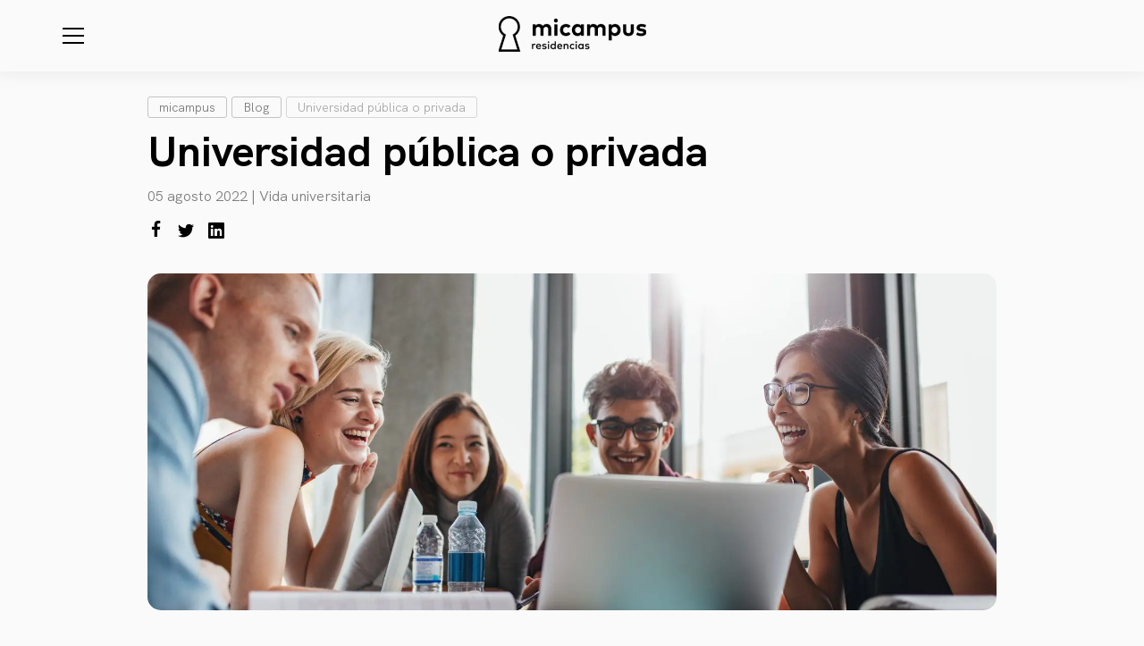

--- FILE ---
content_type: text/html; charset=UTF-8
request_url: https://micampusresidencias.com/universidad-publica-o-privada/
body_size: 27600
content:
<!doctype html>
<html lang="es-ES" prefix="og: https://ogp.me/ns#">
  <head><meta charset="utf-8"><script>if(navigator.userAgent.match(/MSIE|Internet Explorer/i)||navigator.userAgent.match(/Trident\/7\..*?rv:11/i)){var href=document.location.href;if(!href.match(/[?&]nowprocket/)){if(href.indexOf("?")==-1){if(href.indexOf("#")==-1){document.location.href=href+"?nowprocket=1"}else{document.location.href=href.replace("#","?nowprocket=1#")}}else{if(href.indexOf("#")==-1){document.location.href=href+"&nowprocket=1"}else{document.location.href=href.replace("#","&nowprocket=1#")}}}}</script><script>(()=>{class RocketLazyLoadScripts{constructor(){this.v="1.2.6",this.triggerEvents=["keydown","mousedown","mousemove","touchmove","touchstart","touchend","wheel"],this.userEventHandler=this.t.bind(this),this.touchStartHandler=this.i.bind(this),this.touchMoveHandler=this.o.bind(this),this.touchEndHandler=this.h.bind(this),this.clickHandler=this.u.bind(this),this.interceptedClicks=[],this.interceptedClickListeners=[],this.l(this),window.addEventListener("pageshow",(t=>{this.persisted=t.persisted,this.everythingLoaded&&this.m()})),this.CSPIssue=sessionStorage.getItem("rocketCSPIssue"),document.addEventListener("securitypolicyviolation",(t=>{this.CSPIssue||"script-src-elem"!==t.violatedDirective||"data"!==t.blockedURI||(this.CSPIssue=!0,sessionStorage.setItem("rocketCSPIssue",!0))})),document.addEventListener("DOMContentLoaded",(()=>{this.k()})),this.delayedScripts={normal:[],async:[],defer:[]},this.trash=[],this.allJQueries=[]}p(t){document.hidden?t.t():(this.triggerEvents.forEach((e=>window.addEventListener(e,t.userEventHandler,{passive:!0}))),window.addEventListener("touchstart",t.touchStartHandler,{passive:!0}),window.addEventListener("mousedown",t.touchStartHandler),document.addEventListener("visibilitychange",t.userEventHandler))}_(){this.triggerEvents.forEach((t=>window.removeEventListener(t,this.userEventHandler,{passive:!0}))),document.removeEventListener("visibilitychange",this.userEventHandler)}i(t){"HTML"!==t.target.tagName&&(window.addEventListener("touchend",this.touchEndHandler),window.addEventListener("mouseup",this.touchEndHandler),window.addEventListener("touchmove",this.touchMoveHandler,{passive:!0}),window.addEventListener("mousemove",this.touchMoveHandler),t.target.addEventListener("click",this.clickHandler),this.L(t.target,!0),this.S(t.target,"onclick","rocket-onclick"),this.C())}o(t){window.removeEventListener("touchend",this.touchEndHandler),window.removeEventListener("mouseup",this.touchEndHandler),window.removeEventListener("touchmove",this.touchMoveHandler,{passive:!0}),window.removeEventListener("mousemove",this.touchMoveHandler),t.target.removeEventListener("click",this.clickHandler),this.L(t.target,!1),this.S(t.target,"rocket-onclick","onclick"),this.M()}h(){window.removeEventListener("touchend",this.touchEndHandler),window.removeEventListener("mouseup",this.touchEndHandler),window.removeEventListener("touchmove",this.touchMoveHandler,{passive:!0}),window.removeEventListener("mousemove",this.touchMoveHandler)}u(t){t.target.removeEventListener("click",this.clickHandler),this.L(t.target,!1),this.S(t.target,"rocket-onclick","onclick"),this.interceptedClicks.push(t),t.preventDefault(),t.stopPropagation(),t.stopImmediatePropagation(),this.M()}O(){window.removeEventListener("touchstart",this.touchStartHandler,{passive:!0}),window.removeEventListener("mousedown",this.touchStartHandler),this.interceptedClicks.forEach((t=>{t.target.dispatchEvent(new MouseEvent("click",{view:t.view,bubbles:!0,cancelable:!0}))}))}l(t){EventTarget.prototype.addEventListenerWPRocketBase=EventTarget.prototype.addEventListener,EventTarget.prototype.addEventListener=function(e,i,o){"click"!==e||t.windowLoaded||i===t.clickHandler||t.interceptedClickListeners.push({target:this,func:i,options:o}),(this||window).addEventListenerWPRocketBase(e,i,o)}}L(t,e){this.interceptedClickListeners.forEach((i=>{i.target===t&&(e?t.removeEventListener("click",i.func,i.options):t.addEventListener("click",i.func,i.options))})),t.parentNode!==document.documentElement&&this.L(t.parentNode,e)}D(){return new Promise((t=>{this.P?this.M=t:t()}))}C(){this.P=!0}M(){this.P=!1}S(t,e,i){t.hasAttribute&&t.hasAttribute(e)&&(event.target.setAttribute(i,event.target.getAttribute(e)),event.target.removeAttribute(e))}t(){this._(this),"loading"===document.readyState?document.addEventListener("DOMContentLoaded",this.R.bind(this)):this.R()}k(){let t=[];document.querySelectorAll("script[type=rocketlazyloadscript][data-rocket-src]").forEach((e=>{let i=e.getAttribute("data-rocket-src");if(i&&!i.startsWith("data:")){0===i.indexOf("//")&&(i=location.protocol+i);try{const o=new URL(i).origin;o!==location.origin&&t.push({src:o,crossOrigin:e.crossOrigin||"module"===e.getAttribute("data-rocket-type")})}catch(t){}}})),t=[...new Map(t.map((t=>[JSON.stringify(t),t]))).values()],this.T(t,"preconnect")}async R(){this.lastBreath=Date.now(),this.j(this),this.F(this),this.I(),this.W(),this.q(),await this.A(this.delayedScripts.normal),await this.A(this.delayedScripts.defer),await this.A(this.delayedScripts.async);try{await this.U(),await this.H(this),await this.J()}catch(t){console.error(t)}window.dispatchEvent(new Event("rocket-allScriptsLoaded")),this.everythingLoaded=!0,this.D().then((()=>{this.O()})),this.N()}W(){document.querySelectorAll("script[type=rocketlazyloadscript]").forEach((t=>{t.hasAttribute("data-rocket-src")?t.hasAttribute("async")&&!1!==t.async?this.delayedScripts.async.push(t):t.hasAttribute("defer")&&!1!==t.defer||"module"===t.getAttribute("data-rocket-type")?this.delayedScripts.defer.push(t):this.delayedScripts.normal.push(t):this.delayedScripts.normal.push(t)}))}async B(t){if(await this.G(),!0!==t.noModule||!("noModule"in HTMLScriptElement.prototype))return new Promise((e=>{let i;function o(){(i||t).setAttribute("data-rocket-status","executed"),e()}try{if(navigator.userAgent.indexOf("Firefox/")>0||""===navigator.vendor||this.CSPIssue)i=document.createElement("script"),[...t.attributes].forEach((t=>{let e=t.nodeName;"type"!==e&&("data-rocket-type"===e&&(e="type"),"data-rocket-src"===e&&(e="src"),i.setAttribute(e,t.nodeValue))})),t.text&&(i.text=t.text),i.hasAttribute("src")?(i.addEventListener("load",o),i.addEventListener("error",(function(){i.setAttribute("data-rocket-status","failed-network"),e()})),setTimeout((()=>{i.isConnected||e()}),1)):(i.text=t.text,o()),t.parentNode.replaceChild(i,t);else{const i=t.getAttribute("data-rocket-type"),s=t.getAttribute("data-rocket-src");i?(t.type=i,t.removeAttribute("data-rocket-type")):t.removeAttribute("type"),t.addEventListener("load",o),t.addEventListener("error",(i=>{this.CSPIssue&&i.target.src.startsWith("data:")?(console.log("WPRocket: data-uri blocked by CSP -> fallback"),t.removeAttribute("src"),this.B(t).then(e)):(t.setAttribute("data-rocket-status","failed-network"),e())})),s?(t.removeAttribute("data-rocket-src"),t.src=s):t.src="data:text/javascript;base64,"+window.btoa(unescape(encodeURIComponent(t.text)))}}catch(i){t.setAttribute("data-rocket-status","failed-transform"),e()}}));t.setAttribute("data-rocket-status","skipped")}async A(t){const e=t.shift();return e&&e.isConnected?(await this.B(e),this.A(t)):Promise.resolve()}q(){this.T([...this.delayedScripts.normal,...this.delayedScripts.defer,...this.delayedScripts.async],"preload")}T(t,e){var i=document.createDocumentFragment();t.forEach((t=>{const o=t.getAttribute&&t.getAttribute("data-rocket-src")||t.src;if(o&&!o.startsWith("data:")){const s=document.createElement("link");s.href=o,s.rel=e,"preconnect"!==e&&(s.as="script"),t.getAttribute&&"module"===t.getAttribute("data-rocket-type")&&(s.crossOrigin=!0),t.crossOrigin&&(s.crossOrigin=t.crossOrigin),t.integrity&&(s.integrity=t.integrity),i.appendChild(s),this.trash.push(s)}})),document.head.appendChild(i)}j(t){let e={};function i(i,o){return e[o].eventsToRewrite.indexOf(i)>=0&&!t.everythingLoaded?"rocket-"+i:i}function o(t,o){!function(t){e[t]||(e[t]={originalFunctions:{add:t.addEventListener,remove:t.removeEventListener},eventsToRewrite:[]},t.addEventListener=function(){arguments[0]=i(arguments[0],t),e[t].originalFunctions.add.apply(t,arguments)},t.removeEventListener=function(){arguments[0]=i(arguments[0],t),e[t].originalFunctions.remove.apply(t,arguments)})}(t),e[t].eventsToRewrite.push(o)}function s(e,i){let o=e[i];e[i]=null,Object.defineProperty(e,i,{get:()=>o||function(){},set(s){t.everythingLoaded?o=s:e["rocket"+i]=o=s}})}o(document,"DOMContentLoaded"),o(window,"DOMContentLoaded"),o(window,"load"),o(window,"pageshow"),o(document,"readystatechange"),s(document,"onreadystatechange"),s(window,"onload"),s(window,"onpageshow");try{Object.defineProperty(document,"readyState",{get:()=>t.rocketReadyState,set(e){t.rocketReadyState=e},configurable:!0}),document.readyState="loading"}catch(t){console.log("WPRocket DJE readyState conflict, bypassing")}}F(t){let e;function i(e){return t.everythingLoaded?e:e.split(" ").map((t=>"load"===t||0===t.indexOf("load.")?"rocket-jquery-load":t)).join(" ")}function o(o){function s(t){const e=o.fn[t];o.fn[t]=o.fn.init.prototype[t]=function(){return this[0]===window&&("string"==typeof arguments[0]||arguments[0]instanceof String?arguments[0]=i(arguments[0]):"object"==typeof arguments[0]&&Object.keys(arguments[0]).forEach((t=>{const e=arguments[0][t];delete arguments[0][t],arguments[0][i(t)]=e}))),e.apply(this,arguments),this}}o&&o.fn&&!t.allJQueries.includes(o)&&(o.fn.ready=o.fn.init.prototype.ready=function(e){return t.domReadyFired?e.bind(document)(o):document.addEventListener("rocket-DOMContentLoaded",(()=>e.bind(document)(o))),o([])},s("on"),s("one"),t.allJQueries.push(o)),e=o}o(window.jQuery),Object.defineProperty(window,"jQuery",{get:()=>e,set(t){o(t)}})}async H(t){const e=document.querySelector("script[data-webpack]");e&&(await async function(){return new Promise((t=>{e.addEventListener("load",t),e.addEventListener("error",t)}))}(),await t.K(),await t.H(t))}async U(){this.domReadyFired=!0;try{document.readyState="interactive"}catch(t){}await this.G(),document.dispatchEvent(new Event("rocket-readystatechange")),await this.G(),document.rocketonreadystatechange&&document.rocketonreadystatechange(),await this.G(),document.dispatchEvent(new Event("rocket-DOMContentLoaded")),await this.G(),window.dispatchEvent(new Event("rocket-DOMContentLoaded"))}async J(){try{document.readyState="complete"}catch(t){}await this.G(),document.dispatchEvent(new Event("rocket-readystatechange")),await this.G(),document.rocketonreadystatechange&&document.rocketonreadystatechange(),await this.G(),window.dispatchEvent(new Event("rocket-load")),await this.G(),window.rocketonload&&window.rocketonload(),await this.G(),this.allJQueries.forEach((t=>t(window).trigger("rocket-jquery-load"))),await this.G();const t=new Event("rocket-pageshow");t.persisted=this.persisted,window.dispatchEvent(t),await this.G(),window.rocketonpageshow&&window.rocketonpageshow({persisted:this.persisted}),this.windowLoaded=!0}m(){document.onreadystatechange&&document.onreadystatechange(),window.onload&&window.onload(),window.onpageshow&&window.onpageshow({persisted:this.persisted})}I(){const t=new Map;document.write=document.writeln=function(e){const i=document.currentScript;i||console.error("WPRocket unable to document.write this: "+e);const o=document.createRange(),s=i.parentElement;let n=t.get(i);void 0===n&&(n=i.nextSibling,t.set(i,n));const c=document.createDocumentFragment();o.setStart(c,0),c.appendChild(o.createContextualFragment(e)),s.insertBefore(c,n)}}async G(){Date.now()-this.lastBreath>45&&(await this.K(),this.lastBreath=Date.now())}async K(){return document.hidden?new Promise((t=>setTimeout(t))):new Promise((t=>requestAnimationFrame(t)))}N(){this.trash.forEach((t=>t.remove()))}static run(){const t=new RocketLazyLoadScripts;t.p(t)}}RocketLazyLoadScripts.run()})();</script>
  
  <meta http-equiv="x-ua-compatible" content="ie=edge">
  <meta name="viewport" content="width=device-width, initial-scale=1, shrink-to-fit=no">
  <link rel="alternate" hreflang="en" href="https://micampusresidencias.com/en/public-or-private-university/" />
<link rel="alternate" hreflang="es" href="https://micampusresidencias.com/universidad-publica-o-privada/" />
<link rel="alternate" hreflang="x-default" href="https://micampusresidencias.com/universidad-publica-o-privada/" />

<!-- Optimización para motores de búsqueda de Rank Math -  https://rankmath.com/ -->
<title>Universidad pública o privada - micampus</title>
<link rel="preload" as="font" href="https://micampusresidencias.com/wp-content/themes/micampus-theme/dist/fonts/HKGrotesk/HKGrotesk-Bold.woff2" crossorigin>
<link rel="preload" as="font" href="https://micampusresidencias.com/wp-content/themes/micampus-theme/dist/fonts/HKGrotesk/HKGrotesk-Regular.woff2" crossorigin>
<link rel="preload" as="font" href="https://micampusresidencias.com/wp-content/themes/micampus-theme/dist/fonts/micampus_icons/micampus_icons.ttf" crossorigin>
<meta name="description" content="Para tomar la decisión de cuál es la universidad que se adapta mejor a lo que vas a estudiar, previamente has tenido que tomar una serie de decisiones."/>
<meta name="robots" content="follow, index, max-snippet:-1, max-video-preview:-1, max-image-preview:large"/>
<link rel="canonical" href="https://micampusresidencias.com/universidad-publica-o-privada/" />
<meta property="og:locale" content="es_ES" />
<meta property="og:type" content="article" />
<meta property="og:title" content="Universidad pública o privada - micampus" />
<meta property="og:description" content="Para tomar la decisión de cuál es la universidad que se adapta mejor a lo que vas a estudiar, previamente has tenido que tomar una serie de decisiones." />
<meta property="og:url" content="https://micampusresidencias.com/universidad-publica-o-privada/" />
<meta property="og:site_name" content="micampus Residencias Universitarias" />
<meta property="article:section" content="Vida universitaria" />
<meta property="og:updated_time" content="2022-11-10T17:18:34+01:00" />
<meta property="og:image" content="https://micampusresidencias.com/wp-content/uploads/2022/08/foto-1_buena.jpg" />
<meta property="og:image:secure_url" content="https://micampusresidencias.com/wp-content/uploads/2022/08/foto-1_buena.jpg" />
<meta property="og:image:width" content="1680" />
<meta property="og:image:height" content="907" />
<meta property="og:image:alt" content="Universidad pública o privada" />
<meta property="og:image:type" content="image/jpeg" />
<meta property="article:published_time" content="2022-08-05T12:51:35+02:00" />
<meta property="article:modified_time" content="2022-11-10T17:18:34+01:00" />
<meta name="twitter:card" content="summary_large_image" />
<meta name="twitter:title" content="Universidad pública o privada - micampus" />
<meta name="twitter:description" content="Para tomar la decisión de cuál es la universidad que se adapta mejor a lo que vas a estudiar, previamente has tenido que tomar una serie de decisiones." />
<meta name="twitter:image" content="https://micampusresidencias.com/wp-content/uploads/2022/08/foto-1_buena.jpg" />
<meta name="twitter:label1" content="Escrito por" />
<meta name="twitter:data1" content="Miguel Latiegui" />
<meta name="twitter:label2" content="Tiempo de lectura" />
<meta name="twitter:data2" content="Menos de un minuto" />
<script type="application/ld+json" class="rank-math-schema">{"@context":"https://schema.org","@graph":[{"@type":"Place","@id":"https://micampusresidencias.com/#place","address":{"@type":"PostalAddress","streetAddress":"Plaza de la Independencia 8","addressLocality":"Madrid","addressRegion":"Madrid","postalCode":"28001","addressCountry":"Espa\u00f1a"}},{"@type":["LodgingBusiness","Organization"],"@id":"https://micampusresidencias.com/#organization","name":"micampus","url":"https://micampusresidencias.com","email":"info@micampusliving.com","address":{"@type":"PostalAddress","streetAddress":"Plaza de la Independencia 8","addressLocality":"Madrid","addressRegion":"Madrid","postalCode":"28001","addressCountry":"Espa\u00f1a"},"logo":{"@type":"ImageObject","@id":"https://micampusresidencias.com/#logo","url":"https://micampusresidencias.com/wp-content/uploads/2022/04/logo-micampus-black.png","contentUrl":"https://micampusresidencias.com/wp-content/uploads/2022/04/logo-micampus-black.png","caption":"micampus Residencias Universitarias","inLanguage":"es","width":"165","height":"40"},"priceRange":"\u20ac\u20ac\u20ac","openingHours":["Monday,Tuesday,Wednesday,Thursday,Friday 09:00-17:00"],"location":{"@id":"https://micampusresidencias.com/#place"},"image":{"@id":"https://micampusresidencias.com/#logo"},"telephone":"+34 911 423 263"},{"@type":"WebSite","@id":"https://micampusresidencias.com/#website","url":"https://micampusresidencias.com","name":"micampus Residencias Universitarias","alternateName":"micampus","publisher":{"@id":"https://micampusresidencias.com/#organization"},"inLanguage":"es"},{"@type":"ImageObject","@id":"https://micampusresidencias.com/wp-content/uploads/2022/08/foto-1_buena.jpg","url":"https://micampusresidencias.com/wp-content/uploads/2022/08/foto-1_buena.jpg","width":"1680","height":"907","inLanguage":"es"},{"@type":"WebPage","@id":"https://micampusresidencias.com/universidad-publica-o-privada/#webpage","url":"https://micampusresidencias.com/universidad-publica-o-privada/","name":"Universidad p\u00fablica o privada - micampus","datePublished":"2022-08-05T12:51:35+02:00","dateModified":"2022-11-10T17:18:34+01:00","isPartOf":{"@id":"https://micampusresidencias.com/#website"},"primaryImageOfPage":{"@id":"https://micampusresidencias.com/wp-content/uploads/2022/08/foto-1_buena.jpg"},"inLanguage":"es"},{"@type":"Person","@id":"https://micampusresidencias.com/universidad-publica-o-privada/#author","name":"Miguel Latiegui","image":{"@type":"ImageObject","@id":"https://secure.gravatar.com/avatar/f8022d4d959f5e504cde6dfd5463d17a9eba504a8173900fa5ec9562798bd570?s=96&amp;d=mm&amp;r=g","url":"https://secure.gravatar.com/avatar/f8022d4d959f5e504cde6dfd5463d17a9eba504a8173900fa5ec9562798bd570?s=96&amp;d=mm&amp;r=g","caption":"Miguel Latiegui","inLanguage":"es"},"sameAs":["https://micampusresidencias.com"],"worksFor":{"@id":"https://micampusresidencias.com/#organization"}},{"@type":"BlogPosting","headline":"Universidad p\u00fablica o privada - micampus","datePublished":"2022-08-05T12:51:35+02:00","dateModified":"2022-11-10T17:18:34+01:00","articleSection":"Vida universitaria","author":{"@id":"https://micampusresidencias.com/universidad-publica-o-privada/#author","name":"Miguel Latiegui"},"publisher":{"@id":"https://micampusresidencias.com/#organization"},"description":"Para tomar la decisi\u00f3n de cu\u00e1l es la universidad que se adapta mejor a lo que vas a estudiar, previamente has tenido que tomar una serie de decisiones.","name":"Universidad p\u00fablica o privada - micampus","@id":"https://micampusresidencias.com/universidad-publica-o-privada/#richSnippet","isPartOf":{"@id":"https://micampusresidencias.com/universidad-publica-o-privada/#webpage"},"image":{"@id":"https://micampusresidencias.com/wp-content/uploads/2022/08/foto-1_buena.jpg"},"inLanguage":"es","mainEntityOfPage":{"@id":"https://micampusresidencias.com/universidad-publica-o-privada/#webpage"}}]}</script>
<!-- /Plugin Rank Math WordPress SEO -->

<link rel='dns-prefetch' href='//www.google.com' />
<link rel='dns-prefetch' href='//maps.googleapis.com' />
<link rel='dns-prefetch' href='//scontent-mad1-1.cdninstagram.com' />
<link rel='dns-prefetch' href='//p.adsymptotic.com' />
<link rel='dns-prefetch' href='//js.hs-analytics.net' />
<link rel='dns-prefetch' href='//googleads.g.doubleclick.net' />
<link rel='dns-prefetch' href='//maxcdn.bootstrapcdn.com' />
<link rel='dns-prefetch' href='//analytics.tiktok.com' />
<link rel='dns-prefetch' href='//snap.licdn.com' />
<link rel='dns-prefetch' href='//www.googleadservices.com' />
<link rel='dns-prefetch' href='//www.gstatic.com' />
<link rel='dns-prefetch' href='//www.googletagmanager.com' />
<link rel='dns-prefetch' href='//connect.facebook.net' />
<link rel='dns-prefetch' href='//cdn.cookie-script.com' />
<link rel='dns-prefetch' href='//clarity.ms' />

<link rel="alternate" type="application/rss+xml" title="micampus Residencias Universitarias &raquo; Comentario Universidad pública o privada del feed" href="https://micampusresidencias.com/universidad-publica-o-privada/feed/" />
<link rel="alternate" title="oEmbed (JSON)" type="application/json+oembed" href="https://micampusresidencias.com/wp-json/oembed/1.0/embed?url=https%3A%2F%2Fmicampusresidencias.com%2Funiversidad-publica-o-privada%2F" />
<link rel="alternate" title="oEmbed (XML)" type="text/xml+oembed" href="https://micampusresidencias.com/wp-json/oembed/1.0/embed?url=https%3A%2F%2Fmicampusresidencias.com%2Funiversidad-publica-o-privada%2F&#038;format=xml" />
<style id='wp-img-auto-sizes-contain-inline-css' type='text/css'>
img:is([sizes=auto i],[sizes^="auto," i]){contain-intrinsic-size:3000px 1500px}
/*# sourceURL=wp-img-auto-sizes-contain-inline-css */
</style>
<link data-minify="1" rel='stylesheet' id='contador-css' href='https://micampusresidencias.com/wp-content/cache/min/1/wp-content/plugins/contador-nectar/assets/styles/contador.css?ver=1765443405' type='text/css' media='all' />
<link rel='stylesheet' id='sbi_styles-css' href='https://micampusresidencias.com/wp-content/cache/background-css/micampusresidencias.com/wp-content/plugins/instagram-feed/css/sbi-styles.min.css?ver=6.6.1&wpr_t=1768772652' type='text/css' media='all' />
<style id='wp-emoji-styles-inline-css' type='text/css'>

	img.wp-smiley, img.emoji {
		display: inline !important;
		border: none !important;
		box-shadow: none !important;
		height: 1em !important;
		width: 1em !important;
		margin: 0 0.07em !important;
		vertical-align: -0.1em !important;
		background: none !important;
		padding: 0 !important;
	}
/*# sourceURL=wp-emoji-styles-inline-css */
</style>
<link rel='stylesheet' id='wp-block-library-css' href='https://micampusresidencias.com/wp-includes/css/dist/block-library/style.min.css?ver=6.9' type='text/css' media='all' />
<link data-minify="1" rel='stylesheet' id='sage/main.css-css' href='https://micampusresidencias.com/wp-content/cache/min/1/wp-content/themes/micampus-theme/dist/styles/main.css?ver=1765443405' type='text/css' media='all' />
<script type="text/javascript" id="wpml-cookie-js-extra">
/* <![CDATA[ */
var wpml_cookies = {"wp-wpml_current_language":{"value":"es","expires":1,"path":"/"}};
var wpml_cookies = {"wp-wpml_current_language":{"value":"es","expires":1,"path":"/"}};
//# sourceURL=wpml-cookie-js-extra
/* ]]> */
</script>
<script type="rocketlazyloadscript" data-minify="1" data-rocket-type="text/javascript" data-rocket-src="https://micampusresidencias.com/wp-content/cache/min/1/wp-content/plugins/sitepress-multilingual-cms/res/js/cookies/language-cookie.js?ver=1765443405" id="wpml-cookie-js" defer="defer" data-wp-strategy="defer"></script>
<script type="text/javascript" src="https://micampusresidencias.com/wp-includes/js/jquery/jquery.min.js?ver=3.7.1" id="jquery-core-js" data-rocket-defer defer></script>
<script type="rocketlazyloadscript" data-rocket-type="text/javascript" data-rocket-src="https://micampusresidencias.com/wp-includes/js/jquery/jquery-migrate.min.js?ver=3.4.1" id="jquery-migrate-js" data-rocket-defer defer></script>
<link rel="https://api.w.org/" href="https://micampusresidencias.com/wp-json/" /><link rel="alternate" title="JSON" type="application/json" href="https://micampusresidencias.com/wp-json/wp/v2/posts/2378" /><link rel="EditURI" type="application/rsd+xml" title="RSD" href="https://micampusresidencias.com/xmlrpc.php?rsd" />
<meta name="generator" content="WordPress 6.9" />
<link rel='shortlink' href='https://micampusresidencias.com/?p=2378' />
<!-- Google Tag Manager -->
<script type="rocketlazyloadscript">(function(w,d,s,l,i){w[l]=w[l]||[];w[l].push({'gtm.start':
new Date().getTime(),event:'gtm.js'});var f=d.getElementsByTagName(s)[0],
j=d.createElement(s),dl=l!='dataLayer'?'&l='+l:'';j.async=true;j.src=
'https://www.googletagmanager.com/gtm.js?id='+i+dl;f.parentNode.insertBefore(j,f);
})(window,document,'script','dataLayer','GTM-MZTBRT8');</script>
<!-- End Google Tag Manager -->
<meta name="generator" content="WPML ver:4.6.15 stt:1,2;" />
		<style>
			/* Thanks to https://github.com/paulirish/lite-youtube-embed and https://css-tricks.com/responsive-iframes/ */
			.smush-lazyload-video {
				--smush-video-aspect-ratio: 16/9;background-color: #000;position: relative;display: block;contain: content;background-position: center center;background-size: cover;cursor: pointer;
			}
			.smush-lazyload-video.loading{cursor:progress}
			.smush-lazyload-video::before{content:'';display:block;position:absolute;top:0;background-image:linear-gradient(rgba(0,0,0,0.6),transparent);background-position:top;background-repeat:repeat-x;height:60px;width:100%;transition:all .2s cubic-bezier(0,0,0.2,1)}
			.smush-lazyload-video::after{content:"";display:block;padding-bottom:calc(100% / (var(--smush-video-aspect-ratio)))}
			.smush-lazyload-video > iframe{width:100%;height:100%;position:absolute;top:0;left:0;border:0;opacity:0;transition:opacity .5s ease-in}
			.smush-lazyload-video.smush-lazyloaded-video > iframe{opacity:1}
			.smush-lazyload-video > .smush-play-btn{z-index:10;position: absolute;top:0;left:0;bottom:0;right:0;}
			.smush-lazyload-video > .smush-play-btn > .smush-play-btn-inner{opacity:0.75;display:flex;align-items: center;width:68px;height:48px;position:absolute;cursor:pointer;transform:translate3d(-50%,-50%,0);top:50%;left:50%;z-index:1;background-repeat:no-repeat;background-image:url('data:image/svg+xml;utf8,<svg xmlns="http://www.w3.org/2000/svg" viewBox="0 0 68 48"><path d="M66.52 7.74c-.78-2.93-2.49-5.41-5.42-6.19C55.79.13 34 0 34 0S12.21.13 6.9 1.55c-2.93.78-4.63 3.26-5.42 6.19C.06 13.05 0 24 0 24s.06 10.95 1.48 16.26c.78 2.93 2.49 5.41 5.42 6.19C12.21 47.87 34 48 34 48s21.79-.13 27.1-1.55c2.93-.78 4.64-3.26 5.42-6.19C67.94 34.95 68 24 68 24s-.06-10.95-1.48-16.26z" fill="red"/><path d="M45 24 27 14v20" fill="white"/></svg>');filter:grayscale(100%);transition:filter .5s cubic-bezier(0,0,0.2,1), opacity .5s cubic-bezier(0,0,0.2,1);border:none}
			.smush-lazyload-video:hover .smush-play-btn-inner,.smush-lazyload-video .smush-play-btn-inner:focus{filter:none;opacity:1}
			.smush-lazyload-video > .smush-play-btn > .smush-play-btn-inner span{display:none;width:100%;text-align:center;}
			.smush-lazyload-video.smush-lazyloaded-video{cursor:unset}
			.smush-lazyload-video.video-loaded::before,.smush-lazyload-video.smush-lazyloaded-video > .smush-play-btn,.smush-lazyload-video.loading > .smush-play-btn{display:none;opacity:0;pointer-events:none}
			.smush-lazyload-video.smush-lazyload-vimeo > .smush-play-btn > .smush-play-btn-inner{background-image:url("data:image/svg+xml,%3Csvg viewBox='0 0 203 120' xmlns='http://www.w3.org/2000/svg'%3E%3Cpath d='m0.25116 9.0474c0-4.9968 4.0507-9.0474 9.0474-9.0474h184.4c4.997 0 9.048 4.0507 9.048 9.0474v101.91c0 4.996-4.051 9.047-9.048 9.047h-184.4c-4.9968 0-9.0474-4.051-9.0474-9.047v-101.91z' fill='%2317d5ff' fill-opacity='.7'/%3E%3Cpath d='m131.1 59.05c0.731 0.4223 0.731 1.4783 0 1.9006l-45.206 26.099c-0.7316 0.4223-1.646-0.1056-1.646-0.9504v-52.199c0-0.8448 0.9144-1.3727 1.646-0.9504l45.206 26.099z' fill='%23fff'/%3E%3C/svg%3E%0A");width:81px}
					</style>
				<script type="rocketlazyloadscript">
			document.documentElement.className = document.documentElement.className.replace('no-js', 'js');
		</script>
		<link rel="icon" href="https://micampusresidencias.com/wp-content/smush-webp/2022/06/favicon-micampus.png.webp" sizes="32x32" data-smush-webp-fallback="{&quot;href&quot;:&quot;https:\/\/micampusresidencias.com\/wp-content\/uploads\/2022\/06\/favicon-micampus.png&quot;}" />
<link rel="icon" href="https://micampusresidencias.com/wp-content/smush-webp/2022/06/favicon-micampus.png.webp" sizes="192x192" data-smush-webp-fallback="{&quot;href&quot;:&quot;https:\/\/micampusresidencias.com\/wp-content\/uploads\/2022\/06\/favicon-micampus.png&quot;}" />
<link rel="apple-touch-icon" href="https://micampusresidencias.com/wp-content/smush-webp/2022/06/favicon-micampus.png.webp" data-smush-webp-fallback="{&quot;href&quot;:&quot;https:\/\/micampusresidencias.com\/wp-content\/uploads\/2022\/06\/favicon-micampus.png&quot;}" />
<meta name="msapplication-TileImage" content="https://micampusresidencias.com/wp-content/uploads/2022/06/favicon-micampus.png" />
<style id="wpr-lazyload-bg-container"></style><style id="wpr-lazyload-bg-exclusion"></style>
<noscript>
<style id="wpr-lazyload-bg-nostyle">.sbi_lb-loader span{--wpr-bg-b011558d-83f6-48e2-8276-5c9fd88f8775: url('https://micampusresidencias.com/wp-content/plugins/instagram-feed/img/sbi-sprite.png');}.sbi_lb-nav span{--wpr-bg-a5c97d77-a155-4e2d-915f-6d7714be3e27: url('https://micampusresidencias.com/wp-content/plugins/instagram-feed/img/sbi-sprite.png');}</style>
</noscript>
<script type="application/javascript">const rocket_pairs = [{"selector":".sbi_lb-loader span","style":".sbi_lb-loader span{--wpr-bg-b011558d-83f6-48e2-8276-5c9fd88f8775: url('https:\/\/micampusresidencias.com\/wp-content\/plugins\/instagram-feed\/img\/sbi-sprite.png');}","hash":"b011558d-83f6-48e2-8276-5c9fd88f8775","url":"https:\/\/micampusresidencias.com\/wp-content\/plugins\/instagram-feed\/img\/sbi-sprite.png"},{"selector":".sbi_lb-nav span","style":".sbi_lb-nav span{--wpr-bg-a5c97d77-a155-4e2d-915f-6d7714be3e27: url('https:\/\/micampusresidencias.com\/wp-content\/plugins\/instagram-feed\/img\/sbi-sprite.png');}","hash":"a5c97d77-a155-4e2d-915f-6d7714be3e27","url":"https:\/\/micampusresidencias.com\/wp-content\/plugins\/instagram-feed\/img\/sbi-sprite.png"}]; const rocket_excluded_pairs = [];</script><meta name="generator" content="WP Rocket 3.18" data-wpr-features="wpr_lazyload_css_bg_img wpr_delay_js wpr_defer_js wpr_minify_js wpr_preload_fonts wpr_image_dimensions wpr_minify_css wpr_desktop wpr_dns_prefetch wpr_preload_links" /></head>
  <body class="wp-singular post-template-default single single-post postid-2378 single-format-standard wp-theme-micampus-themeresources universidad-publica-o-privada app-data index-data singular-data single-data single-post-data single-post-universidad-publica-o-privada-data">
        <header data-rocket-location-hash="9743b3332db82924cbf242488da104de" class="main-header">
  <div data-rocket-location-hash="58eccf66d8485ac26bfd25b1054be992" class="main-header__container size-full block">
    <div data-rocket-location-hash="ab3d5f8b7874e2ccc8049ef2c605f70f" class="main-header__left">
            <a href="https://micampusresidencias.com" class="link-wrapper">
        <img width="165" height="40" src="https://micampusresidencias.com/wp-content/smush-webp/2022/04/logo-micampus-black.png.webp" alt="logo-micampus" class="brand" loading="lazy" data-smush-webp-fallback="{&quot;src&quot;:&quot;https:\/\/micampusresidencias.com\/wp-content\/uploads\/2022\/04\/logo-micampus-black.png&quot;}">
      </a>
          </div>
    <div data-rocket-location-hash="e16333965ac19e112474eb745199c22f" class="main-header__center h-100">
      <ul class="menu-list flex-row items-center h-100">
        
                <li class="menu-item menu-item-has-megamenu">
          <button class="button is--simple">
            <span class="button__text">
              Residencias
            </span>
            <span class="button__icon"><i class="icon icon-fi_chevron-down"></i></span>
          </button>
          
          <ul class="megamenu with--countries">
                          <li class="country-container">
  <div class="megamenu-item  has-submenu  is-country"   data-country="1" >
      <a href="https://micampusresidencias.com" class="link-wrapper">
                <div class="megamenu-item__image media-wrapper">
          <img width="150" height="150" src="https://micampusresidencias.com/wp-content/smush-webp/2023/11/espana_image.jpg.webp" alt="Spain" class="img-cover" loading="lazy" data-smush-webp-fallback="{&quot;src&quot;:&quot;https:\/\/micampusresidencias.com\/wp-content\/uploads\/2023\/11\/espana_image.jpg&quot;}">
        </div>
                <div class="megamenu-item__title">
          <span class="pr-md is--bold">Spain</span>
        </div>
      </a>
              <ul class="submegamenu" data-country="1">
          
                      <li class="megamenu-item   has-submenu ">
      <a href="https://micampusresidencias.com/residencias-universitarias-alicante/" class="link-wrapper">
            <div class="megamenu-item__image media-wrapper">
        <img width="150" height="150" src="https://micampusresidencias.com/wp-content/smush-webp/2024/02/alicante-portada-150x150.jpg.webp" alt="Alicante" class="img-cover" loading="lazy" data-smush-webp-fallback="{&quot;src&quot;:&quot;https:\/\/micampusresidencias.com\/wp-content\/uploads\/2024\/02\/alicante-portada-150x150.jpg&quot;}">
      </div>
            <div class="megamenu-item__title">
        <span class="pr-md is--bold">Alicante</span>
      </div>
    </a>
    <ul class="sub-megamenu">
              <li class="megamenu-item">
  <a href="https://micampusresidencias.com/residencias-universitarias-alicante/micampus-alicante-2/" class="link-wrapper">
        <div class="megamenu-item__image media-wrapper">
      <img width="150" height="150" src="https://micampusresidencias.com/wp-content/smush-webp/2024/02/Portada-Alicante-2-150x150.jpg.webp" alt="micampus Alicante II" class="img-cover" loading="lazy" data-smush-webp-fallback="{&quot;src&quot;:&quot;https:\/\/micampusresidencias.com\/wp-content\/uploads\/2024\/02\/Portada-Alicante-2-150x150.jpg&quot;}">
    </div>
        <div class="megamenu-item__title">
      <span class="pr-md is--bold">micampus Alicante II</span>
    </div>
  </a>
</li>              <li class="megamenu-item">
  <a href="https://micampusresidencias.com/residencias-universitarias-alicante/micampus-alicante/" class="link-wrapper">
        <div class="megamenu-item__image media-wrapper">
      <img width="150" height="150" src="https://micampusresidencias.com/wp-content/smush-webp/2022/05/vista-residencia-alicante-150x150.jpg.webp" alt="micampus Alicante" class="img-cover" loading="lazy" data-smush-webp-fallback="{&quot;src&quot;:&quot;https:\/\/micampusresidencias.com\/wp-content\/uploads\/2022\/05\/vista-residencia-alicante-150x150.jpg&quot;}">
    </div>
        <div class="megamenu-item__title">
      <span class="pr-md is--bold">micampus Alicante</span>
    </div>
  </a>
</li>          
    </ul>
  </li>                      <li class="megamenu-item   has-submenu ">
      <a href="https://micampusresidencias.com/residencias-universitarias-barcelona/" class="link-wrapper">
            <div class="megamenu-item__image media-wrapper">
        <img width="150" height="150" src="https://micampusresidencias.com/wp-content/smush-webp/2022/05/vista-residencia-barcelona-150x150.jpg.webp" alt="Barcelona" class="img-cover" loading="lazy" data-smush-webp-fallback="{&quot;src&quot;:&quot;https:\/\/micampusresidencias.com\/wp-content\/uploads\/2022\/05\/vista-residencia-barcelona-150x150.jpg&quot;}">
      </div>
            <div class="megamenu-item__title">
        <span class="pr-md is--bold">Barcelona</span>
      </div>
    </a>
    <ul class="sub-megamenu">
              <li class="megamenu-item">
  <a href="https://micampusresidencias.com/residencias-universitarias-barcelona/micampus-barcelona/" class="link-wrapper">
        <div class="megamenu-item__image media-wrapper">
      <img width="150" height="150" src="https://micampusresidencias.com/wp-content/smush-webp/2022/05/portada-micampus-barcelona-150x150.jpg.webp" alt="micampus Barcelona" class="img-cover" loading="lazy" data-smush-webp-fallback="{&quot;src&quot;:&quot;https:\/\/micampusresidencias.com\/wp-content\/uploads\/2022\/05\/portada-micampus-barcelona-150x150.jpg&quot;}">
    </div>
        <div class="megamenu-item__title">
      <span class="pr-md is--bold">micampus Barcelona</span>
    </div>
  </a>
</li>              <li class="megamenu-item">
  <a href="https://micampusresidencias.com/residencias-universitarias-barcelona/micampus-meridiana/" class="link-wrapper">
        <div class="megamenu-item__image media-wrapper">
      <img width="150" height="150" src="https://micampusresidencias.com/wp-content/smush-webp/2025/10/portada-micampus-meridiana-150x150.jpg.webp" alt="micampus Meridiana" class="img-cover" loading="lazy" data-smush-webp-fallback="{&quot;src&quot;:&quot;https:\/\/micampusresidencias.com\/wp-content\/uploads\/2025\/10\/portada-micampus-meridiana-150x150.jpg&quot;}">
    </div>
        <div class="megamenu-item__title">
      <span class="pr-md is--bold">micampus Meridiana</span>
    </div>
  </a>
</li>          
    </ul>
  </li>                      <li class="megamenu-item   has-submenu ">
      <a href="https://micampusresidencias.com/residencias-universitarias-bilbao/" class="link-wrapper">
            <div class="megamenu-item__image media-wrapper">
        <img width="150" height="150" src="https://micampusresidencias.com/wp-content/smush-webp/2022/05/residencias-universitarias-bilbao-150x150.jpg.webp" alt="Bilbao" class="img-cover" loading="lazy" data-smush-webp-fallback="{&quot;src&quot;:&quot;https:\/\/micampusresidencias.com\/wp-content\/uploads\/2022\/05\/residencias-universitarias-bilbao-150x150.jpg&quot;}">
      </div>
            <div class="megamenu-item__title">
        <span class="pr-md is--bold">Bilbao</span>
      </div>
    </a>
    <ul class="sub-megamenu">
              <li class="megamenu-item">
  <a href="https://micampusresidencias.com/residencias-universitarias-bilbao/micampus-bilbao/" class="link-wrapper">
        <div class="megamenu-item__image media-wrapper">
      <img width="150" height="150" src="https://micampusresidencias.com/wp-content/smush-webp/2022/05/visita-residencia-bilbao-150x150.jpg.webp" alt="micampus Bilbao" class="img-cover" loading="lazy" data-smush-webp-fallback="{&quot;src&quot;:&quot;https:\/\/micampusresidencias.com\/wp-content\/uploads\/2022\/05\/visita-residencia-bilbao-150x150.jpg&quot;}">
    </div>
        <div class="megamenu-item__title">
      <span class="pr-md is--bold">micampus Bilbao</span>
    </div>
  </a>
</li>              <li class="megamenu-item">
  <a href="https://micampusresidencias.com/residencias-universitarias-bilbao/micampus-san-mames/" class="link-wrapper">
        <div class="megamenu-item__image media-wrapper">
      <img width="150" height="150" src="https://micampusresidencias.com/wp-content/smush-webp/2022/05/visita-residencia-san-mames-150x150.jpg.webp" alt="micampus San Mamés" class="img-cover" loading="lazy" data-smush-webp-fallback="{&quot;src&quot;:&quot;https:\/\/micampusresidencias.com\/wp-content\/uploads\/2022\/05\/visita-residencia-san-mames-150x150.jpg&quot;}">
    </div>
        <div class="megamenu-item__title">
      <span class="pr-md is--bold">micampus San Mamés</span>
    </div>
  </a>
</li>          
    </ul>
  </li>                      <li class="megamenu-item   has-submenu ">
      <a href="https://micampusresidencias.com/residencias-universitarias-burgos/" class="link-wrapper">
            <div class="megamenu-item__image media-wrapper">
        <img width="150" height="150" src="https://micampusresidencias.com/wp-content/smush-webp/2022/05/residencias-universitarias-burgos-150x150.jpg.webp" alt="Burgos" class="img-cover" loading="lazy" data-smush-webp-fallback="{&quot;src&quot;:&quot;https:\/\/micampusresidencias.com\/wp-content\/uploads\/2022\/05\/residencias-universitarias-burgos-150x150.jpg&quot;}">
      </div>
            <div class="megamenu-item__title">
        <span class="pr-md is--bold">Burgos</span>
      </div>
    </a>
    <ul class="sub-megamenu">
              <li class="megamenu-item">
  <a href="https://micampusresidencias.com/residencias-universitarias-burgos/micampus-burgos/" class="link-wrapper">
        <div class="megamenu-item__image media-wrapper">
      <img width="150" height="150" src="https://micampusresidencias.com/wp-content/smush-webp/2022/05/residencia-universitaria-burgos-150x150.jpg.webp" alt="micampus Burgos San Agustín" class="img-cover" loading="lazy" data-smush-webp-fallback="{&quot;src&quot;:&quot;https:\/\/micampusresidencias.com\/wp-content\/uploads\/2022\/05\/residencia-universitaria-burgos-150x150.jpg&quot;}">
    </div>
        <div class="megamenu-item__title">
      <span class="pr-md is--bold">micampus Burgos San Agustín</span>
    </div>
  </a>
</li>              <li class="megamenu-item">
  <a href="https://micampusresidencias.com/residencias-universitarias-burgos/micampus-burgos-centro/" class="link-wrapper">
        <div class="megamenu-item__image media-wrapper">
      <img width="150" height="150" src="https://micampusresidencias.com/wp-content/smush-webp/2022/05/residencia-universitaria-centro-burgos-150x150.jpg.webp" alt="micampus Burgos Centro" class="img-cover" loading="lazy" data-smush-webp-fallback="{&quot;src&quot;:&quot;https:\/\/micampusresidencias.com\/wp-content\/uploads\/2022\/05\/residencia-universitaria-centro-burgos-150x150.jpg&quot;}">
    </div>
        <div class="megamenu-item__title">
      <span class="pr-md is--bold">micampus Burgos Centro</span>
    </div>
  </a>
</li>          
    </ul>
  </li>                      <li class="megamenu-item   has-submenu ">
      <a href="https://micampusresidencias.com/residencias-universitarias-logrono/" class="link-wrapper">
            <div class="megamenu-item__image media-wrapper">
        <img width="150" height="150" src="https://micampusresidencias.com/wp-content/smush-webp/2022/05/cabecera-logrono-150x150.jpg.webp" alt="Logroño" class="img-cover" loading="lazy" data-smush-webp-fallback="{&quot;src&quot;:&quot;https:\/\/micampusresidencias.com\/wp-content\/uploads\/2022\/05\/cabecera-logrono-150x150.jpg&quot;}">
      </div>
            <div class="megamenu-item__title">
        <span class="pr-md is--bold">Logroño</span>
      </div>
    </a>
    <ul class="sub-megamenu">
              <li class="megamenu-item">
  <a href="https://micampusresidencias.com/residencias-universitarias-logrono/micampus-logrono/" class="link-wrapper">
        <div class="megamenu-item__image media-wrapper">
      <img width="150" height="150" src="https://micampusresidencias.com/wp-content/smush-webp/2022/05/portada-micampus-logrono-150x150.jpg.webp" alt="micampus Logroño" class="img-cover" loading="lazy" data-smush-webp-fallback="{&quot;src&quot;:&quot;https:\/\/micampusresidencias.com\/wp-content\/uploads\/2022\/05\/portada-micampus-logrono-150x150.jpg&quot;}">
    </div>
        <div class="megamenu-item__title">
      <span class="pr-md is--bold">micampus Logroño</span>
    </div>
  </a>
</li>              <li class="megamenu-item">
  <a href="https://micampusresidencias.com/residencias-universitarias-logrono/micampus-logrono-centro/" class="link-wrapper">
        <div class="megamenu-item__image media-wrapper">
      <img width="150" height="150" src="https://micampusresidencias.com/wp-content/smush-webp/2025/10/portada-micampus-logrono2-150x150.jpg.webp" alt="micampus Logroño Centro" class="img-cover" loading="lazy" data-smush-webp-fallback="{&quot;src&quot;:&quot;https:\/\/micampusresidencias.com\/wp-content\/uploads\/2025\/10\/portada-micampus-logrono2-150x150.jpg&quot;}">
    </div>
        <div class="megamenu-item__title">
      <span class="pr-md is--bold">micampus Logroño Centro</span>
    </div>
  </a>
</li>          
    </ul>
  </li>                      <li class="megamenu-item  ">
      <a href="https://micampusresidencias.com/residencias-universitarias-lugo/" class="link-wrapper">
            <div class="megamenu-item__image media-wrapper">
        <img width="150" height="150" src="https://micampusresidencias.com/wp-content/smush-webp/2022/05/residencia-universitaria-lugo-150x150.jpg.webp" alt="Lugo" class="img-cover" loading="lazy" data-smush-webp-fallback="{&quot;src&quot;:&quot;https:\/\/micampusresidencias.com\/wp-content\/uploads\/2022\/05\/residencia-universitaria-lugo-150x150.jpg&quot;}">
      </div>
            <div class="megamenu-item__title">
        <span class="pr-md is--bold">Lugo</span>
      </div>
    </a>
  </li>                      <li class="megamenu-item   has-submenu ">
      <a href="https://micampusresidencias.com/residencias-universitarias-madrid/" class="link-wrapper">
            <div class="megamenu-item__image media-wrapper">
        <img width="150" height="150" src="https://micampusresidencias.com/wp-content/smush-webp/2022/05/residencias-univarsitarias-madrid-150x150.jpg.webp" alt="Madrid" class="img-cover" loading="lazy" data-smush-webp-fallback="{&quot;src&quot;:&quot;https:\/\/micampusresidencias.com\/wp-content\/uploads\/2022\/05\/residencias-univarsitarias-madrid-150x150.jpg&quot;}">
      </div>
            <div class="megamenu-item__title">
        <span class="pr-md is--bold">Madrid</span>
      </div>
    </a>
    <ul class="sub-megamenu">
              <li class="megamenu-item">
  <a href="https://micampusresidencias.com/residencias-universitarias-madrid/micampus-aranjuez/" class="link-wrapper">
        <div class="megamenu-item__image media-wrapper">
      <img width="150" height="150" src="https://micampusresidencias.com/wp-content/smush-webp/2022/05/residencia-universitaria-aranjuez-150x150.jpg.webp" alt="micampus Aranjuez" class="img-cover" loading="lazy" data-smush-webp-fallback="{&quot;src&quot;:&quot;https:\/\/micampusresidencias.com\/wp-content\/uploads\/2022\/05\/residencia-universitaria-aranjuez-150x150.jpg&quot;}">
    </div>
        <div class="megamenu-item__title">
      <span class="pr-md is--bold">micampus Aranjuez</span>
    </div>
  </a>
</li>              <li class="megamenu-item">
  <a href="https://micampusresidencias.com/residencias-universitarias-madrid/micampus-getafe-2/" class="link-wrapper">
        <div class="megamenu-item__image media-wrapper">
      <img width="150" height="150" src="https://micampusresidencias.com/wp-content/smush-webp/2023/02/getafeII-150x150.jpg.webp" alt="micampus Getafe II" class="img-cover" loading="lazy" data-smush-webp-fallback="{&quot;src&quot;:&quot;https:\/\/micampusresidencias.com\/wp-content\/uploads\/2023\/02\/getafeII-150x150.jpg&quot;}">
    </div>
        <div class="megamenu-item__title">
      <span class="pr-md is--bold">micampus Getafe II</span>
    </div>
  </a>
</li>              <li class="megamenu-item">
  <a href="https://micampusresidencias.com/residencias-universitarias-madrid/micampus-getafe/" class="link-wrapper">
        <div class="megamenu-item__image media-wrapper">
      <img width="150" height="150" src="https://micampusresidencias.com/wp-content/smush-webp/2022/05/cabecera-getafe-150x150.jpg.webp" alt="micampus Getafe" class="img-cover" loading="lazy" data-smush-webp-fallback="{&quot;src&quot;:&quot;https:\/\/micampusresidencias.com\/wp-content\/uploads\/2022\/05\/cabecera-getafe-150x150.jpg&quot;}">
    </div>
        <div class="megamenu-item__title">
      <span class="pr-md is--bold">micampus Getafe</span>
    </div>
  </a>
</li>              <li class="megamenu-item">
  <a href="https://micampusresidencias.com/residencias-universitarias-madrid/micampus-madrid/" class="link-wrapper">
        <div class="megamenu-item__image media-wrapper">
      <img width="150" height="150" src="https://micampusresidencias.com/wp-content/smush-webp/2022/05/residencia-universitaria-madrid-150x150.jpg.webp" alt="micampus Sinesio Delgado" class="img-cover" loading="lazy" data-smush-webp-fallback="{&quot;src&quot;:&quot;https:\/\/micampusresidencias.com\/wp-content\/uploads\/2022\/05\/residencia-universitaria-madrid-150x150.jpg&quot;}">
    </div>
        <div class="megamenu-item__title">
      <span class="pr-md is--bold">micampus Sinesio Delgado</span>
    </div>
  </a>
</li>              <li class="megamenu-item">
  <a href="https://micampusresidencias.com/residencias-universitarias-madrid/alojamiento-estudiantes-madrid/" class="link-wrapper">
        <div class="megamenu-item__image media-wrapper">
      <img width="150" height="150" src="https://micampusresidencias.com/wp-content/smush-webp/2023/02/Portada-Wynwood-2-150x150.jpg.webp" alt="micampus Wynwood" class="img-cover" loading="lazy" data-smush-webp-fallback="{&quot;src&quot;:&quot;https:\/\/micampusresidencias.com\/wp-content\/uploads\/2023\/02\/Portada-Wynwood-2-150x150.jpg&quot;}">
    </div>
        <div class="megamenu-item__title">
      <span class="pr-md is--bold">micampus Wynwood</span>
    </div>
  </a>
</li>          
    </ul>
  </li>                      <li class="megamenu-item  ">
      <a href="https://micampusresidencias.com/residencias-universitarias-malaga/" class="link-wrapper">
            <div class="megamenu-item__image media-wrapper">
        <img width="150" height="150" src="https://micampusresidencias.com/wp-content/smush-webp/2022/05/residencia-universitaria-malaga-150x150.jpg.webp" alt="Málaga" class="img-cover" loading="lazy" data-smush-webp-fallback="{&quot;src&quot;:&quot;https:\/\/micampusresidencias.com\/wp-content\/uploads\/2022\/05\/residencia-universitaria-malaga-150x150.jpg&quot;}">
      </div>
            <div class="megamenu-item__title">
        <span class="pr-md is--bold">Málaga</span>
      </div>
    </a>
  </li>                      <li class="megamenu-item   has-submenu ">
      <a href="https://micampusresidencias.com/residencias-universitarias-murcia/" class="link-wrapper">
            <div class="megamenu-item__image media-wrapper">
        <img width="150" height="150" src="https://micampusresidencias.com/wp-content/smush-webp/2025/02/portada-landing-murcia-150x150.jpg.webp" alt="Murcia" class="img-cover" loading="lazy" data-smush-webp-fallback="{&quot;src&quot;:&quot;https:\/\/micampusresidencias.com\/wp-content\/uploads\/2025\/02\/portada-landing-murcia-150x150.jpg&quot;}">
      </div>
            <div class="megamenu-item__title">
        <span class="pr-md is--bold">Murcia</span>
      </div>
    </a>
    <ul class="sub-megamenu">
              <li class="megamenu-item">
  <a href="https://micampusresidencias.com/residencias-universitarias-murcia/micampus-cartagena/" class="link-wrapper">
        <div class="megamenu-item__image media-wrapper">
      <img width="150" height="150" src="https://micampusresidencias.com/wp-content/smush-webp/2022/05/residencia-universitaria-cartagena-150x150.jpg.webp" alt="micampus Cartagena" class="img-cover" loading="lazy" data-smush-webp-fallback="{&quot;src&quot;:&quot;https:\/\/micampusresidencias.com\/wp-content\/uploads\/2022\/05\/residencia-universitaria-cartagena-150x150.jpg&quot;}">
    </div>
        <div class="megamenu-item__title">
      <span class="pr-md is--bold">micampus Cartagena</span>
    </div>
  </a>
</li>              <li class="megamenu-item">
  <a href="https://micampusresidencias.com/residencias-universitarias-murcia/micampus-murcia/" class="link-wrapper">
        <div class="megamenu-item__image media-wrapper">
      <img width="150" height="150" src="https://micampusresidencias.com/wp-content/smush-webp/2022/07/portada-murcia-150x150.jpg.webp" alt="micampus Murcia" class="img-cover" loading="lazy" data-smush-webp-fallback="{&quot;src&quot;:&quot;https:\/\/micampusresidencias.com\/wp-content\/uploads\/2022\/07\/portada-murcia-150x150.jpg&quot;}">
    </div>
        <div class="megamenu-item__title">
      <span class="pr-md is--bold">micampus Murcia</span>
    </div>
  </a>
</li>          
    </ul>
  </li>                      <li class="megamenu-item  ">
      <a href="https://micampusresidencias.com/residencias-universitarias-oviedo/" class="link-wrapper">
            <div class="megamenu-item__image media-wrapper">
        <img width="150" height="150" src="https://micampusresidencias.com/wp-content/smush-webp/2022/06/residencia-universitaria-oviedo-150x150.jpg.webp" alt="Oviedo" class="img-cover" loading="lazy" data-smush-webp-fallback="{&quot;src&quot;:&quot;https:\/\/micampusresidencias.com\/wp-content\/uploads\/2022\/06\/residencia-universitaria-oviedo-150x150.jpg&quot;}">
      </div>
            <div class="megamenu-item__title">
        <span class="pr-md is--bold">Oviedo</span>
      </div>
    </a>
  </li>                      <li class="megamenu-item  ">
      <a href="https://micampusresidencias.com/residencias-universitarias-pamplona/" class="link-wrapper">
            <div class="megamenu-item__image media-wrapper">
        <img width="150" height="150" src="https://micampusresidencias.com/wp-content/smush-webp/2022/06/residencia-universitaria-pamplona-150x150.jpg.webp" alt="Pamplona" class="img-cover" loading="lazy" data-smush-webp-fallback="{&quot;src&quot;:&quot;https:\/\/micampusresidencias.com\/wp-content\/uploads\/2022\/06\/residencia-universitaria-pamplona-150x150.jpg&quot;}">
      </div>
            <div class="megamenu-item__title">
        <span class="pr-md is--bold">Pamplona</span>
      </div>
    </a>
  </li>                      <li class="megamenu-item  ">
      <a href="https://micampusresidencias.com/residencias-universitarias-salamanca/" class="link-wrapper">
            <div class="megamenu-item__image media-wrapper">
        <img width="150" height="150" src="https://micampusresidencias.com/wp-content/smush-webp/2023/11/salamanca-1-150x150.jpg.webp" alt="Salamanca" class="img-cover" loading="lazy" data-smush-webp-fallback="{&quot;src&quot;:&quot;https:\/\/micampusresidencias.com\/wp-content\/uploads\/2023\/11\/salamanca-1-150x150.jpg&quot;}">
      </div>
            <div class="megamenu-item__title">
        <span class="pr-md is--bold">Salamanca</span>
      </div>
    </a>
  </li>                      <li class="megamenu-item  ">
      <a href="https://micampusresidencias.com/residencias-universitarias-santander/" class="link-wrapper">
            <div class="megamenu-item__image media-wrapper">
        <img width="150" height="150" src="https://micampusresidencias.com/wp-content/smush-webp/2022/06/residencia-universitaria-santander-150x150.jpg.webp" alt="Santander" class="img-cover" loading="lazy" data-smush-webp-fallback="{&quot;src&quot;:&quot;https:\/\/micampusresidencias.com\/wp-content\/uploads\/2022\/06\/residencia-universitaria-santander-150x150.jpg&quot;}">
      </div>
            <div class="megamenu-item__title">
        <span class="pr-md is--bold">Santander</span>
      </div>
    </a>
  </li>                      <li class="megamenu-item   has-submenu ">
      <a href="https://micampusresidencias.com/residencia-estudiantes-sevilla/" class="link-wrapper">
            <div class="megamenu-item__image media-wrapper">
        <img width="150" height="150" src="https://micampusresidencias.com/wp-content/smush-webp/2022/06/residencias-universitarias-sevilla-150x150.jpg.webp" alt="Sevilla" class="img-cover" loading="lazy" data-smush-webp-fallback="{&quot;src&quot;:&quot;https:\/\/micampusresidencias.com\/wp-content\/uploads\/2022\/06\/residencias-universitarias-sevilla-150x150.jpg&quot;}">
      </div>
            <div class="megamenu-item__title">
        <span class="pr-md is--bold">Sevilla</span>
      </div>
    </a>
    <ul class="sub-megamenu">
              <li class="megamenu-item">
  <a href="https://micampusresidencias.com/residencias-universitarias-sevilla/micampus-armendariz/" class="link-wrapper">
        <div class="megamenu-item__image media-wrapper">
      <img width="150" height="150" src="https://micampusresidencias.com/wp-content/smush-webp/2022/06/residencia-universitaria-armendariz-sevilla-150x150.jpg.webp" alt="micampus Armendáriz" class="img-cover" loading="lazy" data-smush-webp-fallback="{&quot;src&quot;:&quot;https:\/\/micampusresidencias.com\/wp-content\/uploads\/2022\/06\/residencia-universitaria-armendariz-sevilla-150x150.jpg&quot;}">
    </div>
        <div class="megamenu-item__title">
      <span class="pr-md is--bold">micampus Armendáriz</span>
    </div>
  </a>
</li>              <li class="megamenu-item">
  <a href="https://micampusresidencias.com/residencias-universitarias-sevilla/micampus-bormujos/" class="link-wrapper">
        <div class="megamenu-item__image media-wrapper">
      <img width="150" height="150" src="https://micampusresidencias.com/wp-content/smush-webp/2022/06/residencia-universitaria-bormujos-sevilla-150x150.jpg.webp" alt="micampus Bormujos" class="img-cover" loading="lazy" data-smush-webp-fallback="{&quot;src&quot;:&quot;https:\/\/micampusresidencias.com\/wp-content\/uploads\/2022\/06\/residencia-universitaria-bormujos-sevilla-150x150.jpg&quot;}">
    </div>
        <div class="megamenu-item__title">
      <span class="pr-md is--bold">micampus Bormujos</span>
    </div>
  </a>
</li>              <li class="megamenu-item">
  <a href="https://micampusresidencias.com/residencias-universitarias-sevilla/micampus-entrenucleos/" class="link-wrapper">
        <div class="megamenu-item__image media-wrapper">
      <img width="150" height="150" src="https://micampusresidencias.com/wp-content/smush-webp/2024/12/cabecera-entrenucleos-150x150.jpg.webp" alt="micampus Entrenúcleos" class="img-cover" loading="lazy" data-smush-webp-fallback="{&quot;src&quot;:&quot;https:\/\/micampusresidencias.com\/wp-content\/uploads\/2024\/12\/cabecera-entrenucleos-150x150.jpg&quot;}">
    </div>
        <div class="megamenu-item__title">
      <span class="pr-md is--bold">micampus Entrenúcleos</span>
    </div>
  </a>
</li>              <li class="megamenu-item">
  <a href="https://micampusresidencias.com/residencias-universitarias-sevilla/micampus-estanislao/" class="link-wrapper">
        <div class="megamenu-item__image media-wrapper">
      <img width="150" height="150" src="https://micampusresidencias.com/wp-content/smush-webp/2022/06/residencia-universitaria-estanislao-sevilla-150x150.jpg.webp" alt="micampus Rector Estanislao del Campo" class="img-cover" loading="lazy" data-smush-webp-fallback="{&quot;src&quot;:&quot;https:\/\/micampusresidencias.com\/wp-content\/uploads\/2022\/06\/residencia-universitaria-estanislao-sevilla-150x150.jpg&quot;}">
    </div>
        <div class="megamenu-item__title">
      <span class="pr-md is--bold">micampus Rector Estanislao del Campo</span>
    </div>
  </a>
</li>              <li class="megamenu-item">
  <a href="https://micampusresidencias.com/residencias-universitarias-sevilla/micampus-sevilla-upo/" class="link-wrapper">
        <div class="megamenu-item__image media-wrapper">
      <img width="150" height="150" src="https://micampusresidencias.com/wp-content/smush-webp/2022/06/residencia-universitaria-upo-sevilla-150x150.jpg.webp" alt="micampus Sevilla UPO" class="img-cover" loading="lazy" data-smush-webp-fallback="{&quot;src&quot;:&quot;https:\/\/micampusresidencias.com\/wp-content\/uploads\/2022\/06\/residencia-universitaria-upo-sevilla-150x150.jpg&quot;}">
    </div>
        <div class="megamenu-item__title">
      <span class="pr-md is--bold">micampus Sevilla UPO</span>
    </div>
  </a>
</li>          
    </ul>
  </li>                      <li class="megamenu-item   has-submenu ">
      <a href="https://micampusresidencias.com/residencias-universitarias-valencia/" class="link-wrapper">
            <div class="megamenu-item__image media-wrapper">
        <img width="150" height="150" src="https://micampusresidencias.com/wp-content/smush-webp/2022/06/residencias-univarsitarias-valencia-150x150.jpg.webp" alt="Valencia" class="img-cover" loading="lazy" data-smush-webp-fallback="{&quot;src&quot;:&quot;https:\/\/micampusresidencias.com\/wp-content\/uploads\/2022\/06\/residencias-univarsitarias-valencia-150x150.jpg&quot;}">
      </div>
            <div class="megamenu-item__title">
        <span class="pr-md is--bold">Valencia</span>
      </div>
    </a>
    <ul class="sub-megamenu">
              <li class="megamenu-item">
  <a href="https://micampusresidencias.com/residencias-universitarias-valencia/micampus-avenida-puerto/" class="link-wrapper">
        <div class="megamenu-item__image media-wrapper">
      <img width="150" height="150" src="https://micampusresidencias.com/wp-content/smush-webp/2022/06/residencia-universitaria-vlaencia-150x150.jpg.webp" alt="micampus Avenida del Puerto" class="img-cover" loading="lazy" data-smush-webp-fallback="{&quot;src&quot;:&quot;https:\/\/micampusresidencias.com\/wp-content\/uploads\/2022\/06\/residencia-universitaria-vlaencia-150x150.jpg&quot;}">
    </div>
        <div class="megamenu-item__title">
      <span class="pr-md is--bold">micampus Avenida del Puerto</span>
    </div>
  </a>
</li>              <li class="megamenu-item">
  <a href="https://micampusresidencias.com/residencias-universitarias-valencia/micampus-burjassot/" class="link-wrapper">
        <div class="megamenu-item__image media-wrapper">
      <img width="150" height="150" src="https://micampusresidencias.com/wp-content/smush-webp/2022/06/residencia-universitaria-burjasot-150x150.jpg.webp" alt="micampus Burjassot" class="img-cover" loading="lazy" data-smush-webp-fallback="{&quot;src&quot;:&quot;https:\/\/micampusresidencias.com\/wp-content\/uploads\/2022\/06\/residencia-universitaria-burjasot-150x150.jpg&quot;}">
    </div>
        <div class="megamenu-item__title">
      <span class="pr-md is--bold">micampus Burjassot</span>
    </div>
  </a>
</li>              <li class="megamenu-item">
  <a href="https://micampusresidencias.com/residencias-universitarias-valencia/micampus-burjassot-parque/" class="link-wrapper">
        <div class="megamenu-item__image media-wrapper">
      <img width="150" height="150" src="https://micampusresidencias.com/wp-content/smush-webp/2023/02/portada-150x150.jpg.webp" alt="micampus Burjassot Parque" class="img-cover" loading="lazy" data-smush-webp-fallback="{&quot;src&quot;:&quot;https:\/\/micampusresidencias.com\/wp-content\/uploads\/2023\/02\/portada-150x150.jpg&quot;}">
    </div>
        <div class="megamenu-item__title">
      <span class="pr-md is--bold">micampus Burjassot Parque</span>
    </div>
  </a>
</li>              <li class="megamenu-item">
  <a href="https://micampusresidencias.com/residencias-universitarias-valencia/micampus-galileo-galilei/" class="link-wrapper">
        <div class="megamenu-item__image media-wrapper">
      <img width="150" height="150" src="https://micampusresidencias.com/wp-content/smush-webp/2022/06/residencia-universitaria-valencia-150x150.jpg.webp" alt="micampus Galileo Galilei" class="img-cover" loading="lazy" data-smush-webp-fallback="{&quot;src&quot;:&quot;https:\/\/micampusresidencias.com\/wp-content\/uploads\/2022\/06\/residencia-universitaria-valencia-150x150.jpg&quot;}">
    </div>
        <div class="megamenu-item__title">
      <span class="pr-md is--bold">micampus Galileo Galilei</span>
    </div>
  </a>
</li>          
    </ul>
  </li>                  </ul>
      
      
  </div>
</li>
                          <li class="country-container">
  <div class="megamenu-item  is-country"   data-country="3" >
      <a href="https://micampusresidencias.pt" class="link-wrapper">
                <div class="megamenu-item__image media-wrapper">
          <img width="150" height="150" src="https://micampusresidencias.com/wp-content/smush-webp/sites/3/2023/11/portugal_image.jpg.webp" alt="Portugal" class="img-cover" loading="lazy" data-smush-webp-fallback="{&quot;src&quot;:&quot;https:\/\/micampusresidencias.com\/wp-content\/uploads\/sites\/3\/2023\/11\/portugal_image.jpg&quot;}">
        </div>
                <div class="megamenu-item__title">
          <span class="pr-md is--bold">Portugal</span>
        </div>
      </a>
      
      
  </div>
</li>
                      </ul>
        </li>
        
        
                <li class="menu-item menu-item-has-megamenu">
          <button class="button is--simple">
            <span class="button__text">
              Otros alojamientos
            </span>
            <span class="button__icon"><i class="icon icon-fi_chevron-down"></i></span>
          </button>
          
          <ul class="megamenu">
            
                          <li class="megamenu-item  ">
      <a href="https://micampusresidencias.com/micampus-leganes/" class="link-wrapper">
            <div class="megamenu-item__image media-wrapper">
        <img width="150" height="150" src="https://micampusresidencias.com/wp-content/smush-webp/2022/05/residencia-universitaria-leganes-150x150.jpg.webp" alt="Leganés" class="img-cover" loading="lazy" data-smush-webp-fallback="{&quot;src&quot;:&quot;https:\/\/micampusresidencias.com\/wp-content\/uploads\/2022\/05\/residencia-universitaria-leganes-150x150.jpg&quot;}">
      </div>
            <div class="megamenu-item__title">
        <span class="pr-md is--bold">Leganés</span>
      </div>
    </a>
  </li>                          <li class="megamenu-item   has-submenu ">
      <a href="#" class="link-wrapper">
            <div class="megamenu-item__title">
        <span class="pr-md is--bold">Valencia</span>
      </div>
    </a>
    <ul class="sub-megamenu">
              <li class="megamenu-item">
  <a href="https://micampusresidencias.com/pisos-valencia/pisos-para-estudiantes-mercado-central/" class="link-wrapper">
        <div class="megamenu-item__image media-wrapper">
      <img width="150" height="150" src="https://micampusresidencias.com/wp-content/smush-webp/2022/06/apartamentos-estudiantes-valencia-mercado-central-150x150.jpg.webp" alt="Apartamentos Mercado Central" class="img-cover" loading="lazy" data-smush-webp-fallback="{&quot;src&quot;:&quot;https:\/\/micampusresidencias.com\/wp-content\/uploads\/2022\/06\/apartamentos-estudiantes-valencia-mercado-central-150x150.jpg&quot;}">
    </div>
        <div class="megamenu-item__title">
      <span class="pr-md is--bold">Apartamentos Mercado Central</span>
    </div>
  </a>
</li>              <li class="megamenu-item">
  <a href="https://micampusresidencias.com/pisos-valencia/pisos-para-estudiantes-palacio-congresos/" class="link-wrapper">
        <div class="megamenu-item__image media-wrapper">
      <img width="150" height="150" src="https://micampusresidencias.com/wp-content/smush-webp/2022/05/pisos-estudiantes-valencia-150x150.jpg.webp" alt="Apartamentos Palacio de Congresos" class="img-cover" loading="lazy" data-smush-webp-fallback="{&quot;src&quot;:&quot;https:\/\/micampusresidencias.com\/wp-content\/uploads\/2022\/05\/pisos-estudiantes-valencia-150x150.jpg&quot;}">
    </div>
        <div class="megamenu-item__title">
      <span class="pr-md is--bold">Apartamentos Palacio de Congresos</span>
    </div>
  </a>
</li>          
    </ul>
  </li>                      </ul>
        </li>
        
                    <li class=' menu-item menu-item-type-custom menu-item-object-custom menu-item-has-children'><a target="" href="#" class="button is--simple"><span class="button__text">Sobre nosotros</span><span class="button__icon"><i class="icon icon-fi_chevron-down"></i></span></a>
<ul class="sub-menu">
<li class=' menu-item menu-item-type-custom menu-item-object-custom'><a target="" href="/quienes-somos/" class="">micampus</a></li>
<li class=' menu-item menu-item-type-custom menu-item-object-custom'><a target="_blank" href="https://micampusliving.teamtailor.com/" class="">Trabaja con nosotros</a></li>
<li class=' menu-item menu-item-type-custom menu-item-object-custom'><a target="" href="/vive-micampus/" class="">Vive en micampus</a></li>
<li class=' menu-item menu-item-type-custom menu-item-object-custom'><a target="" href="/micampus-desarrollo-sostenible/" class="">ESG</a></li>
<li class=' menu-item menu-item-type-post_type menu-item-object-landing-sem'><a target="" href="https://micampusresidencias.com/landing-trae-un-amigo/" class="">Fidelización</a></li>
</ul>
</li>
<li class=' menu-item menu-item-type-post_type menu-item-object-page menu-item-has-children'><a target="" href="https://micampusresidencias.com/micampus-club/" class="button is--simple"><span class="button__text">micampus Club</span><span class="button__icon"><i class="icon icon-fi_chevron-down"></i></span></a>
<ul class="sub-menu">
<li class=' menu-item menu-item-type-post_type menu-item-object-page'><a target="" href="https://micampusresidencias.com/micampus-health/" class="">micampus Health</a></li>
<li class=' menu-item menu-item-type-custom menu-item-object-custom'><a target="_blank" href="https://gestion.micampusresidencias.com/micampus-psychologist" class="">micampus Psychologist</a></li>
<li class=' menu-item menu-item-type-custom menu-item-object-custom'><a target="" href="/eventos/" class="">micampus Eventos</a></li>
<li class=' menu-item menu-item-type-post_type menu-item-object-page'><a target="" href="https://micampusresidencias.com/micampus-sport/" class="">micampus Sport</a></li>
<li class=' menu-item menu-item-type-post_type menu-item-object-page'><a target="" href="https://micampusresidencias.com/micampus-learning/" class="">micampus Learning</a></li>
<li class=' menu-item menu-item-type-custom menu-item-object-custom'><a target="" href="/descuentos/" class="">micampus Benefits</a></li>
</ul>
</li>
<li class=' menu-item menu-item-type-custom menu-item-object-custom menu-item-has-children'><a target="" href="/becas-micampus/" class="button is--simple"><span class="button__text">Becas</span><span class="button__icon"><i class="icon icon-fi_chevron-down"></i></span></a>
<ul class="sub-menu">
<li class=' menu-item menu-item-type-post_type menu-item-object-page'><a target="" href="https://micampusresidencias.com/becas-mec/" class="">Becas MEC</a></li>
<li class=' menu-item menu-item-type-post_type menu-item-object-page'><a target="" href="https://micampusresidencias.com/becas-micampus-sevilla/" class="">Becas micampus Sevilla</a></li>
<li class=' menu-item menu-item-type-post_type menu-item-object-page'><a target="" href="https://micampusresidencias.com/becas-galileo/" class="">Becas Galileo</a></li>
<li class=' menu-item menu-item-type-custom menu-item-object-custom'><a target="_blank" href="https://www.upct.es/becas/edicion.php?y=2024" class="">Beca Cartagena</a></li>
<li class=' menu-item menu-item-type-custom menu-item-object-custom'><a target="_blank" href="https://cultura.burgos.es/educacion/residencia-universitaria-san-agustin/convocatoria-de-becas-para-alumnos-que-se-alojan-en" class="">Beca Burgos</a></li>
</ul>
</li>
<li class=' menu-item menu-item-type-post_type menu-item-object-page current_page_parent'><a target="" href="https://micampusresidencias.com/blog/" class="">Blog</a></li>
<li class=' menu-item menu-item-type-post_type menu-item-object-page'><a target="" href="https://micampusresidencias.com/contacto/" class="">Contacto</a></li>

              </ul>
      
      <div class="main-header__mb h-100">
        <button class="button is-simple button-menu-mb click-trigger" data-action="openMobileMenu">
          <div class="hamburguer">
            <span></span>
            <span></span>
            <span></span>
          </div>
        </button>
      </div>
      
    </div>
    
          <div data-rocket-location-hash="f3e56a3a1b00dc32c01d5035de93cae0" class="main-header__right">
        <div class="languages">
          <button class="button is--solid is--white">
            <span class="button__text">ES</span>
            <span class="button__icon"><i class="icon icon-fi_chevron-down"></i></span>
          </button>
          <ul class="languages-submenu">
                                          <li class="languages-submenu__item">
                  <a href="https://micampusresidencias.com/en/public-or-private-university/" class="button is--solid is--white">
                    <span class="button__text">EN</span>
                  </a>
                </li>
                                                              </ul>
        </div>
      </div>
        
  </div>
</header>

<div data-rocket-location-hash="46dafe32e4daa9346d59214c4f598947" class="menu-mobile">
  <div data-rocket-location-hash="d4cf925a1d96a231bc3f828cd7dff253" class="menu-mobile__container">
    
    <div data-rocket-location-hash="ce764af017dc0714eb423b014acbfb02" class="menu-mobile__content">
      <div class="menu-mobile__flex flex-column">
        
        <ul class="nav-mobile-primary">
                    <li class="menu-item">
            <button class="button is--simple click-trigger" data-action="openSubMenuMobile" data-menu="residencias"
              data-panel="1">
              <span class="button__text">
                Residencias
              </span>
              <span class="button__icon">
                <i class="icon-fi_chevron-right"></i>
              </span>
            </button>
          </li>
          
                    <li class="menu-item">
            <button class="button is--simple click-trigger" data-action="openSubMenuMobile" data-menu="pisos"
              data-panel="1">
              <span class="button__text">
                Otros alojamientos
              </span>
              <span class="button__icon">
                <i class="icon-fi_chevron-right"></i>
              </span>
            </button>
          </li>
          
                      <li class="menu-item"><button class="button is--simple click-trigger" data-action="openSubMenuMobile" data-menu="primary-65-mobile" data-panel="1">
        <span class="button__text">Sobre nosotros</span>
        <span class="button__icon">
          <i class="icon-fi_chevron-right"></i>
        </span>
      </button></li>
</li>
</li>
</li>
</li>
</li>
<li class="menu-item"><button class="button is--simple click-trigger" data-action="openSubMenuMobile" data-menu="primary-54-mobile" data-panel="1">
        <span class="button__text">micampus Club</span>
        <span class="button__icon">
          <i class="icon-fi_chevron-right"></i>
        </span>
      </button></li>
</li>
</li>
</li>
</li>
</li>
</li>
<li class="menu-item"><button class="button is--simple click-trigger" data-action="openSubMenuMobile" data-menu="primary-99-mobile" data-panel="1">
        <span class="button__text">Becas</span>
        <span class="button__icon">
          <i class="icon-fi_chevron-right"></i>
        </span>
      </button></li>
</li>
</li>
</li>
</li>
</li>
<li class="menu-item"><a href="https://micampusresidencias.com/blog/">Blog</a></li>
<li class="menu-item"><a href="https://micampusresidencias.com/contacto/">Contacto</a></li>

        
        </ul>

                  <ul class="languages-list flex-row items-center">
                          <li class="languages-list__item">
                <a href="https://micampusresidencias.com/en/public-or-private-university/" >EN</a>
              </li>
                          <li class="languages-list__item">
                <a href="https://micampusresidencias.com/universidad-publica-o-privada/" class="is--current">ES</a>
              </li>
                      </ul>
              </div>
    </div>

    
        <div data-rocket-location-hash="36dcf3cc6f1c800235f265fc443c921f" class="menu-mobile__content sub-menu-mobile" data-panel="1">
      
      <div class="sub-menu-mobile__back">
        <button class="button is--simple click-trigger" data-action="closeSubMenuMobile" data-panel="0">
          <span class="button__icon">
            <i class="icon-fi_chevron-left"></i>
          </span>  
          <span class="button__text">Volver</span>
        </button>
      </div>
      
      <div class="sub-menu-mobile__content">
        
                <ul class="sub-menu-mobile__list menu-mobile__primary megamenu" data-menu="residencias">
                       
                          
            <li class="megamenu-item mb-item  has-submenu ">
      <button class="button is--simple click-trigger"  data-action="openSubMenuMobile" data-menu="1-ciudades" data-panel="2">
            <div class="megamenu-item__image media-wrapper">
        <img width="150" height="150" src="https://micampusresidencias.com/wp-content/smush-webp/2023/11/espana_image.jpg.webp" alt="Spain" class="img-cover" loading="lazy" data-smush-webp-fallback="{&quot;src&quot;:&quot;https:\/\/micampusresidencias.com\/wp-content\/uploads\/2023\/11\/espana_image.jpg&quot;}">
      </div>
            <div class="megamenu-item__title">
        <span class="pr-md is--bold">Spain</span>
      </div>
    </button>
  </li>                      
            <li class="megamenu-item mb-item ">
    <a href="https://micampusresidencias.pt" class="link-wrapper">
        <div class="megamenu-item__image media-wrapper">
      <img width="150" height="150" src="https://micampusresidencias.com/wp-content/smush-webp/sites/3/2023/11/portugal_image.jpg.webp" alt="Portugal" class="img-cover" loading="lazy" data-smush-webp-fallback="{&quot;src&quot;:&quot;https:\/\/micampusresidencias.com\/wp-content\/uploads\/sites\/3\/2023\/11\/portugal_image.jpg&quot;}">
    </div>
        <div class="megamenu-item__title">
      <span class="pr-md is--bold">Portugal</span>
    </div>
  </a>
  </li>                  </ul>
        
        

        
                <ul class="sub-menu-mobile__list menu-mobile__primary megamenu" data-menu="pisos">
                      
            <li class="megamenu-item mb-item ">
    <a href="https://micampusresidencias.com/micampus-leganes/" class="link-wrapper">
        <div class="megamenu-item__image media-wrapper">
      <img width="150" height="150" src="https://micampusresidencias.com/wp-content/smush-webp/2022/05/residencia-universitaria-leganes-150x150.jpg.webp" alt="Leganés" class="img-cover" loading="lazy" data-smush-webp-fallback="{&quot;src&quot;:&quot;https:\/\/micampusresidencias.com\/wp-content\/uploads\/2022\/05\/residencia-universitaria-leganes-150x150.jpg&quot;}">
    </div>
        <div class="megamenu-item__title">
      <span class="pr-md is--bold">Leganés</span>
    </div>
  </a>
  </li>                       
                          
            <li class="megamenu-item mb-item  has-submenu ">
      <button class="button is--simple click-trigger"  data-action="openSubMenuMobile" data-menu="valencia-apartamentos" data-panel="2">
            <div class="megamenu-item__title">
        <span class="pr-md is--bold">Valencia</span>
      </div>
    </button>
  </li>                  </ul>
        
        
                              <ul class="sub-menu-mobile__list menu-mobile__primary" data-menu="primary-65-mobile">
                            <li class="menu-item">
                <a href="/quienes-somos/">micampus</a>
              </li>
                            <li class="menu-item">
                <a href="https://micampusliving.teamtailor.com/">Trabaja con nosotros</a>
              </li>
                            <li class="menu-item">
                <a href="/vive-micampus/">Vive en micampus</a>
              </li>
                            <li class="menu-item">
                <a href="/micampus-desarrollo-sostenible/">ESG</a>
              </li>
                            <li class="menu-item">
                <a href="https://micampusresidencias.com/landing-trae-un-amigo/">Fidelización</a>
              </li>
                          </ul>
                      <ul class="sub-menu-mobile__list menu-mobile__primary" data-menu="primary-54-mobile">
                            <li class="menu-item">
                <a href="https://micampusresidencias.com/micampus-health/">micampus Health</a>
              </li>
                            <li class="menu-item">
                <a href="https://gestion.micampusresidencias.com/micampus-psychologist">micampus Psychologist</a>
              </li>
                            <li class="menu-item">
                <a href="/eventos/">micampus Eventos</a>
              </li>
                            <li class="menu-item">
                <a href="https://micampusresidencias.com/micampus-sport/">micampus Sport</a>
              </li>
                            <li class="menu-item">
                <a href="https://micampusresidencias.com/micampus-learning/">micampus Learning</a>
              </li>
                            <li class="menu-item">
                <a href="/descuentos/">micampus Benefits</a>
              </li>
                          </ul>
                      <ul class="sub-menu-mobile__list menu-mobile__primary" data-menu="primary-99-mobile">
                            <li class="menu-item">
                <a href="https://micampusresidencias.com/becas-mec/">Becas MEC</a>
              </li>
                            <li class="menu-item">
                <a href="https://micampusresidencias.com/becas-micampus-sevilla/">Becas micampus Sevilla</a>
              </li>
                            <li class="menu-item">
                <a href="https://micampusresidencias.com/becas-galileo/">Becas Galileo</a>
              </li>
                            <li class="menu-item">
                <a href="https://www.upct.es/becas/edicion.php?y=2024">Beca Cartagena</a>
              </li>
                            <li class="menu-item">
                <a href="https://cultura.burgos.es/educacion/residencia-universitaria-san-agustin/convocatoria-de-becas-para-alumnos-que-se-alojan-en">Beca Burgos</a>
              </li>
                          </ul>
                        </div>
    </div>

    
        <div data-rocket-location-hash="07bd5a878f79ce9ee10d5ae40df02ac3" class="menu-mobile__content sub-menu-mobile" data-panel="2">
      
      <div class="sub-menu-mobile__back">
        <button class="button is--simple click-trigger" data-action="closeSubMenuMobile" data-panel="1">
          <span class="button__icon">
            <i class="icon-fi_chevron-left"></i>
          </span>  
          <span class="button__text">Volver</span>
        </button>
      </div>
      
      <div class="sub-menu-mobile__content">
                              <ul class="sub-menu-mobile__list menu-mobile__primary megamenu" data-menu="valencia-apartamentos">
                              
                <li class="megamenu-item mb-item ">
    <a href="https://micampusresidencias.com/pisos-valencia/pisos-para-estudiantes-mercado-central/" class="link-wrapper">
        <div class="megamenu-item__image media-wrapper">
      <img width="150" height="150" src="https://micampusresidencias.com/wp-content/smush-webp/2022/06/apartamentos-estudiantes-valencia-mercado-central-150x150.jpg.webp" alt="Apartamentos Mercado Central" class="img-cover" loading="lazy" data-smush-webp-fallback="{&quot;src&quot;:&quot;https:\/\/micampusresidencias.com\/wp-content\/uploads\/2022\/06\/apartamentos-estudiantes-valencia-mercado-central-150x150.jpg&quot;}">
    </div>
        <div class="megamenu-item__title">
      <span class="pr-md is--bold">Apartamentos Mercado Central</span>
    </div>
  </a>
  </li>                              
                <li class="megamenu-item mb-item ">
    <a href="https://micampusresidencias.com/pisos-valencia/pisos-para-estudiantes-palacio-congresos/" class="link-wrapper">
        <div class="megamenu-item__image media-wrapper">
      <img width="150" height="150" src="https://micampusresidencias.com/wp-content/smush-webp/2022/05/pisos-estudiantes-valencia-150x150.jpg.webp" alt="Apartamentos Palacio de Congresos" class="img-cover" loading="lazy" data-smush-webp-fallback="{&quot;src&quot;:&quot;https:\/\/micampusresidencias.com\/wp-content\/uploads\/2022\/05\/pisos-estudiantes-valencia-150x150.jpg&quot;}">
    </div>
        <div class="megamenu-item__title">
      <span class="pr-md is--bold">Apartamentos Palacio de Congresos</span>
    </div>
  </a>
  </li>                          </ul>
                  
                              <ul class="sub-menu-mobile__list menu-mobile__primary megamenu" data-menu="1-ciudades">
                               
                                  
                <li class="megamenu-item mb-item  has-submenu ">
      <button class="button is--simple click-trigger"  data-action="openSubMenuMobile" data-menu="1-ciudades-residencias-alicante" data-panel="3">
            <div class="megamenu-item__image media-wrapper">
        <img width="150" height="150" src="https://micampusresidencias.com/wp-content/smush-webp/2024/02/alicante-portada-150x150.jpg.webp" alt="Alicante" class="img-cover" loading="lazy" data-smush-webp-fallback="{&quot;src&quot;:&quot;https:\/\/micampusresidencias.com\/wp-content\/uploads\/2024\/02\/alicante-portada-150x150.jpg&quot;}">
      </div>
            <div class="megamenu-item__title">
        <span class="pr-md is--bold">Alicante</span>
      </div>
    </button>
  </li>                               
                                  
                <li class="megamenu-item mb-item  has-submenu ">
      <button class="button is--simple click-trigger"  data-action="openSubMenuMobile" data-menu="1-ciudades-residencias-barcelona" data-panel="3">
            <div class="megamenu-item__image media-wrapper">
        <img width="150" height="150" src="https://micampusresidencias.com/wp-content/smush-webp/2022/05/vista-residencia-barcelona-150x150.jpg.webp" alt="Barcelona" class="img-cover" loading="lazy" data-smush-webp-fallback="{&quot;src&quot;:&quot;https:\/\/micampusresidencias.com\/wp-content\/uploads\/2022\/05\/vista-residencia-barcelona-150x150.jpg&quot;}">
      </div>
            <div class="megamenu-item__title">
        <span class="pr-md is--bold">Barcelona</span>
      </div>
    </button>
  </li>                               
                                  
                <li class="megamenu-item mb-item  has-submenu ">
      <button class="button is--simple click-trigger"  data-action="openSubMenuMobile" data-menu="1-ciudades-residencias-bilbao" data-panel="3">
            <div class="megamenu-item__image media-wrapper">
        <img width="150" height="150" src="https://micampusresidencias.com/wp-content/smush-webp/2022/05/residencias-universitarias-bilbao-150x150.jpg.webp" alt="Bilbao" class="img-cover" loading="lazy" data-smush-webp-fallback="{&quot;src&quot;:&quot;https:\/\/micampusresidencias.com\/wp-content\/uploads\/2022\/05\/residencias-universitarias-bilbao-150x150.jpg&quot;}">
      </div>
            <div class="megamenu-item__title">
        <span class="pr-md is--bold">Bilbao</span>
      </div>
    </button>
  </li>                               
                                  
                <li class="megamenu-item mb-item  has-submenu ">
      <button class="button is--simple click-trigger"  data-action="openSubMenuMobile" data-menu="1-ciudades-residencias-burgos" data-panel="3">
            <div class="megamenu-item__image media-wrapper">
        <img width="150" height="150" src="https://micampusresidencias.com/wp-content/smush-webp/2022/05/residencias-universitarias-burgos-150x150.jpg.webp" alt="Burgos" class="img-cover" loading="lazy" data-smush-webp-fallback="{&quot;src&quot;:&quot;https:\/\/micampusresidencias.com\/wp-content\/uploads\/2022\/05\/residencias-universitarias-burgos-150x150.jpg&quot;}">
      </div>
            <div class="megamenu-item__title">
        <span class="pr-md is--bold">Burgos</span>
      </div>
    </button>
  </li>                               
                                  
                <li class="megamenu-item mb-item  has-submenu ">
      <button class="button is--simple click-trigger"  data-action="openSubMenuMobile" data-menu="1-ciudades-residencias-logrono" data-panel="3">
            <div class="megamenu-item__image media-wrapper">
        <img width="150" height="150" src="https://micampusresidencias.com/wp-content/smush-webp/2022/05/cabecera-logrono-150x150.jpg.webp" alt="Logroño" class="img-cover" loading="lazy" data-smush-webp-fallback="{&quot;src&quot;:&quot;https:\/\/micampusresidencias.com\/wp-content\/uploads\/2022\/05\/cabecera-logrono-150x150.jpg&quot;}">
      </div>
            <div class="megamenu-item__title">
        <span class="pr-md is--bold">Logroño</span>
      </div>
    </button>
  </li>                              
                <li class="megamenu-item mb-item ">
    <a href="https://micampusresidencias.com/residencias-universitarias-lugo/" class="link-wrapper">
        <div class="megamenu-item__image media-wrapper">
      <img width="150" height="150" src="https://micampusresidencias.com/wp-content/smush-webp/2022/05/residencia-universitaria-lugo-150x150.jpg.webp" alt="Lugo" class="img-cover" loading="lazy" data-smush-webp-fallback="{&quot;src&quot;:&quot;https:\/\/micampusresidencias.com\/wp-content\/uploads\/2022\/05\/residencia-universitaria-lugo-150x150.jpg&quot;}">
    </div>
        <div class="megamenu-item__title">
      <span class="pr-md is--bold">Lugo</span>
    </div>
  </a>
  </li>                               
                                  
                <li class="megamenu-item mb-item  has-submenu ">
      <button class="button is--simple click-trigger"  data-action="openSubMenuMobile" data-menu="1-ciudades-residencias-madrid" data-panel="3">
            <div class="megamenu-item__image media-wrapper">
        <img width="150" height="150" src="https://micampusresidencias.com/wp-content/smush-webp/2022/05/residencias-univarsitarias-madrid-150x150.jpg.webp" alt="Madrid" class="img-cover" loading="lazy" data-smush-webp-fallback="{&quot;src&quot;:&quot;https:\/\/micampusresidencias.com\/wp-content\/uploads\/2022\/05\/residencias-univarsitarias-madrid-150x150.jpg&quot;}">
      </div>
            <div class="megamenu-item__title">
        <span class="pr-md is--bold">Madrid</span>
      </div>
    </button>
  </li>                              
                <li class="megamenu-item mb-item ">
    <a href="https://micampusresidencias.com/residencias-universitarias-malaga/" class="link-wrapper">
        <div class="megamenu-item__image media-wrapper">
      <img width="150" height="150" src="https://micampusresidencias.com/wp-content/smush-webp/2022/05/residencia-universitaria-malaga-150x150.jpg.webp" alt="Málaga" class="img-cover" loading="lazy" data-smush-webp-fallback="{&quot;src&quot;:&quot;https:\/\/micampusresidencias.com\/wp-content\/uploads\/2022\/05\/residencia-universitaria-malaga-150x150.jpg&quot;}">
    </div>
        <div class="megamenu-item__title">
      <span class="pr-md is--bold">Málaga</span>
    </div>
  </a>
  </li>                               
                                  
                <li class="megamenu-item mb-item  has-submenu ">
      <button class="button is--simple click-trigger"  data-action="openSubMenuMobile" data-menu="1-ciudades-residencias-murcia" data-panel="3">
            <div class="megamenu-item__image media-wrapper">
        <img width="150" height="150" src="https://micampusresidencias.com/wp-content/smush-webp/2025/02/portada-landing-murcia-150x150.jpg.webp" alt="Murcia" class="img-cover" loading="lazy" data-smush-webp-fallback="{&quot;src&quot;:&quot;https:\/\/micampusresidencias.com\/wp-content\/uploads\/2025\/02\/portada-landing-murcia-150x150.jpg&quot;}">
      </div>
            <div class="megamenu-item__title">
        <span class="pr-md is--bold">Murcia</span>
      </div>
    </button>
  </li>                              
                <li class="megamenu-item mb-item ">
    <a href="https://micampusresidencias.com/residencias-universitarias-oviedo/" class="link-wrapper">
        <div class="megamenu-item__image media-wrapper">
      <img width="150" height="150" src="https://micampusresidencias.com/wp-content/smush-webp/2022/06/residencia-universitaria-oviedo-150x150.jpg.webp" alt="Oviedo" class="img-cover" loading="lazy" data-smush-webp-fallback="{&quot;src&quot;:&quot;https:\/\/micampusresidencias.com\/wp-content\/uploads\/2022\/06\/residencia-universitaria-oviedo-150x150.jpg&quot;}">
    </div>
        <div class="megamenu-item__title">
      <span class="pr-md is--bold">Oviedo</span>
    </div>
  </a>
  </li>                              
                <li class="megamenu-item mb-item ">
    <a href="https://micampusresidencias.com/residencias-universitarias-pamplona/" class="link-wrapper">
        <div class="megamenu-item__image media-wrapper">
      <img width="150" height="150" src="https://micampusresidencias.com/wp-content/smush-webp/2022/06/residencia-universitaria-pamplona-150x150.jpg.webp" alt="Pamplona" class="img-cover" loading="lazy" data-smush-webp-fallback="{&quot;src&quot;:&quot;https:\/\/micampusresidencias.com\/wp-content\/uploads\/2022\/06\/residencia-universitaria-pamplona-150x150.jpg&quot;}">
    </div>
        <div class="megamenu-item__title">
      <span class="pr-md is--bold">Pamplona</span>
    </div>
  </a>
  </li>                              
                <li class="megamenu-item mb-item ">
    <a href="https://micampusresidencias.com/residencias-universitarias-salamanca/" class="link-wrapper">
        <div class="megamenu-item__image media-wrapper">
      <img width="150" height="150" src="https://micampusresidencias.com/wp-content/smush-webp/2023/11/salamanca-1-150x150.jpg.webp" alt="Salamanca" class="img-cover" loading="lazy" data-smush-webp-fallback="{&quot;src&quot;:&quot;https:\/\/micampusresidencias.com\/wp-content\/uploads\/2023\/11\/salamanca-1-150x150.jpg&quot;}">
    </div>
        <div class="megamenu-item__title">
      <span class="pr-md is--bold">Salamanca</span>
    </div>
  </a>
  </li>                              
                <li class="megamenu-item mb-item ">
    <a href="https://micampusresidencias.com/residencias-universitarias-santander/" class="link-wrapper">
        <div class="megamenu-item__image media-wrapper">
      <img width="150" height="150" src="https://micampusresidencias.com/wp-content/smush-webp/2022/06/residencia-universitaria-santander-150x150.jpg.webp" alt="Santander" class="img-cover" loading="lazy" data-smush-webp-fallback="{&quot;src&quot;:&quot;https:\/\/micampusresidencias.com\/wp-content\/uploads\/2022\/06\/residencia-universitaria-santander-150x150.jpg&quot;}">
    </div>
        <div class="megamenu-item__title">
      <span class="pr-md is--bold">Santander</span>
    </div>
  </a>
  </li>                               
                                  
                <li class="megamenu-item mb-item  has-submenu ">
      <button class="button is--simple click-trigger"  data-action="openSubMenuMobile" data-menu="1-ciudades-residencias-sevilla" data-panel="3">
            <div class="megamenu-item__image media-wrapper">
        <img width="150" height="150" src="https://micampusresidencias.com/wp-content/smush-webp/2022/06/residencias-universitarias-sevilla-150x150.jpg.webp" alt="Sevilla" class="img-cover" loading="lazy" data-smush-webp-fallback="{&quot;src&quot;:&quot;https:\/\/micampusresidencias.com\/wp-content\/uploads\/2022\/06\/residencias-universitarias-sevilla-150x150.jpg&quot;}">
      </div>
            <div class="megamenu-item__title">
        <span class="pr-md is--bold">Sevilla</span>
      </div>
    </button>
  </li>                               
                                  
                <li class="megamenu-item mb-item  has-submenu ">
      <button class="button is--simple click-trigger"  data-action="openSubMenuMobile" data-menu="1-ciudades-residencias-valencia" data-panel="3">
            <div class="megamenu-item__image media-wrapper">
        <img width="150" height="150" src="https://micampusresidencias.com/wp-content/smush-webp/2022/06/residencias-univarsitarias-valencia-150x150.jpg.webp" alt="Valencia" class="img-cover" loading="lazy" data-smush-webp-fallback="{&quot;src&quot;:&quot;https:\/\/micampusresidencias.com\/wp-content\/uploads\/2022\/06\/residencias-univarsitarias-valencia-150x150.jpg&quot;}">
      </div>
            <div class="megamenu-item__title">
        <span class="pr-md is--bold">Valencia</span>
      </div>
    </button>
  </li>                          </ul>
                        </div>
    </div>

    
    <div data-rocket-location-hash="b9e29899a4c54db7ff1b9a887c30cb54" class="menu-mobile__content sub-menu-mobile" data-panel="3">
      
      <div class="sub-menu-mobile__back">
        <button class="button is--simple click-trigger" data-action="closeSubMenuMobile" data-panel="2">
          <span class="button__icon">
            <i class="icon-fi_chevron-left"></i>
          </span>  
          <span class="button__text">Volver</span>
        </button>
      </div>
      
      <div class="sub-menu-mobile__content">
                              <ul class="sub-menu-mobile__list menu-mobile__primary megamenu" data-menu="1-ciudades-residencias-alicante">
                              <li class="megamenu-item mb-item ">
    <a href="https://micampusresidencias.com/residencias-universitarias-alicante/micampus-alicante-2/" class="link-wrapper">
        <div class="megamenu-item__image media-wrapper">
      <img width="150" height="150" src="https://micampusresidencias.com/wp-content/smush-webp/2024/02/Portada-Alicante-2-150x150.jpg.webp" alt="micampus Alicante II" class="img-cover" loading="lazy" data-smush-webp-fallback="{&quot;src&quot;:&quot;https:\/\/micampusresidencias.com\/wp-content\/uploads\/2024\/02\/Portada-Alicante-2-150x150.jpg&quot;}">
    </div>
        <div class="megamenu-item__title">
      <span class="pr-md is--bold">micampus Alicante II</span>
    </div>
  </a>
  </li>                              <li class="megamenu-item mb-item ">
    <a href="https://micampusresidencias.com/residencias-universitarias-alicante/micampus-alicante/" class="link-wrapper">
        <div class="megamenu-item__image media-wrapper">
      <img width="150" height="150" src="https://micampusresidencias.com/wp-content/smush-webp/2022/05/vista-residencia-alicante-150x150.jpg.webp" alt="micampus Alicante" class="img-cover" loading="lazy" data-smush-webp-fallback="{&quot;src&quot;:&quot;https:\/\/micampusresidencias.com\/wp-content\/uploads\/2022\/05\/vista-residencia-alicante-150x150.jpg&quot;}">
    </div>
        <div class="megamenu-item__title">
      <span class="pr-md is--bold">micampus Alicante</span>
    </div>
  </a>
  </li>                          </ul>
                      <ul class="sub-menu-mobile__list menu-mobile__primary megamenu" data-menu="1-ciudades-residencias-barcelona">
                              <li class="megamenu-item mb-item ">
    <a href="https://micampusresidencias.com/residencias-universitarias-barcelona/micampus-barcelona/" class="link-wrapper">
        <div class="megamenu-item__image media-wrapper">
      <img width="150" height="150" src="https://micampusresidencias.com/wp-content/smush-webp/2022/05/portada-micampus-barcelona-150x150.jpg.webp" alt="micampus Barcelona" class="img-cover" loading="lazy" data-smush-webp-fallback="{&quot;src&quot;:&quot;https:\/\/micampusresidencias.com\/wp-content\/uploads\/2022\/05\/portada-micampus-barcelona-150x150.jpg&quot;}">
    </div>
        <div class="megamenu-item__title">
      <span class="pr-md is--bold">micampus Barcelona</span>
    </div>
  </a>
  </li>                              <li class="megamenu-item mb-item ">
    <a href="https://micampusresidencias.com/residencias-universitarias-barcelona/micampus-meridiana/" class="link-wrapper">
        <div class="megamenu-item__image media-wrapper">
      <img width="150" height="150" src="https://micampusresidencias.com/wp-content/smush-webp/2025/10/portada-micampus-meridiana-150x150.jpg.webp" alt="micampus Meridiana" class="img-cover" loading="lazy" data-smush-webp-fallback="{&quot;src&quot;:&quot;https:\/\/micampusresidencias.com\/wp-content\/uploads\/2025\/10\/portada-micampus-meridiana-150x150.jpg&quot;}">
    </div>
        <div class="megamenu-item__title">
      <span class="pr-md is--bold">micampus Meridiana</span>
    </div>
  </a>
  </li>                          </ul>
                      <ul class="sub-menu-mobile__list menu-mobile__primary megamenu" data-menu="1-ciudades-residencias-bilbao">
                              <li class="megamenu-item mb-item ">
    <a href="https://micampusresidencias.com/residencias-universitarias-bilbao/micampus-bilbao/" class="link-wrapper">
        <div class="megamenu-item__image media-wrapper">
      <img width="150" height="150" src="https://micampusresidencias.com/wp-content/smush-webp/2022/05/visita-residencia-bilbao-150x150.jpg.webp" alt="micampus Bilbao" class="img-cover" loading="lazy" data-smush-webp-fallback="{&quot;src&quot;:&quot;https:\/\/micampusresidencias.com\/wp-content\/uploads\/2022\/05\/visita-residencia-bilbao-150x150.jpg&quot;}">
    </div>
        <div class="megamenu-item__title">
      <span class="pr-md is--bold">micampus Bilbao</span>
    </div>
  </a>
  </li>                              <li class="megamenu-item mb-item ">
    <a href="https://micampusresidencias.com/residencias-universitarias-bilbao/micampus-san-mames/" class="link-wrapper">
        <div class="megamenu-item__image media-wrapper">
      <img width="150" height="150" src="https://micampusresidencias.com/wp-content/smush-webp/2022/05/visita-residencia-san-mames-150x150.jpg.webp" alt="micampus San Mamés" class="img-cover" loading="lazy" data-smush-webp-fallback="{&quot;src&quot;:&quot;https:\/\/micampusresidencias.com\/wp-content\/uploads\/2022\/05\/visita-residencia-san-mames-150x150.jpg&quot;}">
    </div>
        <div class="megamenu-item__title">
      <span class="pr-md is--bold">micampus San Mamés</span>
    </div>
  </a>
  </li>                          </ul>
                      <ul class="sub-menu-mobile__list menu-mobile__primary megamenu" data-menu="1-ciudades-residencias-burgos">
                              <li class="megamenu-item mb-item ">
    <a href="https://micampusresidencias.com/residencias-universitarias-burgos/micampus-burgos/" class="link-wrapper">
        <div class="megamenu-item__image media-wrapper">
      <img width="150" height="150" src="https://micampusresidencias.com/wp-content/smush-webp/2022/05/residencia-universitaria-burgos-150x150.jpg.webp" alt="micampus Burgos San Agustín" class="img-cover" loading="lazy" data-smush-webp-fallback="{&quot;src&quot;:&quot;https:\/\/micampusresidencias.com\/wp-content\/uploads\/2022\/05\/residencia-universitaria-burgos-150x150.jpg&quot;}">
    </div>
        <div class="megamenu-item__title">
      <span class="pr-md is--bold">micampus Burgos San Agustín</span>
    </div>
  </a>
  </li>                              <li class="megamenu-item mb-item ">
    <a href="https://micampusresidencias.com/residencias-universitarias-burgos/micampus-burgos-centro/" class="link-wrapper">
        <div class="megamenu-item__image media-wrapper">
      <img width="150" height="150" src="https://micampusresidencias.com/wp-content/smush-webp/2022/05/residencia-universitaria-centro-burgos-150x150.jpg.webp" alt="micampus Burgos Centro" class="img-cover" loading="lazy" data-smush-webp-fallback="{&quot;src&quot;:&quot;https:\/\/micampusresidencias.com\/wp-content\/uploads\/2022\/05\/residencia-universitaria-centro-burgos-150x150.jpg&quot;}">
    </div>
        <div class="megamenu-item__title">
      <span class="pr-md is--bold">micampus Burgos Centro</span>
    </div>
  </a>
  </li>                          </ul>
                      <ul class="sub-menu-mobile__list menu-mobile__primary megamenu" data-menu="1-ciudades-residencias-logrono">
                              <li class="megamenu-item mb-item ">
    <a href="https://micampusresidencias.com/residencias-universitarias-logrono/micampus-logrono/" class="link-wrapper">
        <div class="megamenu-item__image media-wrapper">
      <img width="150" height="150" src="https://micampusresidencias.com/wp-content/smush-webp/2022/05/portada-micampus-logrono-150x150.jpg.webp" alt="micampus Logroño" class="img-cover" loading="lazy" data-smush-webp-fallback="{&quot;src&quot;:&quot;https:\/\/micampusresidencias.com\/wp-content\/uploads\/2022\/05\/portada-micampus-logrono-150x150.jpg&quot;}">
    </div>
        <div class="megamenu-item__title">
      <span class="pr-md is--bold">micampus Logroño</span>
    </div>
  </a>
  </li>                              <li class="megamenu-item mb-item ">
    <a href="https://micampusresidencias.com/residencias-universitarias-logrono/micampus-logrono-centro/" class="link-wrapper">
        <div class="megamenu-item__image media-wrapper">
      <img width="150" height="150" src="https://micampusresidencias.com/wp-content/smush-webp/2025/10/portada-micampus-logrono2-150x150.jpg.webp" alt="micampus Logroño Centro" class="img-cover" loading="lazy" data-smush-webp-fallback="{&quot;src&quot;:&quot;https:\/\/micampusresidencias.com\/wp-content\/uploads\/2025\/10\/portada-micampus-logrono2-150x150.jpg&quot;}">
    </div>
        <div class="megamenu-item__title">
      <span class="pr-md is--bold">micampus Logroño Centro</span>
    </div>
  </a>
  </li>                          </ul>
                      <ul class="sub-menu-mobile__list menu-mobile__primary megamenu" data-menu="1-ciudades-residencias-madrid">
                              <li class="megamenu-item mb-item ">
    <a href="https://micampusresidencias.com/residencias-universitarias-madrid/micampus-aranjuez/" class="link-wrapper">
        <div class="megamenu-item__image media-wrapper">
      <img width="150" height="150" src="https://micampusresidencias.com/wp-content/smush-webp/2022/05/residencia-universitaria-aranjuez-150x150.jpg.webp" alt="micampus Aranjuez" class="img-cover" loading="lazy" data-smush-webp-fallback="{&quot;src&quot;:&quot;https:\/\/micampusresidencias.com\/wp-content\/uploads\/2022\/05\/residencia-universitaria-aranjuez-150x150.jpg&quot;}">
    </div>
        <div class="megamenu-item__title">
      <span class="pr-md is--bold">micampus Aranjuez</span>
    </div>
  </a>
  </li>                              <li class="megamenu-item mb-item ">
    <a href="https://micampusresidencias.com/residencias-universitarias-madrid/micampus-getafe-2/" class="link-wrapper">
        <div class="megamenu-item__image media-wrapper">
      <img width="150" height="150" src="https://micampusresidencias.com/wp-content/smush-webp/2023/02/getafeII-150x150.jpg.webp" alt="micampus Getafe II" class="img-cover" loading="lazy" data-smush-webp-fallback="{&quot;src&quot;:&quot;https:\/\/micampusresidencias.com\/wp-content\/uploads\/2023\/02\/getafeII-150x150.jpg&quot;}">
    </div>
        <div class="megamenu-item__title">
      <span class="pr-md is--bold">micampus Getafe II</span>
    </div>
  </a>
  </li>                              <li class="megamenu-item mb-item ">
    <a href="https://micampusresidencias.com/residencias-universitarias-madrid/micampus-getafe/" class="link-wrapper">
        <div class="megamenu-item__image media-wrapper">
      <img width="150" height="150" src="https://micampusresidencias.com/wp-content/smush-webp/2022/05/cabecera-getafe-150x150.jpg.webp" alt="micampus Getafe" class="img-cover" loading="lazy" data-smush-webp-fallback="{&quot;src&quot;:&quot;https:\/\/micampusresidencias.com\/wp-content\/uploads\/2022\/05\/cabecera-getafe-150x150.jpg&quot;}">
    </div>
        <div class="megamenu-item__title">
      <span class="pr-md is--bold">micampus Getafe</span>
    </div>
  </a>
  </li>                              <li class="megamenu-item mb-item ">
    <a href="https://micampusresidencias.com/residencias-universitarias-madrid/micampus-madrid/" class="link-wrapper">
        <div class="megamenu-item__image media-wrapper">
      <img width="150" height="150" src="https://micampusresidencias.com/wp-content/smush-webp/2022/05/residencia-universitaria-madrid-150x150.jpg.webp" alt="micampus Sinesio Delgado" class="img-cover" loading="lazy" data-smush-webp-fallback="{&quot;src&quot;:&quot;https:\/\/micampusresidencias.com\/wp-content\/uploads\/2022\/05\/residencia-universitaria-madrid-150x150.jpg&quot;}">
    </div>
        <div class="megamenu-item__title">
      <span class="pr-md is--bold">micampus Sinesio Delgado</span>
    </div>
  </a>
  </li>                              <li class="megamenu-item mb-item ">
    <a href="https://micampusresidencias.com/residencias-universitarias-madrid/alojamiento-estudiantes-madrid/" class="link-wrapper">
        <div class="megamenu-item__image media-wrapper">
      <img width="150" height="150" src="https://micampusresidencias.com/wp-content/smush-webp/2023/02/Portada-Wynwood-2-150x150.jpg.webp" alt="micampus Wynwood" class="img-cover" loading="lazy" data-smush-webp-fallback="{&quot;src&quot;:&quot;https:\/\/micampusresidencias.com\/wp-content\/uploads\/2023\/02\/Portada-Wynwood-2-150x150.jpg&quot;}">
    </div>
        <div class="megamenu-item__title">
      <span class="pr-md is--bold">micampus Wynwood</span>
    </div>
  </a>
  </li>                          </ul>
                      <ul class="sub-menu-mobile__list menu-mobile__primary megamenu" data-menu="1-ciudades-residencias-murcia">
                              <li class="megamenu-item mb-item ">
    <a href="https://micampusresidencias.com/residencias-universitarias-murcia/micampus-cartagena/" class="link-wrapper">
        <div class="megamenu-item__image media-wrapper">
      <img width="150" height="150" src="https://micampusresidencias.com/wp-content/smush-webp/2022/05/residencia-universitaria-cartagena-150x150.jpg.webp" alt="micampus Cartagena" class="img-cover" loading="lazy" data-smush-webp-fallback="{&quot;src&quot;:&quot;https:\/\/micampusresidencias.com\/wp-content\/uploads\/2022\/05\/residencia-universitaria-cartagena-150x150.jpg&quot;}">
    </div>
        <div class="megamenu-item__title">
      <span class="pr-md is--bold">micampus Cartagena</span>
    </div>
  </a>
  </li>                              <li class="megamenu-item mb-item ">
    <a href="https://micampusresidencias.com/residencias-universitarias-murcia/micampus-murcia/" class="link-wrapper">
        <div class="megamenu-item__image media-wrapper">
      <img width="150" height="150" src="https://micampusresidencias.com/wp-content/smush-webp/2022/07/portada-murcia-150x150.jpg.webp" alt="micampus Murcia" class="img-cover" loading="lazy" data-smush-webp-fallback="{&quot;src&quot;:&quot;https:\/\/micampusresidencias.com\/wp-content\/uploads\/2022\/07\/portada-murcia-150x150.jpg&quot;}">
    </div>
        <div class="megamenu-item__title">
      <span class="pr-md is--bold">micampus Murcia</span>
    </div>
  </a>
  </li>                          </ul>
                      <ul class="sub-menu-mobile__list menu-mobile__primary megamenu" data-menu="1-ciudades-residencias-sevilla">
                              <li class="megamenu-item mb-item ">
    <a href="https://micampusresidencias.com/residencias-universitarias-sevilla/micampus-armendariz/" class="link-wrapper">
        <div class="megamenu-item__image media-wrapper">
      <img width="150" height="150" src="https://micampusresidencias.com/wp-content/smush-webp/2022/06/residencia-universitaria-armendariz-sevilla-150x150.jpg.webp" alt="micampus Armendáriz" class="img-cover" loading="lazy" data-smush-webp-fallback="{&quot;src&quot;:&quot;https:\/\/micampusresidencias.com\/wp-content\/uploads\/2022\/06\/residencia-universitaria-armendariz-sevilla-150x150.jpg&quot;}">
    </div>
        <div class="megamenu-item__title">
      <span class="pr-md is--bold">micampus Armendáriz</span>
    </div>
  </a>
  </li>                              <li class="megamenu-item mb-item ">
    <a href="https://micampusresidencias.com/residencias-universitarias-sevilla/micampus-bormujos/" class="link-wrapper">
        <div class="megamenu-item__image media-wrapper">
      <img width="150" height="150" src="https://micampusresidencias.com/wp-content/smush-webp/2022/06/residencia-universitaria-bormujos-sevilla-150x150.jpg.webp" alt="micampus Bormujos" class="img-cover" loading="lazy" data-smush-webp-fallback="{&quot;src&quot;:&quot;https:\/\/micampusresidencias.com\/wp-content\/uploads\/2022\/06\/residencia-universitaria-bormujos-sevilla-150x150.jpg&quot;}">
    </div>
        <div class="megamenu-item__title">
      <span class="pr-md is--bold">micampus Bormujos</span>
    </div>
  </a>
  </li>                              <li class="megamenu-item mb-item ">
    <a href="https://micampusresidencias.com/residencias-universitarias-sevilla/micampus-entrenucleos/" class="link-wrapper">
        <div class="megamenu-item__image media-wrapper">
      <img width="150" height="150" src="https://micampusresidencias.com/wp-content/smush-webp/2024/12/cabecera-entrenucleos-150x150.jpg.webp" alt="micampus Entrenúcleos" class="img-cover" loading="lazy" data-smush-webp-fallback="{&quot;src&quot;:&quot;https:\/\/micampusresidencias.com\/wp-content\/uploads\/2024\/12\/cabecera-entrenucleos-150x150.jpg&quot;}">
    </div>
        <div class="megamenu-item__title">
      <span class="pr-md is--bold">micampus Entrenúcleos</span>
    </div>
  </a>
  </li>                              <li class="megamenu-item mb-item ">
    <a href="https://micampusresidencias.com/residencias-universitarias-sevilla/micampus-estanislao/" class="link-wrapper">
        <div class="megamenu-item__image media-wrapper">
      <img width="150" height="150" src="https://micampusresidencias.com/wp-content/smush-webp/2022/06/residencia-universitaria-estanislao-sevilla-150x150.jpg.webp" alt="micampus Rector Estanislao del Campo" class="img-cover" loading="lazy" data-smush-webp-fallback="{&quot;src&quot;:&quot;https:\/\/micampusresidencias.com\/wp-content\/uploads\/2022\/06\/residencia-universitaria-estanislao-sevilla-150x150.jpg&quot;}">
    </div>
        <div class="megamenu-item__title">
      <span class="pr-md is--bold">micampus Rector Estanislao del Campo</span>
    </div>
  </a>
  </li>                              <li class="megamenu-item mb-item ">
    <a href="https://micampusresidencias.com/residencias-universitarias-sevilla/micampus-sevilla-upo/" class="link-wrapper">
        <div class="megamenu-item__image media-wrapper">
      <img width="150" height="150" src="https://micampusresidencias.com/wp-content/smush-webp/2022/06/residencia-universitaria-upo-sevilla-150x150.jpg.webp" alt="micampus Sevilla UPO" class="img-cover" loading="lazy" data-smush-webp-fallback="{&quot;src&quot;:&quot;https:\/\/micampusresidencias.com\/wp-content\/uploads\/2022\/06\/residencia-universitaria-upo-sevilla-150x150.jpg&quot;}">
    </div>
        <div class="megamenu-item__title">
      <span class="pr-md is--bold">micampus Sevilla UPO</span>
    </div>
  </a>
  </li>                          </ul>
                      <ul class="sub-menu-mobile__list menu-mobile__primary megamenu" data-menu="1-ciudades-residencias-valencia">
                              <li class="megamenu-item mb-item ">
    <a href="https://micampusresidencias.com/residencias-universitarias-valencia/micampus-avenida-puerto/" class="link-wrapper">
        <div class="megamenu-item__image media-wrapper">
      <img width="150" height="150" src="https://micampusresidencias.com/wp-content/smush-webp/2022/06/residencia-universitaria-vlaencia-150x150.jpg.webp" alt="micampus Avenida del Puerto" class="img-cover" loading="lazy" data-smush-webp-fallback="{&quot;src&quot;:&quot;https:\/\/micampusresidencias.com\/wp-content\/uploads\/2022\/06\/residencia-universitaria-vlaencia-150x150.jpg&quot;}">
    </div>
        <div class="megamenu-item__title">
      <span class="pr-md is--bold">micampus Avenida del Puerto</span>
    </div>
  </a>
  </li>                              <li class="megamenu-item mb-item ">
    <a href="https://micampusresidencias.com/residencias-universitarias-valencia/micampus-burjassot/" class="link-wrapper">
        <div class="megamenu-item__image media-wrapper">
      <img width="150" height="150" src="https://micampusresidencias.com/wp-content/smush-webp/2022/06/residencia-universitaria-burjasot-150x150.jpg.webp" alt="micampus Burjassot" class="img-cover" loading="lazy" data-smush-webp-fallback="{&quot;src&quot;:&quot;https:\/\/micampusresidencias.com\/wp-content\/uploads\/2022\/06\/residencia-universitaria-burjasot-150x150.jpg&quot;}">
    </div>
        <div class="megamenu-item__title">
      <span class="pr-md is--bold">micampus Burjassot</span>
    </div>
  </a>
  </li>                              <li class="megamenu-item mb-item ">
    <a href="https://micampusresidencias.com/residencias-universitarias-valencia/micampus-burjassot-parque/" class="link-wrapper">
        <div class="megamenu-item__image media-wrapper">
      <img width="150" height="150" src="https://micampusresidencias.com/wp-content/smush-webp/2023/02/portada-150x150.jpg.webp" alt="micampus Burjassot Parque" class="img-cover" loading="lazy" data-smush-webp-fallback="{&quot;src&quot;:&quot;https:\/\/micampusresidencias.com\/wp-content\/uploads\/2023\/02\/portada-150x150.jpg&quot;}">
    </div>
        <div class="megamenu-item__title">
      <span class="pr-md is--bold">micampus Burjassot Parque</span>
    </div>
  </a>
  </li>                              <li class="megamenu-item mb-item ">
    <a href="https://micampusresidencias.com/residencias-universitarias-valencia/micampus-galileo-galilei/" class="link-wrapper">
        <div class="megamenu-item__image media-wrapper">
      <img width="150" height="150" src="https://micampusresidencias.com/wp-content/smush-webp/2022/06/residencia-universitaria-valencia-150x150.jpg.webp" alt="micampus Galileo Galilei" class="img-cover" loading="lazy" data-smush-webp-fallback="{&quot;src&quot;:&quot;https:\/\/micampusresidencias.com\/wp-content\/uploads\/2022\/06\/residencia-universitaria-valencia-150x150.jpg&quot;}">
    </div>
        <div class="megamenu-item__title">
      <span class="pr-md is--bold">micampus Galileo Galilei</span>
    </div>
  </a>
  </li>                          </ul>
                        </div>
    </div>

  </div>
</div>
    <div data-rocket-location-hash="d810eeb33ee69b8dbcac37a5d140f289" class="content-wrapper" role="document">
        <main data-rocket-location-hash="7626b03c518a9469cc4d5b7815c90e5c" class="main-content">
               <section data-rocket-location-hash="4d2a0060c891cfbad5a5eab0e984c7f6" class="intro-single">
    <div class="intro-single__container size-full size-xl-10 size-xxl-8 size-uxl-6 block">
                    <div class="breadcrumbs-block">
  <div class="breadcrumbs-block__container size-full block">
    <ul class="breadcrumbs-list">
      <li class="item-breadcrumb">
        <a href="https://micampusresidencias.com" class="link-wrapper">
          micampus
        </a>
      </li>
              <li class="item-breadcrumb ">
          <a href="https://micampusresidencias.com/blog/" class="link-wrapper">
            Blog
          </a>
        </li>
              <li class="item-breadcrumb  no-link ">
          <a href="" class="link-wrapper">
            Universidad pública o privada
          </a>
        </li>
          </ul>
  </div>
</div>
                <div class="intro-single__title">
            <h1 class="h2">Universidad pública o privada</h1>
        </div>
        <div class="intro-single__date">
            <span class="date pr-xs">05 agosto 2022 | Vida universitaria</span>
        </div>
        <div class="intro-single__share">
            <ul class="share-post flex-row items-center">
                <li class="share-post__item">
                    <a href="https://www.facebook.com/share.php?u=https://micampusresidencias.com/universidad-publica-o-privada/" target="_blank"><i class="icon-u_facebook-f"></i></a>
                </li>
                <li class="share-post__item">
                    <a href="https://twitter.com/share?url=https://micampusresidencias.com/universidad-publica-o-privada/" target="_blank"><i class="icon-u_twitter"></i></a>
                </li>
                <li class="share-post__item">
                    <a href="https://www.linkedin.com/shareArticle?mini=true&url=https://micampusresidencias.com/universidad-publica-o-privada/" target="_blank"><i class="icon-u_linkedin"></i></a>
                </li>
            </ul>
        </div>
    </div>
    <div class="intro-single__image size-full size-xl-10 block">
        <div class="media-wrapper aspect-ratio">
            <img width="1680" height="907" src="https://micampusresidencias.com/wp-content/smush-webp/2022/08/foto-1_buena.jpg.webp" alt="" class="br-radius-15" loading="lazy" data-smush-webp-fallback="{&quot;src&quot;:&quot;https:\/\/micampusresidencias.com\/wp-content\/uploads\/2022\/08\/foto-1_buena.jpg&quot;}">
        </div>
    </div>
</section>            
      
      <section data-rocket-location-hash="f527fd5af320e674b0da23420af98b29" class="text-row section-block">
      <div class="text-row__container size-full size-xl-10 size-xxl-8 size-uxl-6 block">
      <div class="wysiwyg-block">
        <h2>¿Qué diferencia a la Universidad pública de la Universidad privada?</h2>
<p>Para tomar la decisión de cuál es la universidad que se adapta mejor a lo que vas a estudiar, previamente has tenido que decidir en qué vas a invertir los próximos años de tu vida, <a href="https://micampusresidencias.com/como-elijo-que-carrera-universitaria-quiero-estudiar/">cuál es la carrera que casa mejor con tus inquietudes</a> y qué es lo que te motiva.</p>
<p>Una vez tomada esta decisión es importante destacar las diferencias que hay entre universidad pública o privada y tenerlas en cuenta a la hora de elegir.</p>
<p>Una de las principales diferencias es el coste que hay respecto a una u otra y la forma de hacerlo. En un centro público te facilitan hacer los pagos y además los precios están regulados por la ley, mientras que en las universidades privadas hay que hacer frente al pago total de lo que cuesta la matrícula, lo que supone una cantidad alta de dinero que no todo el mundo puede pagar.</p>
<p>También hay que destacar que en general, las universidades privadas suelen ser más pequeñas que las públicas, tanto en tamaño físico como en tamaño de alumnos, dato que es positivo en cuanto al número de clases, pero no con respecto a los campus y la vida en alrededores.</p>
<p>Por último, hay que hablar de la ayuda financiera que se le ofrece a los alumnos para cursar en centros públicos rellenando las solicitudes necesarias para ese año y obtener las <a href="https://micampusresidencias.com/tipos-de-becas-universitarias/">becas universitarias</a> de organizaciones a terceros mientras que en las universidades privadas es más complicado.</p>
<p>Estas son algunas diferencias entre universidad privada o pública y la importante decisión que hay que tomar teniéndolas en cuenta.</p>

      </div>
          </div>
  </section>
                    <section data-rocket-location-hash="646a7301f781fe56f3f1b889dfb95a70" class="text-row section-block">
      <div class="text-row__container size-full size-xl-10 size-xxl-8 size-uxl-6 block">
      <div class="wysiwyg-block">
        <h2>Ventajas de la universidad pública</h2>
<p>Decantarte por cursar en una universidad pública tiene ventajas como:</p>
<ul>
<li><strong>La vida en el campus:</strong> como hemos comentado antes, las dimensiones son mayores y también la cantidad de personas por lo que la vida que se puede hacer dentro del campus es muy activa. Ofrecen actividades extracurriculares en los que inscribirte, también crear organizaciones estudiantiles que sean afines a los intereses de los miembros de la organización y por ello la experiencia es increíble.</li>
<li><strong>Más barata:</strong> los costes suelen ser más asequibles. La matrícula y la residencia si fuera necesaria es más barata que en las opciones privadas. Por ello, si lo que quieres es ahorrar la mejor opción es asistir en la universidad pública.</li>
<li><strong>Programas de titulación:</strong> la oferta de titulaciones es más amplia. Esto es beneficioso para las personas que en su carrera pueden especializarse y estudiar un campo más técnico. También si quieres cambiarte a otro programa y convalidar asignaturas, la amplia gama que hay puede permitirte hacerlo sin necesidad de cambiar de sitio, siguiendo en el centro elegido.</li>
</ul>

      </div>
          </div>
  </section>
                    <section data-rocket-location-hash="a8aaec51261fd390bdc0d11c1e1d04f4" class="text-row section-block">
      <div class="text-row__container size-full size-xl-10 size-xxl-8 size-uxl-6 block">
      <div class="wysiwyg-block">
        <h2>Ventajas de la universidad privada</h2>
<p>Si te has decantado por cursar en una universidad de ámbito privado aquí te dejamos algunas de las ventajas que hay:</p>
<ul>
<li><strong>Intimidad en las clases:</strong> al ser centros privados los grupos de las aulas son reducidos y ello permite que haya más privacidad, mayor conexión entre los compañeros y que el profesor pueda atender a todos los alumnos por igual.</li>
<li><strong>Mayor nivel de prestigio:</strong> es cierto que las universidades públicas tienen más acreditaciones, pero el prestigio de las privadas es notorio. Esto puede abrir las puertas de tu futuro laboral más fácilmente, optar a un puesto de trabajo mejor o conseguir el trabajo que quieres.</li>
<li><strong>Oportunidades de conocer a más gente:</strong> las personas que cursan en estas universidades suelen ser más diversas. La característica del prestigio hace que quieran cursas en estos centros personas de otros países o de otros lugares haciendo posible que haya una diversidad más amplia en el alumnado.</li>
</ul>

      </div>
          </div>
  </section>
                    <section data-rocket-location-hash="85222919d8ed4c1e1c8a718ed49d9ad5" class="text-row section-block">
      <div class="text-row__container size-full size-xl-10 size-xxl-8 size-uxl-6 block">
      <div class="wysiwyg-block">
        <h2>¿Qué elijo, Universidad Pública o Privada?</h2>
<p>La elección de universidad es algo muy personal y depende de tu circunstancia por lo que tendrás que tener en cuenta lo que quieres estudiar y revisar dónde te dan las mejores prestaciones y dónde abarcan mayores conocimientos.</p>
<p>Hacer números por la gran diferencia que hay de cursar una carrera en el ámbito público o el privado, pensar en si te vas a tener que desplazar para estar en esa carrear que tanto te gusta, lo que supone más gastos y tener presente las opciones que te ofertan cada una de ellas.</p>
<p>Haciendo un resumen de las diferencias entre cada una y aportando las ventajas que ofrecen, esperamos que con este artículo te sea menos difícil decidir cuál es la mejor opción para seguir tus estudios.</p>

      </div>
          </div>
  </section>
              
      
      <section data-rocket-location-hash="a72a6bf6bf7cdbbc884721bc6dd74de7" class="categories-single">
  <div class="categories-single__container size-full size-xl-10 size-xxl-8 size-uxl-6 block">
    <h2 class="categories-single__title h3">Categorías</h2>
    <ul class="category-list">
            <li>
        <a href="https://micampusresidencias.com/blog/" class="button is--solid is--white ">
          <span class="button__text">Todas</span>
        </a>
      </li>
            <li>
        <a href="https://micampusresidencias.com/categoria/becas/" class="button is--solid is--white ">
          <span class="button__text">Becas</span>
        </a>
      </li>
            <li>
        <a href="https://micampusresidencias.com/categoria/micampus-club/" class="button is--solid is--white ">
          <span class="button__text">micampus Club</span>
        </a>
      </li>
            <li>
        <a href="https://micampusresidencias.com/categoria/residencias/" class="button is--solid is--white ">
          <span class="button__text">Residencias</span>
        </a>
      </li>
            <li>
        <a href="https://micampusresidencias.com/categoria/vida-universitaria/" class="button is--solid is--white ">
          <span class="button__text">Vida universitaria</span>
        </a>
      </li>
          </ul>
  </div>
</section>      
      
              <section data-rocket-location-hash="5c563b6566eb97f1f82da1d2beca6d96" class="related-post section-block">
  <div class="related-post__container size-full block">
          <div class="section-title text-center">
    <h2>Noticias relacionadas</h2>
  </div>
    
    <div class="grid-posts" >
      <article class="item-post">
  <a href="https://micampusresidencias.com/trucos-para-encontrar-la-motivacion-para-estudiar-2/" class="link-wrapper">
        <div class="item-post__image aspect-ratio br-radius-15">
      <img width="1680" height="907" src="https://micampusresidencias.com/wp-content/smush-webp/2022/11/Articulo_2_diciembre.jpg.webp" alt="Tips para estudiar" loading="lazy" data-smush-webp-fallback="{&quot;src&quot;:&quot;https:\/\/micampusresidencias.com\/wp-content\/uploads\/2022\/11\/Articulo_2_diciembre.jpg&quot;}">
    </div>
        <div class="item-post__info">
      <span class="item-post__date">12 diciembre 2022 | Vida universitaria</span>      <h3 class="item-post__title h5">Trucos para encontrar la motivación para estudiar</h3>      <p class="item-post__text pr">Estudiar requiere esfuerzo, perseverancia y motivación, mucha motivación, ya que a veces, se convierte en una tarea complicada. Por eso, la motivación es clave para poder avanzar y llegar al objetivo fijado. </p>    </div>
  </a>
</article>      <article class="item-post">
  <a href="https://micampusresidencias.com/10-trucos-para-aprender-idiomas-y-abrirte-puertas-en-el-mundo/" class="link-wrapper">
        <div class="item-post__image aspect-ratio br-radius-15">
      <img width="1680" height="907" src="https://micampusresidencias.com/wp-content/smush-webp/2024/08/blog-aprender-idiomas-20.08.jpg.webp" alt="trucos para aprender idiomas" loading="lazy" data-smush-webp-fallback="{&quot;src&quot;:&quot;https:\/\/micampusresidencias.com\/wp-content\/uploads\/2024\/08\/blog-aprender-idiomas-20.08.jpg&quot;}">
    </div>
        <div class="item-post__info">
      <span class="item-post__date">26 julio 2024 | Vida universitaria</span>      <h3 class="item-post__title h5">10 trucos para aprender idiomas y abrirte puertas en el mundo</h3>      <p class="item-post__text pr">¿Te has preguntado alguna vez por qué aprender idiomas es tan importante? Más allá de ser una habilidad que impresiona en tu CV, dominar un segundo idioma te abre un mundo de posibilidades, desde conocer nuevas culturas hasta mejorar tus oportunidades laborales. En este artículo, te daremos algunos consejos prácticos para que aprendas idiomas de forma efectiva y divertida durante tus años universitarios.</p>    </div>
  </a>
</article>      <article class="item-post">
  <a href="https://micampusresidencias.com/grado-universitario-o-grado-superior-cual-elegir/" class="link-wrapper">
        <div class="item-post__image aspect-ratio br-radius-15">
      <img width="1680" height="907" src="https://micampusresidencias.com/wp-content/smush-webp/2023/08/blog-2_julio.jpg.webp" alt="" loading="lazy" data-smush-webp-fallback="{&quot;src&quot;:&quot;https:\/\/micampusresidencias.com\/wp-content\/uploads\/2023\/08\/blog-2_julio.jpg&quot;}">
    </div>
        <div class="item-post__info">
      <span class="item-post__date">28 julio 2023 | Vida universitaria</span>      <h3 class="item-post__title h5">Grado universitario o grado superior ¿cuál elegir?</h3>      <p class="item-post__text pr">A la hora de decidir sobre tu formación académica y profesional, es esencial comprender las diferencias entre un grado superior y un grado universitario. 
En este artículo, exploraremos las distinciones clave entre estas dos opciones educativas y te brindaremos información útil para que puedas tomar la mejor decisión según tus intereses y objetivos.</p>    </div>
  </a>
</article>      <article class="item-post">
  <a href="https://micampusresidencias.com/habilidades-blandas-o-soft-skills-mas-demandadas-por-las-empresas/" class="link-wrapper">
        <div class="item-post__image aspect-ratio br-radius-15">
      <img width="1920" height="907" src="https://micampusresidencias.com/wp-content/smush-webp/2024/09/blog-1-agosto-2024.jpg.webp" alt="habilidades blandas o soft skills" loading="lazy" data-smush-webp-fallback="{&quot;src&quot;:&quot;https:\/\/micampusresidencias.com\/wp-content\/uploads\/2024\/09\/blog-1-agosto-2024.jpg&quot;}">
    </div>
        <div class="item-post__info">
      <span class="item-post__date">12 agosto 2024 | Vida universitaria</span>      <h3 class="item-post__title h5">Habilidades blandas o soft skills más demandadas por las empresas</h3>      <p class="item-post__text pr">¿Alguna vez has escuchado hablar de las soft skills? Quizás no suene tan técnico como "programación en Python" o "diseño gráfico", pero créenos, son igual de importantes. Las soft skills, a diferencia de las hard skills o habilidades blandas son esas cualidades personales que nos hacen únicos y que van más allá de nuestros conocimientos técnicos. Son las que nos permiten relacionarnos con los demás, resolver problemas, adaptarnos a nuevas situaciones y, en definitiva, triunfar en el mundo laboral.</p>    </div>
  </a>
</article>  </div>

<!-- VIEW MORE -->
  </div>
</section>        </main>

      
      <div class="modal modal-init" style="--delay-animation: 3000;" >
  
  <div data-rocket-location-hash="db616d2362d0e85dd1eecafb2de51fa5" class="modal__container">
    <div class="modal-init__content">
      <div class="modal-init__left">
        <img width="360" height="615" src="https://micampusresidencias.com/wp-content/smush-webp/2024/11/popup_precios_25-26.jpg.webp" alt="" class="img-cover" loading="lazy" data-smush-webp-fallback="{&quot;src&quot;:&quot;https:\/\/micampusresidencias.com\/wp-content\/uploads\/2024\/11\/popup_precios_25-26.jpg&quot;}">
      </div>
      <div class="modal-init__right">
                <div class="wysiwyg-block">
          <h4><strong>¡Se el primero en conocer los precios del <em>curso 26/27!</em></strong></h4>
<p>Regístrate ahora y recibe información exclusiva en tu correo cuando publiquemos las tarifas.<br />
<strong>¡No te quedes sin tu habitación!</strong></p>

        </div>
                        <a href="https://micampusresidencias.com/landing-micampus-precios-26-27/"  class="button is--solid is--black">
          <span class="button__text">¡Quiero ser el primero!</span>
        </a>
                      </div>
    </div>
  </div>
  

  
  <div data-rocket-location-hash="40c22805bb575003bebd9f11e40db63c" class="modal__close">
    <button class="button button-close set-cookie">
      <div class="cross-icon">
        <span class="line"></span><span class="line"></span>
      </div>
    </button>
  </div>
  

  
  <!-- <div class="modal__container-close click-trigger" data-action="closeModalVideo"></div> -->
  
</div>
    </div>
        <footer data-rocket-location-hash="794b025d0c7673755ae5f72549060781" class="main-footer interception-observer" data-action="hideStickyNav">
  <div data-rocket-location-hash="953dabd18cdc5f47359fd9584da276f7" class="main-footer__container size-full block">
    <div data-rocket-location-hash="55fd528dc813eb219f3a6174a3e8a462" class="main-footer__top">
      <div class="main-footer__brand">
                <a href="https://micampusresidencias.com" class="link-wrapper">
          <img width="150" height="37" src="https://micampusresidencias.com/wp-content/smush-webp/2022/04/logo-micampus-white.png.webp" alt="logo-micampus" class="brand" loading="lazy" data-smush-webp-fallback="{&quot;src&quot;:&quot;https:\/\/micampusresidencias.com\/wp-content\/uploads\/2022\/04\/logo-micampus-white.png&quot;}">
        </a>
              </div>
      <div class="main-footer__grid">
        <div class="footer-block wysiwyg-block">
          <p>Calle Labastida, 9-11,<br />
28034 Madrid<br />
<a target="__blank" href="tel:+34646983181">+34 646 983 181</a><br />
<a target="__blank" href="mailto:info@micampusliving.com">info@micampusliving.com</a></p>

        </div>
        <div class="footer-block">
                      <div class="menu-footer-primary-container"><ul id="menu-footer-primary" class="footer-menu flex-column"><li id="menu-item-2028" class="menu-item menu-item-type-custom menu-item-object-custom menu-item-2028"><a href="/residencias-universitarias-alicante/">Residencia universitaria Alicante</a></li>
<li id="menu-item-2029" class="menu-item menu-item-type-custom menu-item-object-custom menu-item-2029"><a href="/residencias-universitarias-madrid/micampus-aranjuez/">Residencia universitaria Aranjuez</a></li>
<li id="menu-item-2030" class="menu-item menu-item-type-custom menu-item-object-custom menu-item-2030"><a href="/residencias-universitarias-barcelona/">Residencia universitaria Barcelona</a></li>
<li id="menu-item-2031" class="menu-item menu-item-type-custom menu-item-object-custom menu-item-2031"><a href="/residencias-universitarias-bilbao/">Residencia universitaria Bilbao</a></li>
<li id="menu-item-2210" class="menu-item menu-item-type-custom menu-item-object-custom menu-item-2210"><a href="https://micampusresidencias.com/residencias-universitarias-bilbao/micampus-san-mames/">Residencia universitaria San Mamés</a></li>
<li id="menu-item-2032" class="menu-item menu-item-type-custom menu-item-object-custom menu-item-2032"><a href="/residencias-universitarias-burgos/">Residencia universitaria Burgos</a></li>
<li id="menu-item-2033" class="menu-item menu-item-type-custom menu-item-object-custom menu-item-2033"><a rel="nofollow" href="/residencias-universitarias-burgos/micampus-burgos-centro/">Residencia universitaria Burgos Centro</a></li>
<li id="menu-item-2034" class="menu-item menu-item-type-custom menu-item-object-custom menu-item-2034"><a href="/residencias-universitarias-murcia/micampus-cartagena/">Residencia universitaria Cartagena</a></li>
<li id="menu-item-2035" class="menu-item menu-item-type-custom menu-item-object-custom menu-item-2035"><a href="/residencias-universitarias-madrid/micampus-getafe/">Residencia universitaria Getafe</a></li>
<li id="menu-item-2036" class="menu-item menu-item-type-custom menu-item-object-custom menu-item-2036"><a href="/residencias-universitarias-logrono/micampus-logrono/">Residencia universitaria Logroño</a></li>
</ul></div>
                  </div>
        <div class="footer-block">
                      <div class="menu-footer-secondary-container"><ul id="menu-footer-secondary" class="footer-menu flex-column"><li id="menu-item-2077" class="menu-item menu-item-type-custom menu-item-object-custom menu-item-2077"><a href="/residencias-universitarias-lugo/">Residencia universitaria Lugo</a></li>
<li id="menu-item-2078" class="menu-item menu-item-type-custom menu-item-object-custom menu-item-2078"><a href="/residencias-universitarias-madrid/">Residencia universitaria Madrid</a></li>
<li id="menu-item-2079" class="menu-item menu-item-type-custom menu-item-object-custom menu-item-2079"><a href="/residencias-universitarias-malaga/">Residencia universitaria Málaga</a></li>
<li id="menu-item-9160" class="menu-item menu-item-type-custom menu-item-object-custom menu-item-9160"><a href="/residencias-universitarias-murcia/">Residencia universitaria Murcia</a></li>
<li id="menu-item-2080" class="menu-item menu-item-type-custom menu-item-object-custom menu-item-2080"><a href="/residencias-universitarias-oviedo/">Residencia universitaria Oviedo</a></li>
<li id="menu-item-2081" class="menu-item menu-item-type-custom menu-item-object-custom menu-item-2081"><a href="/residencias-universitarias-pamplona/">Residencia universitaria Pamplona</a></li>
<li id="menu-item-10266" class="menu-item menu-item-type-custom menu-item-object-custom menu-item-10266"><a href="/residencias-universitarias-salamanca/">Residencia universitaria Salamanca</a></li>
<li id="menu-item-2068" class="menu-item menu-item-type-custom menu-item-object-custom menu-item-2068"><a href="/residencias-universitarias-santander/">Residencia universitaria Santander</a></li>
<li id="menu-item-2067" class="menu-item menu-item-type-custom menu-item-object-custom menu-item-2067"><a href="/residencias-universitarias-sevilla/micampus-sevilla-upo/">Residencia universitaria Sevilla UPO</a></li>
<li id="menu-item-5518" class="menu-item menu-item-type-custom menu-item-object-custom menu-item-5518"><a href="/residencias-universitarias-sevilla/micampus-armendariz/">Residencia universitaria Armendariz</a></li>
<li id="menu-item-2090" class="menu-item menu-item-type-custom menu-item-object-custom menu-item-2090"><a href="https://micampusresidencias.com/residencias-universitarias-sevilla/micampus-bormujos/">Residencia universitaria Bormujos</a></li>
<li id="menu-item-9739" class="menu-item menu-item-type-custom menu-item-object-custom menu-item-9739"><a href="https://micampusresidencias.com/residencias-universitarias-sevilla/micampus-entrenucleos/">Residencia universitaria Sevilla Entrenucleos</a></li>
</ul></div>
                  </div>
        <div class="footer-block">
                      <div class="menu-footer-terciary-container"><ul id="menu-footer-terciary" class="footer-menu flex-column"><li id="menu-item-9163" class="menu-item menu-item-type-custom menu-item-object-custom menu-item-9163"><a href="https://micampusresidencias.com/residencias-universitarias-sevilla/micampus-estanislao/">Residencia universitaria Sevilla Estanislao</a></li>
<li id="menu-item-2085" class="menu-item menu-item-type-custom menu-item-object-custom menu-item-2085"><a href="/residencias-universitarias-valencia/micampus-avenida-puerto/">Residencia universitaria Av. Puerto</a></li>
<li id="menu-item-2084" class="menu-item menu-item-type-custom menu-item-object-custom menu-item-2084"><a href="/residencias-universitarias-valencia/micampus-burjassot/">Residencia universitaria Burjassot</a></li>
<li id="menu-item-2086" class="menu-item menu-item-type-custom menu-item-object-custom menu-item-2086"><a href="/residencias-universitarias-valencia/micampus-galileo-galilei/">micampus Galileo Galilei</a></li>
<li id="menu-item-2087" class="menu-item menu-item-type-custom menu-item-object-custom menu-item-2087"><a href="/pisos-valencia/mercado-central/">Apartamentos Valencia Mercado Central</a></li>
<li id="menu-item-2088" class="menu-item menu-item-type-custom menu-item-object-custom menu-item-2088"><a href="/pisos-valencia/palacio-congresos/">Apartamentos Valencia Palacio de Congresos</a></li>
<li id="menu-item-5517" class="menu-item menu-item-type-post_type menu-item-object-otros menu-item-5517"><a href="https://micampusresidencias.com/micampus-leganes/">Alojamiento universitario Leganés</a></li>
<li id="menu-item-9740" class="menu-item menu-item-type-post_type menu-item-object-page menu-item-9740"><a href="https://micampusresidencias.com/residencias-universitarias-lisboa/">Residencias universitarias en Lisboa</a></li>
<li id="menu-item-9813" class="menu-item menu-item-type-post_type menu-item-object-page menu-item-9813"><a href="https://micampusresidencias.com/residencias-universitarias-oporto/">Residencias universitarias en Oporto</a></li>
</ul></div>
                  </div>
        <div class="footer-block">
                      <div class="menu-footer-fourth-container"><ul id="menu-footer-fourth" class="footer-menu flex-column"><li id="menu-item-2053" class="menu-item menu-item-type-post_type menu-item-object-page menu-item-2053"><a rel="nofollow" href="https://micampusresidencias.com/contacto/">Contacto</a></li>
<li id="menu-item-9418" class="menu-item menu-item-type-custom menu-item-object-custom menu-item-9418"><a target="_blank" href="https://micampusliving.teamtailor.com/">Portal de empleo</a></li>
<li id="menu-item-2074" class="menu-item menu-item-type-post_type menu-item-object-page menu-item-2074"><a rel="nofollow" href="https://micampusresidencias.com/protocolo-covid19/">Protocolo COVID-19</a></li>
<li id="menu-item-11344" class="menu-item menu-item-type-post_type menu-item-object-page menu-item-11344"><a href="https://micampusresidencias.com/proyecto-ultima-milla/">Proyecto Última Milla</a></li>
<li id="menu-item-11941" class="menu-item menu-item-type-custom menu-item-object-custom menu-item-11941"><a target="_blank" href="https://micampusresidencias.com/wp-content/uploads/2025/12/Protocolo-Acoso_micampus-residencias.pdf">Protocolo Contra el Acoso</a></li>
</ul></div>
                  </div>
      </div>
    </div>
    <div data-rocket-location-hash="59c4cddc1dff9543921f793d55ddc14e" class="main-footer__bottom">
      <div class="main-footer__copyright">
        <p>© micampus residencias</p>
      </div>
      <div class="footer-menu">
                  <div class="menu-menu-legal-container"><ul id="menu-menu-legal" class="footer-menu flex-row justify-end items-center"><li id="menu-item-31" class="menu-item menu-item-type-post_type menu-item-object-page menu-item-31"><a href="https://micampusresidencias.com/aviso-legal/">Aviso Legal</a></li>
<li id="menu-item-32" class="menu-item menu-item-type-post_type menu-item-object-page menu-item-privacy-policy menu-item-32"><a rel="privacy-policy" href="https://micampusresidencias.com/politica-de-privacidad/">Política de privacidad</a></li>
<li id="menu-item-33" class="menu-item menu-item-type-post_type menu-item-object-page menu-item-33"><a href="https://micampusresidencias.com/politica-de-cookies/">Política de cookies</a></li>
<li id="menu-item-7542" class="menu-item menu-item-type-post_type menu-item-object-page menu-item-7542"><a href="https://micampusresidencias.com/canal-etico/">Canal Ético</a></li>
</ul></div>
              </div>
      <div class="main-footer__social">
        <ul class="social-list">    
                                                  <li>
                <a href="https://www.facebook.com/micampusresidencias/" target="_blank">
                  <i class="icon icon-u_facebook-f"></i>
                </a>
              </li>
                                                      <li>
                <a href="https://www.instagram.com/micampusresi/" target="_blank">
                  <i class="icon icon-u_instagram"></i>
                </a>
              </li>
                                                      <li>
                <a href="https://www.linkedin.com/company/micampus-residencias/" target="_blank">
                  <i class="icon icon-u_linkedin"></i>
                </a>
              </li>
                                                      <li>
                <a href="https://www.tiktok.com/@micampusresidencias" target="_blank">
                  <i class="icon icon-tiktok"></i>
                </a>
              </li>
                                                      <li>
                <a href="https://www.youtube.com/channel/UC7D3Ho1yB8dqLEYoR6lZVEg" target="_blank">
                  <i class="icon icon-u_youtube"></i>
                </a>
              </li>
                                            </ul>
      </div>
    </div>
          <div data-rocket-location-hash="8c6c6e3f2018a3bc851ed825f1b2269d" class="main-footer__subbottom">
        <a target="_blank" href="https://micampusresidencias.com/ayudas-energeticas/"><img width="931" height="45" alt="fotovoltaica next generation" src="https://micampusresidencias.com/wp-content/uploads/2024/02/ayuda-fotovoltaica.gif" loading="lazy"></img></a>
              </div>
      </div>
</footer>
    <script type="speculationrules">
{"prefetch":[{"source":"document","where":{"and":[{"href_matches":"/*"},{"not":{"href_matches":["/wp-*.php","/wp-admin/*","/wp-content/uploads/*","/wp-content/*","/wp-content/plugins/*","/wp-content/themes/micampus-theme/resources/*","/*\\?(.+)"]}},{"not":{"selector_matches":"a[rel~=\"nofollow\"]"}},{"not":{"selector_matches":".no-prefetch, .no-prefetch a"}}]},"eagerness":"conservative"}]}
</script>
<!-- Google Tag Manager (noscript) -->
<noscript><iframe src="https://www.googletagmanager.com/ns.html?id=GTM-MZTBRT8"
height="0" width="0" style="display:none;visibility:hidden" loading="lazy"></iframe></noscript>
<!-- End Google Tag Manager (noscript) -->
<!-- Instagram Feed JS -->
<script type="rocketlazyloadscript" data-rocket-type="text/javascript">
var sbiajaxurl = "https://micampusresidencias.com/wp-admin/admin-ajax.php";
</script>
<!-- Start of Async HubSpot Analytics Code -->
<script type="rocketlazyloadscript" data-rocket-type="text/javascript">
(function(d,s,i,r) {
if (d.getElementById(i)){return;}
var n=d.createElement(s),e=d.getElementsByTagName(s)[0];
n.id=i;n.src='//js.hs-analytics.net/analytics/'+(Math.ceil(new Date()/r)*r)+'/25268995.js';
e.parentNode.insertBefore(n, e);
})(document,"script","hs-analytics",300000);
</script>
<!-- End of Async HubSpot Analytics Code -->
<style id='global-styles-inline-css' type='text/css'>
:root{--wp--preset--aspect-ratio--square: 1;--wp--preset--aspect-ratio--4-3: 4/3;--wp--preset--aspect-ratio--3-4: 3/4;--wp--preset--aspect-ratio--3-2: 3/2;--wp--preset--aspect-ratio--2-3: 2/3;--wp--preset--aspect-ratio--16-9: 16/9;--wp--preset--aspect-ratio--9-16: 9/16;--wp--preset--color--black: #000000;--wp--preset--color--cyan-bluish-gray: #abb8c3;--wp--preset--color--white: #ffffff;--wp--preset--color--pale-pink: #f78da7;--wp--preset--color--vivid-red: #cf2e2e;--wp--preset--color--luminous-vivid-orange: #ff6900;--wp--preset--color--luminous-vivid-amber: #fcb900;--wp--preset--color--light-green-cyan: #7bdcb5;--wp--preset--color--vivid-green-cyan: #00d084;--wp--preset--color--pale-cyan-blue: #8ed1fc;--wp--preset--color--vivid-cyan-blue: #0693e3;--wp--preset--color--vivid-purple: #9b51e0;--wp--preset--gradient--vivid-cyan-blue-to-vivid-purple: linear-gradient(135deg,rgb(6,147,227) 0%,rgb(155,81,224) 100%);--wp--preset--gradient--light-green-cyan-to-vivid-green-cyan: linear-gradient(135deg,rgb(122,220,180) 0%,rgb(0,208,130) 100%);--wp--preset--gradient--luminous-vivid-amber-to-luminous-vivid-orange: linear-gradient(135deg,rgb(252,185,0) 0%,rgb(255,105,0) 100%);--wp--preset--gradient--luminous-vivid-orange-to-vivid-red: linear-gradient(135deg,rgb(255,105,0) 0%,rgb(207,46,46) 100%);--wp--preset--gradient--very-light-gray-to-cyan-bluish-gray: linear-gradient(135deg,rgb(238,238,238) 0%,rgb(169,184,195) 100%);--wp--preset--gradient--cool-to-warm-spectrum: linear-gradient(135deg,rgb(74,234,220) 0%,rgb(151,120,209) 20%,rgb(207,42,186) 40%,rgb(238,44,130) 60%,rgb(251,105,98) 80%,rgb(254,248,76) 100%);--wp--preset--gradient--blush-light-purple: linear-gradient(135deg,rgb(255,206,236) 0%,rgb(152,150,240) 100%);--wp--preset--gradient--blush-bordeaux: linear-gradient(135deg,rgb(254,205,165) 0%,rgb(254,45,45) 50%,rgb(107,0,62) 100%);--wp--preset--gradient--luminous-dusk: linear-gradient(135deg,rgb(255,203,112) 0%,rgb(199,81,192) 50%,rgb(65,88,208) 100%);--wp--preset--gradient--pale-ocean: linear-gradient(135deg,rgb(255,245,203) 0%,rgb(182,227,212) 50%,rgb(51,167,181) 100%);--wp--preset--gradient--electric-grass: linear-gradient(135deg,rgb(202,248,128) 0%,rgb(113,206,126) 100%);--wp--preset--gradient--midnight: linear-gradient(135deg,rgb(2,3,129) 0%,rgb(40,116,252) 100%);--wp--preset--font-size--small: 13px;--wp--preset--font-size--medium: 20px;--wp--preset--font-size--large: 36px;--wp--preset--font-size--x-large: 42px;--wp--preset--spacing--20: 0.44rem;--wp--preset--spacing--30: 0.67rem;--wp--preset--spacing--40: 1rem;--wp--preset--spacing--50: 1.5rem;--wp--preset--spacing--60: 2.25rem;--wp--preset--spacing--70: 3.38rem;--wp--preset--spacing--80: 5.06rem;--wp--preset--shadow--natural: 6px 6px 9px rgba(0, 0, 0, 0.2);--wp--preset--shadow--deep: 12px 12px 50px rgba(0, 0, 0, 0.4);--wp--preset--shadow--sharp: 6px 6px 0px rgba(0, 0, 0, 0.2);--wp--preset--shadow--outlined: 6px 6px 0px -3px rgb(255, 255, 255), 6px 6px rgb(0, 0, 0);--wp--preset--shadow--crisp: 6px 6px 0px rgb(0, 0, 0);}:where(body) { margin: 0; }.wp-site-blocks > .alignleft { float: left; margin-right: 2em; }.wp-site-blocks > .alignright { float: right; margin-left: 2em; }.wp-site-blocks > .aligncenter { justify-content: center; margin-left: auto; margin-right: auto; }:where(.is-layout-flex){gap: 0.5em;}:where(.is-layout-grid){gap: 0.5em;}.is-layout-flow > .alignleft{float: left;margin-inline-start: 0;margin-inline-end: 2em;}.is-layout-flow > .alignright{float: right;margin-inline-start: 2em;margin-inline-end: 0;}.is-layout-flow > .aligncenter{margin-left: auto !important;margin-right: auto !important;}.is-layout-constrained > .alignleft{float: left;margin-inline-start: 0;margin-inline-end: 2em;}.is-layout-constrained > .alignright{float: right;margin-inline-start: 2em;margin-inline-end: 0;}.is-layout-constrained > .aligncenter{margin-left: auto !important;margin-right: auto !important;}.is-layout-constrained > :where(:not(.alignleft):not(.alignright):not(.alignfull)){margin-left: auto !important;margin-right: auto !important;}body .is-layout-flex{display: flex;}.is-layout-flex{flex-wrap: wrap;align-items: center;}.is-layout-flex > :is(*, div){margin: 0;}body .is-layout-grid{display: grid;}.is-layout-grid > :is(*, div){margin: 0;}body{padding-top: 0px;padding-right: 0px;padding-bottom: 0px;padding-left: 0px;}a:where(:not(.wp-element-button)){text-decoration: underline;}:root :where(.wp-element-button, .wp-block-button__link){background-color: #32373c;border-width: 0;color: #fff;font-family: inherit;font-size: inherit;font-style: inherit;font-weight: inherit;letter-spacing: inherit;line-height: inherit;padding-top: calc(0.667em + 2px);padding-right: calc(1.333em + 2px);padding-bottom: calc(0.667em + 2px);padding-left: calc(1.333em + 2px);text-decoration: none;text-transform: inherit;}.has-black-color{color: var(--wp--preset--color--black) !important;}.has-cyan-bluish-gray-color{color: var(--wp--preset--color--cyan-bluish-gray) !important;}.has-white-color{color: var(--wp--preset--color--white) !important;}.has-pale-pink-color{color: var(--wp--preset--color--pale-pink) !important;}.has-vivid-red-color{color: var(--wp--preset--color--vivid-red) !important;}.has-luminous-vivid-orange-color{color: var(--wp--preset--color--luminous-vivid-orange) !important;}.has-luminous-vivid-amber-color{color: var(--wp--preset--color--luminous-vivid-amber) !important;}.has-light-green-cyan-color{color: var(--wp--preset--color--light-green-cyan) !important;}.has-vivid-green-cyan-color{color: var(--wp--preset--color--vivid-green-cyan) !important;}.has-pale-cyan-blue-color{color: var(--wp--preset--color--pale-cyan-blue) !important;}.has-vivid-cyan-blue-color{color: var(--wp--preset--color--vivid-cyan-blue) !important;}.has-vivid-purple-color{color: var(--wp--preset--color--vivid-purple) !important;}.has-black-background-color{background-color: var(--wp--preset--color--black) !important;}.has-cyan-bluish-gray-background-color{background-color: var(--wp--preset--color--cyan-bluish-gray) !important;}.has-white-background-color{background-color: var(--wp--preset--color--white) !important;}.has-pale-pink-background-color{background-color: var(--wp--preset--color--pale-pink) !important;}.has-vivid-red-background-color{background-color: var(--wp--preset--color--vivid-red) !important;}.has-luminous-vivid-orange-background-color{background-color: var(--wp--preset--color--luminous-vivid-orange) !important;}.has-luminous-vivid-amber-background-color{background-color: var(--wp--preset--color--luminous-vivid-amber) !important;}.has-light-green-cyan-background-color{background-color: var(--wp--preset--color--light-green-cyan) !important;}.has-vivid-green-cyan-background-color{background-color: var(--wp--preset--color--vivid-green-cyan) !important;}.has-pale-cyan-blue-background-color{background-color: var(--wp--preset--color--pale-cyan-blue) !important;}.has-vivid-cyan-blue-background-color{background-color: var(--wp--preset--color--vivid-cyan-blue) !important;}.has-vivid-purple-background-color{background-color: var(--wp--preset--color--vivid-purple) !important;}.has-black-border-color{border-color: var(--wp--preset--color--black) !important;}.has-cyan-bluish-gray-border-color{border-color: var(--wp--preset--color--cyan-bluish-gray) !important;}.has-white-border-color{border-color: var(--wp--preset--color--white) !important;}.has-pale-pink-border-color{border-color: var(--wp--preset--color--pale-pink) !important;}.has-vivid-red-border-color{border-color: var(--wp--preset--color--vivid-red) !important;}.has-luminous-vivid-orange-border-color{border-color: var(--wp--preset--color--luminous-vivid-orange) !important;}.has-luminous-vivid-amber-border-color{border-color: var(--wp--preset--color--luminous-vivid-amber) !important;}.has-light-green-cyan-border-color{border-color: var(--wp--preset--color--light-green-cyan) !important;}.has-vivid-green-cyan-border-color{border-color: var(--wp--preset--color--vivid-green-cyan) !important;}.has-pale-cyan-blue-border-color{border-color: var(--wp--preset--color--pale-cyan-blue) !important;}.has-vivid-cyan-blue-border-color{border-color: var(--wp--preset--color--vivid-cyan-blue) !important;}.has-vivid-purple-border-color{border-color: var(--wp--preset--color--vivid-purple) !important;}.has-vivid-cyan-blue-to-vivid-purple-gradient-background{background: var(--wp--preset--gradient--vivid-cyan-blue-to-vivid-purple) !important;}.has-light-green-cyan-to-vivid-green-cyan-gradient-background{background: var(--wp--preset--gradient--light-green-cyan-to-vivid-green-cyan) !important;}.has-luminous-vivid-amber-to-luminous-vivid-orange-gradient-background{background: var(--wp--preset--gradient--luminous-vivid-amber-to-luminous-vivid-orange) !important;}.has-luminous-vivid-orange-to-vivid-red-gradient-background{background: var(--wp--preset--gradient--luminous-vivid-orange-to-vivid-red) !important;}.has-very-light-gray-to-cyan-bluish-gray-gradient-background{background: var(--wp--preset--gradient--very-light-gray-to-cyan-bluish-gray) !important;}.has-cool-to-warm-spectrum-gradient-background{background: var(--wp--preset--gradient--cool-to-warm-spectrum) !important;}.has-blush-light-purple-gradient-background{background: var(--wp--preset--gradient--blush-light-purple) !important;}.has-blush-bordeaux-gradient-background{background: var(--wp--preset--gradient--blush-bordeaux) !important;}.has-luminous-dusk-gradient-background{background: var(--wp--preset--gradient--luminous-dusk) !important;}.has-pale-ocean-gradient-background{background: var(--wp--preset--gradient--pale-ocean) !important;}.has-electric-grass-gradient-background{background: var(--wp--preset--gradient--electric-grass) !important;}.has-midnight-gradient-background{background: var(--wp--preset--gradient--midnight) !important;}.has-small-font-size{font-size: var(--wp--preset--font-size--small) !important;}.has-medium-font-size{font-size: var(--wp--preset--font-size--medium) !important;}.has-large-font-size{font-size: var(--wp--preset--font-size--large) !important;}.has-x-large-font-size{font-size: var(--wp--preset--font-size--x-large) !important;}
/*# sourceURL=global-styles-inline-css */
</style>
<script type="rocketlazyloadscript" data-minify="1" data-rocket-type="text/javascript" data-rocket-src="https://micampusresidencias.com/wp-content/cache/min/1/wp-content/plugins/contador-nectar/assets/scripts/jquery.countdown.js?ver=1765443405" id="countdown-js" data-rocket-defer defer></script>
<script type="rocketlazyloadscript" data-rocket-type="text/javascript" data-rocket-src="https://micampusresidencias.com/wp-includes/js/underscore.min.js?ver=1.13.7" id="underscore-js" data-rocket-defer defer></script>
<script type="text/javascript" id="contador-js-extra">
/* <![CDATA[ */
var contador_strings = {"labels":["D\u00cdAS","days2","HORAS","hours2","MINUTOS","minutes2","SEGUNDOS","seconds2"]};
//# sourceURL=contador-js-extra
/* ]]> */
</script>
<script type="rocketlazyloadscript" data-minify="1" data-rocket-type="text/javascript" data-rocket-src="https://micampusresidencias.com/wp-content/cache/min/1/wp-content/plugins/contador-nectar/assets/scripts/contador.js?ver=1765443405" id="contador-js" data-rocket-defer defer></script>
<script type="text/javascript" id="smush-nextgen-fallback-js-extra">
/* <![CDATA[ */
var wp_smushit_nextgen_data = {"mode":"webp"};
//# sourceURL=smush-nextgen-fallback-js-extra
/* ]]> */
</script>
<script type="rocketlazyloadscript" data-rocket-type="text/javascript" data-rocket-src="https://micampusresidencias.com/wp-content/plugins/wp-smush-pro/app/assets/js/smush-nextgen-fallback.min.js?ver=3.20.0" id="smush-nextgen-fallback-js" data-rocket-defer defer></script>
<script type="rocketlazyloadscript" data-rocket-type="text/javascript" id="rocket-browser-checker-js-after">
/* <![CDATA[ */
"use strict";var _createClass=function(){function defineProperties(target,props){for(var i=0;i<props.length;i++){var descriptor=props[i];descriptor.enumerable=descriptor.enumerable||!1,descriptor.configurable=!0,"value"in descriptor&&(descriptor.writable=!0),Object.defineProperty(target,descriptor.key,descriptor)}}return function(Constructor,protoProps,staticProps){return protoProps&&defineProperties(Constructor.prototype,protoProps),staticProps&&defineProperties(Constructor,staticProps),Constructor}}();function _classCallCheck(instance,Constructor){if(!(instance instanceof Constructor))throw new TypeError("Cannot call a class as a function")}var RocketBrowserCompatibilityChecker=function(){function RocketBrowserCompatibilityChecker(options){_classCallCheck(this,RocketBrowserCompatibilityChecker),this.passiveSupported=!1,this._checkPassiveOption(this),this.options=!!this.passiveSupported&&options}return _createClass(RocketBrowserCompatibilityChecker,[{key:"_checkPassiveOption",value:function(self){try{var options={get passive(){return!(self.passiveSupported=!0)}};window.addEventListener("test",null,options),window.removeEventListener("test",null,options)}catch(err){self.passiveSupported=!1}}},{key:"initRequestIdleCallback",value:function(){!1 in window&&(window.requestIdleCallback=function(cb){var start=Date.now();return setTimeout(function(){cb({didTimeout:!1,timeRemaining:function(){return Math.max(0,50-(Date.now()-start))}})},1)}),!1 in window&&(window.cancelIdleCallback=function(id){return clearTimeout(id)})}},{key:"isDataSaverModeOn",value:function(){return"connection"in navigator&&!0===navigator.connection.saveData}},{key:"supportsLinkPrefetch",value:function(){var elem=document.createElement("link");return elem.relList&&elem.relList.supports&&elem.relList.supports("prefetch")&&window.IntersectionObserver&&"isIntersecting"in IntersectionObserverEntry.prototype}},{key:"isSlowConnection",value:function(){return"connection"in navigator&&"effectiveType"in navigator.connection&&("2g"===navigator.connection.effectiveType||"slow-2g"===navigator.connection.effectiveType)}}]),RocketBrowserCompatibilityChecker}();
//# sourceURL=rocket-browser-checker-js-after
/* ]]> */
</script>
<script type="text/javascript" id="rocket-preload-links-js-extra">
/* <![CDATA[ */
var RocketPreloadLinksConfig = {"excludeUris":"/(.*)sitemap(.*).xml/|/(.*)sitemap.xsl/|/(?:.+/)?feed(?:/(?:.+/?)?)?$|/(?:.+/)?embed/|/(index.php/)?(.*)wp-json(/.*|$)|/refer/|/go/|/recommend/|/recommends/","usesTrailingSlash":"1","imageExt":"jpg|jpeg|gif|png|tiff|bmp|webp|avif|pdf|doc|docx|xls|xlsx|php","fileExt":"jpg|jpeg|gif|png|tiff|bmp|webp|avif|pdf|doc|docx|xls|xlsx|php|html|htm","siteUrl":"https://micampusresidencias.com","onHoverDelay":"100","rateThrottle":"3"};
//# sourceURL=rocket-preload-links-js-extra
/* ]]> */
</script>
<script type="rocketlazyloadscript" data-rocket-type="text/javascript" id="rocket-preload-links-js-after">
/* <![CDATA[ */
(function() {
"use strict";var r="function"==typeof Symbol&&"symbol"==typeof Symbol.iterator?function(e){return typeof e}:function(e){return e&&"function"==typeof Symbol&&e.constructor===Symbol&&e!==Symbol.prototype?"symbol":typeof e},e=function(){function i(e,t){for(var n=0;n<t.length;n++){var i=t[n];i.enumerable=i.enumerable||!1,i.configurable=!0,"value"in i&&(i.writable=!0),Object.defineProperty(e,i.key,i)}}return function(e,t,n){return t&&i(e.prototype,t),n&&i(e,n),e}}();function i(e,t){if(!(e instanceof t))throw new TypeError("Cannot call a class as a function")}var t=function(){function n(e,t){i(this,n),this.browser=e,this.config=t,this.options=this.browser.options,this.prefetched=new Set,this.eventTime=null,this.threshold=1111,this.numOnHover=0}return e(n,[{key:"init",value:function(){!this.browser.supportsLinkPrefetch()||this.browser.isDataSaverModeOn()||this.browser.isSlowConnection()||(this.regex={excludeUris:RegExp(this.config.excludeUris,"i"),images:RegExp(".("+this.config.imageExt+")$","i"),fileExt:RegExp(".("+this.config.fileExt+")$","i")},this._initListeners(this))}},{key:"_initListeners",value:function(e){-1<this.config.onHoverDelay&&document.addEventListener("mouseover",e.listener.bind(e),e.listenerOptions),document.addEventListener("mousedown",e.listener.bind(e),e.listenerOptions),document.addEventListener("touchstart",e.listener.bind(e),e.listenerOptions)}},{key:"listener",value:function(e){var t=e.target.closest("a"),n=this._prepareUrl(t);if(null!==n)switch(e.type){case"mousedown":case"touchstart":this._addPrefetchLink(n);break;case"mouseover":this._earlyPrefetch(t,n,"mouseout")}}},{key:"_earlyPrefetch",value:function(t,e,n){var i=this,r=setTimeout(function(){if(r=null,0===i.numOnHover)setTimeout(function(){return i.numOnHover=0},1e3);else if(i.numOnHover>i.config.rateThrottle)return;i.numOnHover++,i._addPrefetchLink(e)},this.config.onHoverDelay);t.addEventListener(n,function e(){t.removeEventListener(n,e,{passive:!0}),null!==r&&(clearTimeout(r),r=null)},{passive:!0})}},{key:"_addPrefetchLink",value:function(i){return this.prefetched.add(i.href),new Promise(function(e,t){var n=document.createElement("link");n.rel="prefetch",n.href=i.href,n.onload=e,n.onerror=t,document.head.appendChild(n)}).catch(function(){})}},{key:"_prepareUrl",value:function(e){if(null===e||"object"!==(void 0===e?"undefined":r(e))||!1 in e||-1===["http:","https:"].indexOf(e.protocol))return null;var t=e.href.substring(0,this.config.siteUrl.length),n=this._getPathname(e.href,t),i={original:e.href,protocol:e.protocol,origin:t,pathname:n,href:t+n};return this._isLinkOk(i)?i:null}},{key:"_getPathname",value:function(e,t){var n=t?e.substring(this.config.siteUrl.length):e;return n.startsWith("/")||(n="/"+n),this._shouldAddTrailingSlash(n)?n+"/":n}},{key:"_shouldAddTrailingSlash",value:function(e){return this.config.usesTrailingSlash&&!e.endsWith("/")&&!this.regex.fileExt.test(e)}},{key:"_isLinkOk",value:function(e){return null!==e&&"object"===(void 0===e?"undefined":r(e))&&(!this.prefetched.has(e.href)&&e.origin===this.config.siteUrl&&-1===e.href.indexOf("?")&&-1===e.href.indexOf("#")&&!this.regex.excludeUris.test(e.href)&&!this.regex.images.test(e.href))}}],[{key:"run",value:function(){"undefined"!=typeof RocketPreloadLinksConfig&&new n(new RocketBrowserCompatibilityChecker({capture:!0,passive:!0}),RocketPreloadLinksConfig).init()}}]),n}();t.run();
}());

//# sourceURL=rocket-preload-links-js-after
/* ]]> */
</script>
<script type="text/javascript" id="rocket_lazyload_css-js-extra">
/* <![CDATA[ */
var rocket_lazyload_css_data = {"threshold":"300"};
//# sourceURL=rocket_lazyload_css-js-extra
/* ]]> */
</script>
<script type="text/javascript" id="rocket_lazyload_css-js-after">
/* <![CDATA[ */
!function o(n,c,a){function u(t,e){if(!c[t]){if(!n[t]){var r="function"==typeof require&&require;if(!e&&r)return r(t,!0);if(s)return s(t,!0);throw(e=new Error("Cannot find module '"+t+"'")).code="MODULE_NOT_FOUND",e}r=c[t]={exports:{}},n[t][0].call(r.exports,function(e){return u(n[t][1][e]||e)},r,r.exports,o,n,c,a)}return c[t].exports}for(var s="function"==typeof require&&require,e=0;e<a.length;e++)u(a[e]);return u}({1:[function(e,t,r){"use strict";{const c="undefined"==typeof rocket_pairs?[]:rocket_pairs,a=(("undefined"==typeof rocket_excluded_pairs?[]:rocket_excluded_pairs).map(t=>{var e=t.selector;document.querySelectorAll(e).forEach(e=>{e.setAttribute("data-rocket-lazy-bg-"+t.hash,"excluded")})}),document.querySelector("#wpr-lazyload-bg-container"));var o=rocket_lazyload_css_data.threshold||300;const u=new IntersectionObserver(e=>{e.forEach(t=>{t.isIntersecting&&c.filter(e=>t.target.matches(e.selector)).map(t=>{var e;t&&((e=document.createElement("style")).textContent=t.style,a.insertAdjacentElement("afterend",e),t.elements.forEach(e=>{u.unobserve(e),e.setAttribute("data-rocket-lazy-bg-"+t.hash,"loaded")}))})})},{rootMargin:o+"px"});function n(){0<(0<arguments.length&&void 0!==arguments[0]?arguments[0]:[]).length&&c.forEach(t=>{try{document.querySelectorAll(t.selector).forEach(e=>{"loaded"!==e.getAttribute("data-rocket-lazy-bg-"+t.hash)&&"excluded"!==e.getAttribute("data-rocket-lazy-bg-"+t.hash)&&(u.observe(e),(t.elements||=[]).push(e))})}catch(e){console.error(e)}})}n(),function(){const r=window.MutationObserver;return function(e,t){if(e&&1===e.nodeType)return(t=new r(t)).observe(e,{attributes:!0,childList:!0,subtree:!0}),t}}()(document.querySelector("body"),n)}},{}]},{},[1]);
//# sourceURL=rocket_lazyload_css-js-after
/* ]]> */
</script>
<script type="text/javascript" id="gforms_recaptcha_recaptcha-js-extra">
/* <![CDATA[ */
var gforms_recaptcha_recaptcha_strings = {"site_key":"6LdkVv0pAAAAALcP0pkNaXuhge-u5WExcjHQHBpT","ajaxurl":"https://micampusresidencias.com/wp-admin/admin-ajax.php","nonce":"a40d46702e"};
//# sourceURL=gforms_recaptcha_recaptcha-js-extra
/* ]]> */
</script>
<script type="text/javascript" src="https://www.google.com/recaptcha/api.js?render=6LdkVv0pAAAAALcP0pkNaXuhge-u5WExcjHQHBpT&amp;ver=1.6.0" id="gforms_recaptcha_recaptcha-js"></script>
<script type="text/javascript" id="gforms_recaptcha_recaptcha-js-after">window.addEventListener('DOMContentLoaded', function() {
/* <![CDATA[ */
(function($){grecaptcha.ready(function(){$('.grecaptcha-badge').css('visibility','hidden');});})(jQuery);
//# sourceURL=gforms_recaptcha_recaptcha-js-after
/* ]]> */
});</script>
<script type="text/javascript" src="https://micampusresidencias.com/wp-content/plugins/wp-smush-pro/app/assets/js/smush-lazy-load.min.js?ver=3.20.0" id="smush-lazy-load-js" data-rocket-defer defer></script>
<script type="rocketlazyloadscript" data-rocket-type="text/javascript" data-rocket-src="//maps.googleapis.com/maps/api/js?key=AIzaSyB8L1sCvUsvufJP1rrCmCs5OlVsl-Khi5w" id="gmaps-api-js" data-rocket-defer defer></script>
<script type="rocketlazyloadscript" data-minify="1" data-rocket-type="text/javascript" data-rocket-src="https://micampusresidencias.com/wp-content/cache/min/1/wp-content/themes/micampus-theme/dist/scripts/maps.js?ver=1765443405" id="micampus-maps-js" data-rocket-defer defer></script>
<script data-minify="1" type="text/javascript" src="https://micampusresidencias.com/wp-content/cache/min/1/wp-content/themes/micampus-theme/dist/scripts/main.js?ver=1765443405" id="sage/main.js-js" data-rocket-defer defer></script>
<script type="rocketlazyloadscript" data-rocket-type="text/javascript" data-rocket-src="https://micampusresidencias.com/wp-includes/js/comment-reply.min.js?ver=6.9" id="comment-reply-js" async="async" data-wp-strategy="async" fetchpriority="low"></script>
  <script>var rocket_beacon_data = {"ajax_url":"https:\/\/micampusresidencias.com\/wp-admin\/admin-ajax.php","nonce":"7ff921f888","url":"https:\/\/micampusresidencias.com\/universidad-publica-o-privada","is_mobile":false,"width_threshold":1600,"height_threshold":700,"delay":500,"debug":null,"status":{"atf":true,"lrc":true},"elements":"img, video, picture, p, main, div, li, svg, section, header, span","lrc_threshold":1800}</script><script data-name="wpr-wpr-beacon" src='https://micampusresidencias.com/wp-content/plugins/wp-rocket/assets/js/wpr-beacon.min.js' async></script></body>
</html>
<!-- This website is like a Rocket, isn't it? Performance optimized by WP Rocket. Learn more: https://wp-rocket.me - Debug: cached@1768769052 -->

--- FILE ---
content_type: text/html; charset=utf-8
request_url: https://www.google.com/recaptcha/api2/anchor?ar=1&k=6LdkVv0pAAAAALcP0pkNaXuhge-u5WExcjHQHBpT&co=aHR0cHM6Ly9taWNhbXB1c3Jlc2lkZW5jaWFzLmNvbTo0NDM.&hl=en&v=PoyoqOPhxBO7pBk68S4YbpHZ&size=invisible&anchor-ms=20000&execute-ms=30000&cb=7mhjze1voja8
body_size: 49030
content:
<!DOCTYPE HTML><html dir="ltr" lang="en"><head><meta http-equiv="Content-Type" content="text/html; charset=UTF-8">
<meta http-equiv="X-UA-Compatible" content="IE=edge">
<title>reCAPTCHA</title>
<style type="text/css">
/* cyrillic-ext */
@font-face {
  font-family: 'Roboto';
  font-style: normal;
  font-weight: 400;
  font-stretch: 100%;
  src: url(//fonts.gstatic.com/s/roboto/v48/KFO7CnqEu92Fr1ME7kSn66aGLdTylUAMa3GUBHMdazTgWw.woff2) format('woff2');
  unicode-range: U+0460-052F, U+1C80-1C8A, U+20B4, U+2DE0-2DFF, U+A640-A69F, U+FE2E-FE2F;
}
/* cyrillic */
@font-face {
  font-family: 'Roboto';
  font-style: normal;
  font-weight: 400;
  font-stretch: 100%;
  src: url(//fonts.gstatic.com/s/roboto/v48/KFO7CnqEu92Fr1ME7kSn66aGLdTylUAMa3iUBHMdazTgWw.woff2) format('woff2');
  unicode-range: U+0301, U+0400-045F, U+0490-0491, U+04B0-04B1, U+2116;
}
/* greek-ext */
@font-face {
  font-family: 'Roboto';
  font-style: normal;
  font-weight: 400;
  font-stretch: 100%;
  src: url(//fonts.gstatic.com/s/roboto/v48/KFO7CnqEu92Fr1ME7kSn66aGLdTylUAMa3CUBHMdazTgWw.woff2) format('woff2');
  unicode-range: U+1F00-1FFF;
}
/* greek */
@font-face {
  font-family: 'Roboto';
  font-style: normal;
  font-weight: 400;
  font-stretch: 100%;
  src: url(//fonts.gstatic.com/s/roboto/v48/KFO7CnqEu92Fr1ME7kSn66aGLdTylUAMa3-UBHMdazTgWw.woff2) format('woff2');
  unicode-range: U+0370-0377, U+037A-037F, U+0384-038A, U+038C, U+038E-03A1, U+03A3-03FF;
}
/* math */
@font-face {
  font-family: 'Roboto';
  font-style: normal;
  font-weight: 400;
  font-stretch: 100%;
  src: url(//fonts.gstatic.com/s/roboto/v48/KFO7CnqEu92Fr1ME7kSn66aGLdTylUAMawCUBHMdazTgWw.woff2) format('woff2');
  unicode-range: U+0302-0303, U+0305, U+0307-0308, U+0310, U+0312, U+0315, U+031A, U+0326-0327, U+032C, U+032F-0330, U+0332-0333, U+0338, U+033A, U+0346, U+034D, U+0391-03A1, U+03A3-03A9, U+03B1-03C9, U+03D1, U+03D5-03D6, U+03F0-03F1, U+03F4-03F5, U+2016-2017, U+2034-2038, U+203C, U+2040, U+2043, U+2047, U+2050, U+2057, U+205F, U+2070-2071, U+2074-208E, U+2090-209C, U+20D0-20DC, U+20E1, U+20E5-20EF, U+2100-2112, U+2114-2115, U+2117-2121, U+2123-214F, U+2190, U+2192, U+2194-21AE, U+21B0-21E5, U+21F1-21F2, U+21F4-2211, U+2213-2214, U+2216-22FF, U+2308-230B, U+2310, U+2319, U+231C-2321, U+2336-237A, U+237C, U+2395, U+239B-23B7, U+23D0, U+23DC-23E1, U+2474-2475, U+25AF, U+25B3, U+25B7, U+25BD, U+25C1, U+25CA, U+25CC, U+25FB, U+266D-266F, U+27C0-27FF, U+2900-2AFF, U+2B0E-2B11, U+2B30-2B4C, U+2BFE, U+3030, U+FF5B, U+FF5D, U+1D400-1D7FF, U+1EE00-1EEFF;
}
/* symbols */
@font-face {
  font-family: 'Roboto';
  font-style: normal;
  font-weight: 400;
  font-stretch: 100%;
  src: url(//fonts.gstatic.com/s/roboto/v48/KFO7CnqEu92Fr1ME7kSn66aGLdTylUAMaxKUBHMdazTgWw.woff2) format('woff2');
  unicode-range: U+0001-000C, U+000E-001F, U+007F-009F, U+20DD-20E0, U+20E2-20E4, U+2150-218F, U+2190, U+2192, U+2194-2199, U+21AF, U+21E6-21F0, U+21F3, U+2218-2219, U+2299, U+22C4-22C6, U+2300-243F, U+2440-244A, U+2460-24FF, U+25A0-27BF, U+2800-28FF, U+2921-2922, U+2981, U+29BF, U+29EB, U+2B00-2BFF, U+4DC0-4DFF, U+FFF9-FFFB, U+10140-1018E, U+10190-1019C, U+101A0, U+101D0-101FD, U+102E0-102FB, U+10E60-10E7E, U+1D2C0-1D2D3, U+1D2E0-1D37F, U+1F000-1F0FF, U+1F100-1F1AD, U+1F1E6-1F1FF, U+1F30D-1F30F, U+1F315, U+1F31C, U+1F31E, U+1F320-1F32C, U+1F336, U+1F378, U+1F37D, U+1F382, U+1F393-1F39F, U+1F3A7-1F3A8, U+1F3AC-1F3AF, U+1F3C2, U+1F3C4-1F3C6, U+1F3CA-1F3CE, U+1F3D4-1F3E0, U+1F3ED, U+1F3F1-1F3F3, U+1F3F5-1F3F7, U+1F408, U+1F415, U+1F41F, U+1F426, U+1F43F, U+1F441-1F442, U+1F444, U+1F446-1F449, U+1F44C-1F44E, U+1F453, U+1F46A, U+1F47D, U+1F4A3, U+1F4B0, U+1F4B3, U+1F4B9, U+1F4BB, U+1F4BF, U+1F4C8-1F4CB, U+1F4D6, U+1F4DA, U+1F4DF, U+1F4E3-1F4E6, U+1F4EA-1F4ED, U+1F4F7, U+1F4F9-1F4FB, U+1F4FD-1F4FE, U+1F503, U+1F507-1F50B, U+1F50D, U+1F512-1F513, U+1F53E-1F54A, U+1F54F-1F5FA, U+1F610, U+1F650-1F67F, U+1F687, U+1F68D, U+1F691, U+1F694, U+1F698, U+1F6AD, U+1F6B2, U+1F6B9-1F6BA, U+1F6BC, U+1F6C6-1F6CF, U+1F6D3-1F6D7, U+1F6E0-1F6EA, U+1F6F0-1F6F3, U+1F6F7-1F6FC, U+1F700-1F7FF, U+1F800-1F80B, U+1F810-1F847, U+1F850-1F859, U+1F860-1F887, U+1F890-1F8AD, U+1F8B0-1F8BB, U+1F8C0-1F8C1, U+1F900-1F90B, U+1F93B, U+1F946, U+1F984, U+1F996, U+1F9E9, U+1FA00-1FA6F, U+1FA70-1FA7C, U+1FA80-1FA89, U+1FA8F-1FAC6, U+1FACE-1FADC, U+1FADF-1FAE9, U+1FAF0-1FAF8, U+1FB00-1FBFF;
}
/* vietnamese */
@font-face {
  font-family: 'Roboto';
  font-style: normal;
  font-weight: 400;
  font-stretch: 100%;
  src: url(//fonts.gstatic.com/s/roboto/v48/KFO7CnqEu92Fr1ME7kSn66aGLdTylUAMa3OUBHMdazTgWw.woff2) format('woff2');
  unicode-range: U+0102-0103, U+0110-0111, U+0128-0129, U+0168-0169, U+01A0-01A1, U+01AF-01B0, U+0300-0301, U+0303-0304, U+0308-0309, U+0323, U+0329, U+1EA0-1EF9, U+20AB;
}
/* latin-ext */
@font-face {
  font-family: 'Roboto';
  font-style: normal;
  font-weight: 400;
  font-stretch: 100%;
  src: url(//fonts.gstatic.com/s/roboto/v48/KFO7CnqEu92Fr1ME7kSn66aGLdTylUAMa3KUBHMdazTgWw.woff2) format('woff2');
  unicode-range: U+0100-02BA, U+02BD-02C5, U+02C7-02CC, U+02CE-02D7, U+02DD-02FF, U+0304, U+0308, U+0329, U+1D00-1DBF, U+1E00-1E9F, U+1EF2-1EFF, U+2020, U+20A0-20AB, U+20AD-20C0, U+2113, U+2C60-2C7F, U+A720-A7FF;
}
/* latin */
@font-face {
  font-family: 'Roboto';
  font-style: normal;
  font-weight: 400;
  font-stretch: 100%;
  src: url(//fonts.gstatic.com/s/roboto/v48/KFO7CnqEu92Fr1ME7kSn66aGLdTylUAMa3yUBHMdazQ.woff2) format('woff2');
  unicode-range: U+0000-00FF, U+0131, U+0152-0153, U+02BB-02BC, U+02C6, U+02DA, U+02DC, U+0304, U+0308, U+0329, U+2000-206F, U+20AC, U+2122, U+2191, U+2193, U+2212, U+2215, U+FEFF, U+FFFD;
}
/* cyrillic-ext */
@font-face {
  font-family: 'Roboto';
  font-style: normal;
  font-weight: 500;
  font-stretch: 100%;
  src: url(//fonts.gstatic.com/s/roboto/v48/KFO7CnqEu92Fr1ME7kSn66aGLdTylUAMa3GUBHMdazTgWw.woff2) format('woff2');
  unicode-range: U+0460-052F, U+1C80-1C8A, U+20B4, U+2DE0-2DFF, U+A640-A69F, U+FE2E-FE2F;
}
/* cyrillic */
@font-face {
  font-family: 'Roboto';
  font-style: normal;
  font-weight: 500;
  font-stretch: 100%;
  src: url(//fonts.gstatic.com/s/roboto/v48/KFO7CnqEu92Fr1ME7kSn66aGLdTylUAMa3iUBHMdazTgWw.woff2) format('woff2');
  unicode-range: U+0301, U+0400-045F, U+0490-0491, U+04B0-04B1, U+2116;
}
/* greek-ext */
@font-face {
  font-family: 'Roboto';
  font-style: normal;
  font-weight: 500;
  font-stretch: 100%;
  src: url(//fonts.gstatic.com/s/roboto/v48/KFO7CnqEu92Fr1ME7kSn66aGLdTylUAMa3CUBHMdazTgWw.woff2) format('woff2');
  unicode-range: U+1F00-1FFF;
}
/* greek */
@font-face {
  font-family: 'Roboto';
  font-style: normal;
  font-weight: 500;
  font-stretch: 100%;
  src: url(//fonts.gstatic.com/s/roboto/v48/KFO7CnqEu92Fr1ME7kSn66aGLdTylUAMa3-UBHMdazTgWw.woff2) format('woff2');
  unicode-range: U+0370-0377, U+037A-037F, U+0384-038A, U+038C, U+038E-03A1, U+03A3-03FF;
}
/* math */
@font-face {
  font-family: 'Roboto';
  font-style: normal;
  font-weight: 500;
  font-stretch: 100%;
  src: url(//fonts.gstatic.com/s/roboto/v48/KFO7CnqEu92Fr1ME7kSn66aGLdTylUAMawCUBHMdazTgWw.woff2) format('woff2');
  unicode-range: U+0302-0303, U+0305, U+0307-0308, U+0310, U+0312, U+0315, U+031A, U+0326-0327, U+032C, U+032F-0330, U+0332-0333, U+0338, U+033A, U+0346, U+034D, U+0391-03A1, U+03A3-03A9, U+03B1-03C9, U+03D1, U+03D5-03D6, U+03F0-03F1, U+03F4-03F5, U+2016-2017, U+2034-2038, U+203C, U+2040, U+2043, U+2047, U+2050, U+2057, U+205F, U+2070-2071, U+2074-208E, U+2090-209C, U+20D0-20DC, U+20E1, U+20E5-20EF, U+2100-2112, U+2114-2115, U+2117-2121, U+2123-214F, U+2190, U+2192, U+2194-21AE, U+21B0-21E5, U+21F1-21F2, U+21F4-2211, U+2213-2214, U+2216-22FF, U+2308-230B, U+2310, U+2319, U+231C-2321, U+2336-237A, U+237C, U+2395, U+239B-23B7, U+23D0, U+23DC-23E1, U+2474-2475, U+25AF, U+25B3, U+25B7, U+25BD, U+25C1, U+25CA, U+25CC, U+25FB, U+266D-266F, U+27C0-27FF, U+2900-2AFF, U+2B0E-2B11, U+2B30-2B4C, U+2BFE, U+3030, U+FF5B, U+FF5D, U+1D400-1D7FF, U+1EE00-1EEFF;
}
/* symbols */
@font-face {
  font-family: 'Roboto';
  font-style: normal;
  font-weight: 500;
  font-stretch: 100%;
  src: url(//fonts.gstatic.com/s/roboto/v48/KFO7CnqEu92Fr1ME7kSn66aGLdTylUAMaxKUBHMdazTgWw.woff2) format('woff2');
  unicode-range: U+0001-000C, U+000E-001F, U+007F-009F, U+20DD-20E0, U+20E2-20E4, U+2150-218F, U+2190, U+2192, U+2194-2199, U+21AF, U+21E6-21F0, U+21F3, U+2218-2219, U+2299, U+22C4-22C6, U+2300-243F, U+2440-244A, U+2460-24FF, U+25A0-27BF, U+2800-28FF, U+2921-2922, U+2981, U+29BF, U+29EB, U+2B00-2BFF, U+4DC0-4DFF, U+FFF9-FFFB, U+10140-1018E, U+10190-1019C, U+101A0, U+101D0-101FD, U+102E0-102FB, U+10E60-10E7E, U+1D2C0-1D2D3, U+1D2E0-1D37F, U+1F000-1F0FF, U+1F100-1F1AD, U+1F1E6-1F1FF, U+1F30D-1F30F, U+1F315, U+1F31C, U+1F31E, U+1F320-1F32C, U+1F336, U+1F378, U+1F37D, U+1F382, U+1F393-1F39F, U+1F3A7-1F3A8, U+1F3AC-1F3AF, U+1F3C2, U+1F3C4-1F3C6, U+1F3CA-1F3CE, U+1F3D4-1F3E0, U+1F3ED, U+1F3F1-1F3F3, U+1F3F5-1F3F7, U+1F408, U+1F415, U+1F41F, U+1F426, U+1F43F, U+1F441-1F442, U+1F444, U+1F446-1F449, U+1F44C-1F44E, U+1F453, U+1F46A, U+1F47D, U+1F4A3, U+1F4B0, U+1F4B3, U+1F4B9, U+1F4BB, U+1F4BF, U+1F4C8-1F4CB, U+1F4D6, U+1F4DA, U+1F4DF, U+1F4E3-1F4E6, U+1F4EA-1F4ED, U+1F4F7, U+1F4F9-1F4FB, U+1F4FD-1F4FE, U+1F503, U+1F507-1F50B, U+1F50D, U+1F512-1F513, U+1F53E-1F54A, U+1F54F-1F5FA, U+1F610, U+1F650-1F67F, U+1F687, U+1F68D, U+1F691, U+1F694, U+1F698, U+1F6AD, U+1F6B2, U+1F6B9-1F6BA, U+1F6BC, U+1F6C6-1F6CF, U+1F6D3-1F6D7, U+1F6E0-1F6EA, U+1F6F0-1F6F3, U+1F6F7-1F6FC, U+1F700-1F7FF, U+1F800-1F80B, U+1F810-1F847, U+1F850-1F859, U+1F860-1F887, U+1F890-1F8AD, U+1F8B0-1F8BB, U+1F8C0-1F8C1, U+1F900-1F90B, U+1F93B, U+1F946, U+1F984, U+1F996, U+1F9E9, U+1FA00-1FA6F, U+1FA70-1FA7C, U+1FA80-1FA89, U+1FA8F-1FAC6, U+1FACE-1FADC, U+1FADF-1FAE9, U+1FAF0-1FAF8, U+1FB00-1FBFF;
}
/* vietnamese */
@font-face {
  font-family: 'Roboto';
  font-style: normal;
  font-weight: 500;
  font-stretch: 100%;
  src: url(//fonts.gstatic.com/s/roboto/v48/KFO7CnqEu92Fr1ME7kSn66aGLdTylUAMa3OUBHMdazTgWw.woff2) format('woff2');
  unicode-range: U+0102-0103, U+0110-0111, U+0128-0129, U+0168-0169, U+01A0-01A1, U+01AF-01B0, U+0300-0301, U+0303-0304, U+0308-0309, U+0323, U+0329, U+1EA0-1EF9, U+20AB;
}
/* latin-ext */
@font-face {
  font-family: 'Roboto';
  font-style: normal;
  font-weight: 500;
  font-stretch: 100%;
  src: url(//fonts.gstatic.com/s/roboto/v48/KFO7CnqEu92Fr1ME7kSn66aGLdTylUAMa3KUBHMdazTgWw.woff2) format('woff2');
  unicode-range: U+0100-02BA, U+02BD-02C5, U+02C7-02CC, U+02CE-02D7, U+02DD-02FF, U+0304, U+0308, U+0329, U+1D00-1DBF, U+1E00-1E9F, U+1EF2-1EFF, U+2020, U+20A0-20AB, U+20AD-20C0, U+2113, U+2C60-2C7F, U+A720-A7FF;
}
/* latin */
@font-face {
  font-family: 'Roboto';
  font-style: normal;
  font-weight: 500;
  font-stretch: 100%;
  src: url(//fonts.gstatic.com/s/roboto/v48/KFO7CnqEu92Fr1ME7kSn66aGLdTylUAMa3yUBHMdazQ.woff2) format('woff2');
  unicode-range: U+0000-00FF, U+0131, U+0152-0153, U+02BB-02BC, U+02C6, U+02DA, U+02DC, U+0304, U+0308, U+0329, U+2000-206F, U+20AC, U+2122, U+2191, U+2193, U+2212, U+2215, U+FEFF, U+FFFD;
}
/* cyrillic-ext */
@font-face {
  font-family: 'Roboto';
  font-style: normal;
  font-weight: 900;
  font-stretch: 100%;
  src: url(//fonts.gstatic.com/s/roboto/v48/KFO7CnqEu92Fr1ME7kSn66aGLdTylUAMa3GUBHMdazTgWw.woff2) format('woff2');
  unicode-range: U+0460-052F, U+1C80-1C8A, U+20B4, U+2DE0-2DFF, U+A640-A69F, U+FE2E-FE2F;
}
/* cyrillic */
@font-face {
  font-family: 'Roboto';
  font-style: normal;
  font-weight: 900;
  font-stretch: 100%;
  src: url(//fonts.gstatic.com/s/roboto/v48/KFO7CnqEu92Fr1ME7kSn66aGLdTylUAMa3iUBHMdazTgWw.woff2) format('woff2');
  unicode-range: U+0301, U+0400-045F, U+0490-0491, U+04B0-04B1, U+2116;
}
/* greek-ext */
@font-face {
  font-family: 'Roboto';
  font-style: normal;
  font-weight: 900;
  font-stretch: 100%;
  src: url(//fonts.gstatic.com/s/roboto/v48/KFO7CnqEu92Fr1ME7kSn66aGLdTylUAMa3CUBHMdazTgWw.woff2) format('woff2');
  unicode-range: U+1F00-1FFF;
}
/* greek */
@font-face {
  font-family: 'Roboto';
  font-style: normal;
  font-weight: 900;
  font-stretch: 100%;
  src: url(//fonts.gstatic.com/s/roboto/v48/KFO7CnqEu92Fr1ME7kSn66aGLdTylUAMa3-UBHMdazTgWw.woff2) format('woff2');
  unicode-range: U+0370-0377, U+037A-037F, U+0384-038A, U+038C, U+038E-03A1, U+03A3-03FF;
}
/* math */
@font-face {
  font-family: 'Roboto';
  font-style: normal;
  font-weight: 900;
  font-stretch: 100%;
  src: url(//fonts.gstatic.com/s/roboto/v48/KFO7CnqEu92Fr1ME7kSn66aGLdTylUAMawCUBHMdazTgWw.woff2) format('woff2');
  unicode-range: U+0302-0303, U+0305, U+0307-0308, U+0310, U+0312, U+0315, U+031A, U+0326-0327, U+032C, U+032F-0330, U+0332-0333, U+0338, U+033A, U+0346, U+034D, U+0391-03A1, U+03A3-03A9, U+03B1-03C9, U+03D1, U+03D5-03D6, U+03F0-03F1, U+03F4-03F5, U+2016-2017, U+2034-2038, U+203C, U+2040, U+2043, U+2047, U+2050, U+2057, U+205F, U+2070-2071, U+2074-208E, U+2090-209C, U+20D0-20DC, U+20E1, U+20E5-20EF, U+2100-2112, U+2114-2115, U+2117-2121, U+2123-214F, U+2190, U+2192, U+2194-21AE, U+21B0-21E5, U+21F1-21F2, U+21F4-2211, U+2213-2214, U+2216-22FF, U+2308-230B, U+2310, U+2319, U+231C-2321, U+2336-237A, U+237C, U+2395, U+239B-23B7, U+23D0, U+23DC-23E1, U+2474-2475, U+25AF, U+25B3, U+25B7, U+25BD, U+25C1, U+25CA, U+25CC, U+25FB, U+266D-266F, U+27C0-27FF, U+2900-2AFF, U+2B0E-2B11, U+2B30-2B4C, U+2BFE, U+3030, U+FF5B, U+FF5D, U+1D400-1D7FF, U+1EE00-1EEFF;
}
/* symbols */
@font-face {
  font-family: 'Roboto';
  font-style: normal;
  font-weight: 900;
  font-stretch: 100%;
  src: url(//fonts.gstatic.com/s/roboto/v48/KFO7CnqEu92Fr1ME7kSn66aGLdTylUAMaxKUBHMdazTgWw.woff2) format('woff2');
  unicode-range: U+0001-000C, U+000E-001F, U+007F-009F, U+20DD-20E0, U+20E2-20E4, U+2150-218F, U+2190, U+2192, U+2194-2199, U+21AF, U+21E6-21F0, U+21F3, U+2218-2219, U+2299, U+22C4-22C6, U+2300-243F, U+2440-244A, U+2460-24FF, U+25A0-27BF, U+2800-28FF, U+2921-2922, U+2981, U+29BF, U+29EB, U+2B00-2BFF, U+4DC0-4DFF, U+FFF9-FFFB, U+10140-1018E, U+10190-1019C, U+101A0, U+101D0-101FD, U+102E0-102FB, U+10E60-10E7E, U+1D2C0-1D2D3, U+1D2E0-1D37F, U+1F000-1F0FF, U+1F100-1F1AD, U+1F1E6-1F1FF, U+1F30D-1F30F, U+1F315, U+1F31C, U+1F31E, U+1F320-1F32C, U+1F336, U+1F378, U+1F37D, U+1F382, U+1F393-1F39F, U+1F3A7-1F3A8, U+1F3AC-1F3AF, U+1F3C2, U+1F3C4-1F3C6, U+1F3CA-1F3CE, U+1F3D4-1F3E0, U+1F3ED, U+1F3F1-1F3F3, U+1F3F5-1F3F7, U+1F408, U+1F415, U+1F41F, U+1F426, U+1F43F, U+1F441-1F442, U+1F444, U+1F446-1F449, U+1F44C-1F44E, U+1F453, U+1F46A, U+1F47D, U+1F4A3, U+1F4B0, U+1F4B3, U+1F4B9, U+1F4BB, U+1F4BF, U+1F4C8-1F4CB, U+1F4D6, U+1F4DA, U+1F4DF, U+1F4E3-1F4E6, U+1F4EA-1F4ED, U+1F4F7, U+1F4F9-1F4FB, U+1F4FD-1F4FE, U+1F503, U+1F507-1F50B, U+1F50D, U+1F512-1F513, U+1F53E-1F54A, U+1F54F-1F5FA, U+1F610, U+1F650-1F67F, U+1F687, U+1F68D, U+1F691, U+1F694, U+1F698, U+1F6AD, U+1F6B2, U+1F6B9-1F6BA, U+1F6BC, U+1F6C6-1F6CF, U+1F6D3-1F6D7, U+1F6E0-1F6EA, U+1F6F0-1F6F3, U+1F6F7-1F6FC, U+1F700-1F7FF, U+1F800-1F80B, U+1F810-1F847, U+1F850-1F859, U+1F860-1F887, U+1F890-1F8AD, U+1F8B0-1F8BB, U+1F8C0-1F8C1, U+1F900-1F90B, U+1F93B, U+1F946, U+1F984, U+1F996, U+1F9E9, U+1FA00-1FA6F, U+1FA70-1FA7C, U+1FA80-1FA89, U+1FA8F-1FAC6, U+1FACE-1FADC, U+1FADF-1FAE9, U+1FAF0-1FAF8, U+1FB00-1FBFF;
}
/* vietnamese */
@font-face {
  font-family: 'Roboto';
  font-style: normal;
  font-weight: 900;
  font-stretch: 100%;
  src: url(//fonts.gstatic.com/s/roboto/v48/KFO7CnqEu92Fr1ME7kSn66aGLdTylUAMa3OUBHMdazTgWw.woff2) format('woff2');
  unicode-range: U+0102-0103, U+0110-0111, U+0128-0129, U+0168-0169, U+01A0-01A1, U+01AF-01B0, U+0300-0301, U+0303-0304, U+0308-0309, U+0323, U+0329, U+1EA0-1EF9, U+20AB;
}
/* latin-ext */
@font-face {
  font-family: 'Roboto';
  font-style: normal;
  font-weight: 900;
  font-stretch: 100%;
  src: url(//fonts.gstatic.com/s/roboto/v48/KFO7CnqEu92Fr1ME7kSn66aGLdTylUAMa3KUBHMdazTgWw.woff2) format('woff2');
  unicode-range: U+0100-02BA, U+02BD-02C5, U+02C7-02CC, U+02CE-02D7, U+02DD-02FF, U+0304, U+0308, U+0329, U+1D00-1DBF, U+1E00-1E9F, U+1EF2-1EFF, U+2020, U+20A0-20AB, U+20AD-20C0, U+2113, U+2C60-2C7F, U+A720-A7FF;
}
/* latin */
@font-face {
  font-family: 'Roboto';
  font-style: normal;
  font-weight: 900;
  font-stretch: 100%;
  src: url(//fonts.gstatic.com/s/roboto/v48/KFO7CnqEu92Fr1ME7kSn66aGLdTylUAMa3yUBHMdazQ.woff2) format('woff2');
  unicode-range: U+0000-00FF, U+0131, U+0152-0153, U+02BB-02BC, U+02C6, U+02DA, U+02DC, U+0304, U+0308, U+0329, U+2000-206F, U+20AC, U+2122, U+2191, U+2193, U+2212, U+2215, U+FEFF, U+FFFD;
}

</style>
<link rel="stylesheet" type="text/css" href="https://www.gstatic.com/recaptcha/releases/PoyoqOPhxBO7pBk68S4YbpHZ/styles__ltr.css">
<script nonce="SGmyBJ9cHrH9p-pxGY85Bw" type="text/javascript">window['__recaptcha_api'] = 'https://www.google.com/recaptcha/api2/';</script>
<script type="text/javascript" src="https://www.gstatic.com/recaptcha/releases/PoyoqOPhxBO7pBk68S4YbpHZ/recaptcha__en.js" nonce="SGmyBJ9cHrH9p-pxGY85Bw">
      
    </script></head>
<body><div id="rc-anchor-alert" class="rc-anchor-alert"></div>
<input type="hidden" id="recaptcha-token" value="[base64]">
<script type="text/javascript" nonce="SGmyBJ9cHrH9p-pxGY85Bw">
      recaptcha.anchor.Main.init("[\x22ainput\x22,[\x22bgdata\x22,\x22\x22,\[base64]/[base64]/[base64]/KE4oMTI0LHYsdi5HKSxMWihsLHYpKTpOKDEyNCx2LGwpLFYpLHYpLFQpKSxGKDE3MSx2KX0scjc9ZnVuY3Rpb24obCl7cmV0dXJuIGx9LEM9ZnVuY3Rpb24obCxWLHYpe04odixsLFYpLFZbYWtdPTI3OTZ9LG49ZnVuY3Rpb24obCxWKXtWLlg9KChWLlg/[base64]/[base64]/[base64]/[base64]/[base64]/[base64]/[base64]/[base64]/[base64]/[base64]/[base64]\\u003d\x22,\[base64]\x22,\x22cijCpMKtEgE/w7HDi8KEwqFvCsKyw4clw78Swr04KjZyY8KjwoxJwozCv2fDu8KaJR7Cuj3DtsKNwoBFWEh0Pw/[base64]/GF/[base64]/Ch8O2w4s6b3RoLcKeLi3CjBHCpVsBwp3DqcOpw4jDszXDuTBRKgtXSMK8wqU9EMOJw6NBwpJcHcKfwp/DtsObw4o7w6vCjxpBNj/CtcOow491TcKvw4bDsMKTw7zCkD4vwoJdbjUrSnQSw454wq13w5phOMK1H8OWw7LDvUh/HcOXw4vDn8O5JlFkw7nCp17DiUvDrRHCgcKBZQZ5AcOORMOnw7xfw7LCuEzClMOow5TCgsOPw50qbXRKfMOzRi3Cq8OPMSgrw7sFwqHDlsOJw6HCt8O/wp/CpzlYw5XCosKzwqtMwqHDjD9mwqPDqMKUw6RMwpsaJcKJE8OEw4XDlk5xaTB3wrXDjMKlwpfCkEPDpFnDgzrCqHXCvRbDn1k6wrgTVg/[base64]/DqnTCqTsgw5rCtMKOPMKowrcEw7NZwqbChcOcW8O+FkzCrMKKw47DlyPCp3LDucKfw5NwDsOOYU0RRcK0K8KOMMKPLUYYHMKowpAZKGbChMK0ecO6w586wrEMZ3lHw59Lwp/DhcKgf8K4wrQIw7/DgMKnwpHDnX8ORsKgwo3DhU/DicO6w7MPwotLwr7CjcObw43CuShqw5dbwoVdw73CmALDkUNUWHVUF8KXwq0pe8O+w7zDqnPDscOKw4xJfMOoW1nCp8KmCCwsQDsGwrt0wqBpc0zDqcOoZEPDh8KQMFYGwrlzBcOow6TClijCj2/CiSXDjsKYwpnCrcOfTsKAQEHDm2hCw7V3dMOzw6wbw7IDL8OoGRLDjcKrfMKJw43DpMK+U3EnUcKUwoLDu0BNwqHCiEfCqsOcHMO0PyXDvDfDgz/CoMOGIFTDuQ0KwqVVLUJ4AcOcw4lKDcKUw4/CuzDChCnDscK1w5LDkx1Iw7/DvShoMcOwwpzDkW3CpSVbwpfCuncWwovDhMKvYsOKQ8KFw6LCtHRlaRrDjVBkwpA5VTjCmT0+wovDkMKnSl0fwrhAwpwhwq0/w7UzAMOWR8OQw7VSwr0gakTDu1UBDcOtwprCgCFxwq4+wqHDjMOGKMKNKsOZB28jwpwfwqDCpsO3XsOABFIlEMO4Kg3Dl1PDm0rDgMKVQ8OJw6g+OMO4w7/[base64]/JsKmHMOGFGPCqcOIfAAHMMOue0EJBizDqsOlwrPDiVHDqcKLw6Aow70CwpgGwqU6UnTDn8ODJ8K4IMO6QMKEW8KpwqECw4pbfRcSSVAUw73Dik3DpmVCwrvCj8OabS8pYxTCucK7AQpmF8KRLH/Cg8KeGAgnwqRvwpXCvcKZU0fCow7DkMK6wojCscKiNT3CmE/DiUPChcOjPHLDmwNDDjLCsy4ww5rDp8ONfxnDoSAIw5zClcKKw4/[base64]/CnXHDpEHDuCABwoEkw6BRRcKCM3gYAsKKw5zCrsO4w5DCtVdWw7o3U8KZQcOudnHClVByw5JeAX3Dnj7CscOMwq3CvgV/ZyzDvR1nRsO/wpt1Eh1JeW1qSEt0HFzCl0/[base64]/CpXzDn8KRHMKtw47CrcOWwqfCrGrCgWBmdnzCjis1w41Iw7/CugPDk8K/w4/DgiABN8KJw7HDi8KqM8OcwqkEw53Cr8OMw6/DjMOswqnDt8OgNxs6XD8Aw7QwBMOPBsKrcS13dTl9w7zDlcOpwrdgwpDDjholwqAywoXCkwbCjg5Cwo7DsQbCjsKueChEOTzCp8KpVMOfwqIgasKGw7XCvDvCvcK4AsOPPBzDjhUmwo/CvQfCsRwtPsOPwq/CrnTCqMOOD8K8WEo0TsOuw6oJBT/CiTzDslFhIcOjEMOkwpbDkAPDtsOGWQzDpTLCmX45f8Ocwo/CnQjCnA3ChE7DihXDr2DDpF4wKQPCrcKfBsOfwo3CkMOMYwA7w7XDn8OZwqFsCzw+b8OUwr9UdMOmw5djwqjCnMK9NFA+wpHChAorw6DCgn9MwrAHwoJ/W3DCrMOHw7fCqsKUSizCp17DosKuO8Ovwpl2Wm3DhE7Do1UYOsO6w7FEVcK2LkzCsF3Dtz4Lw7cRChvDusOyw684worClkXDmHooFyJyL8O2BSoCw65gC8KFw5Buwo1/bjkVw60Pw4LDicOmMsKFw6rCvTPDk0Y7XUzDrsKvGgxGw43CgBjCj8KNwqkMSj/DtcKsM2bCgcO0Fms5VsK3a8Olw7VJWFTDisOXw5jDgADCpMObYcKuasKMYsOQbC1nJsKlwrDDl38twp5SKlfDvRnDsQzCjsOMIzIbw7vDs8OKwpbCisOGw6Blw68bw78SwqRowq8DwqHDtcKow7RCwrZucC/Cu8KrwqIEwo9fw7pgEcODCcKYw4TCosKSwrAoPArDt8K0w4PDumDDv8Khwr3CkcOrwol/SMOoV8O3dcOTR8Owwp8ZVMKPbD9gwofDoUw1wppMwqbDqDTDtMOnZcO1Iz/DqsKhw5rDpgldwq4YFh4Dw6JIRcO6GsOMw4F0Bzl6wqVkPR3Cr2M5acO/cwMpfMKZw6TCrxhtYsK8SMKtVMOmJhXDgnnDusKHwqLCqcK2wp/DvcOEb8Kjwo0CCsKBw7omwqXCrxsXwoZGw4vDkAjDqDxyO8OwAsKXWQVVw5AcPcKHAsOEaAVvLWvDogPClHvCnBDDjsK4asOYw47DgQNnw5A4QsKRLz/CocOXw7lBa0lpw78Yw4ZyNMO0wokeCW/Dj2cVwqRtw64YXnpmw6fCl8KRBlvCvg/CnMKgQcK4C8KzNjFPUMO6wpHCt8KTwr41GMK0w5ESB2gWIXnDt8KMwrluwpY1M8KQw7UVEGRBJAfCuhRywo3ChcK+w5zCnXx6w7AmMxXCmcKbFmBQwq/[base64]/CtcOvMsKLAsO0Cg01wpVpD8OCSnEcw67DrB/[base64]/DicO1e8Oxw7/[base64]/[base64]/[base64]/[base64]/Cl8OfET3Cl8O+w53DtiDCjsOBwp7CrQt3w4LChsO+CRd9w6ELw6QcBQ7Dv1t1AsObwr1Hwo7DvBA3wpJaYMOWTcKLwrbDi8K1wqLCumkMw7ZKwrnCqMO/wp3DlELCgcK7NMKrwoPDvCdcIBAlEAvDlMO2wqk7wp0FwpV/[base64]/w69MTsOfFQNOJE9Rwqpbwr1ZI8OAKlbDrhkFNsOjwrLDl8KOwr57AArDgcO+Q1AROsKnwqPCq8Kfw4TDncKYwrbDscODw57CrV52XMK4wpcvXiULw73CkA/DoMOXwonDs8OlTMOCwpvCscK5wofDiQN9wrA6cMOWw7VrwqxGw7jDtMOUPHDCpGzCsypMwporHcOtwpDDp8KYU8O8w5PDlMK8w4ZUDAXDqsK+wrPCkMOeZR/DhHhzwqzDnjV/w43CiFfDpWpFRQdNUsKJY1E/BRHDqGjCgMKlwrfCtcO8VnzDkV7ClisQaXLCgsOcw79xw5F/wpAqwrVeP0XCk3DDg8OOUcO7DMKbUBMWwrPCi3E2w6PCq03CrsOaEcOfYgPCl8OcwrDDiMK8w7UPw5LCv8OLwr/Cq0FXwr5qLVbDnMK/w7LCncKmSwgdYwkmwpJ+SMKBwq9nOsKXwp7DqMO/[base64]/Du05VcMKIwp8PYFoPMj3DkMKSwq81JsK8JMKmXxYXwpRwwpPDhCnCjsK2woDDqcK/w73CmC0TwpnDqksewqDCssKvXsOOwo3CpsKUWRHDpcOHUMOqLMKHwokiLMOwRR3DjcKoK2HDmcOAwqLChcO6CcO8wovDqwHCl8KcdMKSwrsyXzDDlcOIBsOgwql5woZkw6s5IsKEUGoowp91w6UlJsK/w4DDv00FZ8O7TgNvwqLDgsOMwrQ0w6AFw4IywpXDqsKgb8OTEsO6wqV5wqbCiCfCmsOeFjheTsO4DsKhUUhxeUjCqsO/d8Kvw4ouM8KewopswrkOwqwrR8KUwrzCtsOVwpIKGsKof8O0YzrDh8K8wqvDvsKlwrvDplBGHMKzwpDCnV8Zw6zDqcOoDcOAwr/Dh8OJYnEUwonClyMewoXCo8KwYVcNUMOhUwPDuMOCwqTDgQFUEsK5DH7DssKYcwQ9X8O5fGJWw6/Co0AMw5ljd0LDlMKrw7fDrsOCw77DicOgXcOPw5PCnMODSsO3w5XCtcKGwrfDjQkON8OqwqXDk8Otw78CPztWbsOww4/[base64]/cWTDoWlhAT3Cm3rDswPDkg9Mw60yFMOlw6RxCMOgY8KKBMOWw75sGDPDp8K2w6V6HMOVwqZswpLCkBZewp3DjTVGY18FFx7CocKVw7NhwonDhMOQwrhRw4HDt3IBw7IiYsKhacOae8KiwrPDj8KAIDLDlhsxwoxswrwwwoc2w79xDcKew6/CsDIIKsONGD/DtcKKdiDDvB51JEXDtHTChl/DoMKBw59Rw64MbSvCq2VLwrzCosK7wrxzTMKvPhbDuDvCnMOPw6NFL8O8wqZhBcOlw7fChcO1w4DDn8KwwoIOwpArQMOiwqUPwqbClyJtN8Osw4PCjgpTwrHCocO7FhpKw718wrXCvsK3wrVPIcKwwq9GwqXDt8KPNsK1McOKw7sNLhnCu8O2w796ASvDmy/CgSoXw4jCjhQqwpPCv8K9NcKhICYEwpjDj8KXJVXDi8K8PnnDr3DDqy/DuHMAZMO9I8KSRcOdwpNFw7QgwrzDgsKwwrzCnjHDjcOJwpAXwpPDpHXDhQMUGUh+JH7DgsKLwqxSWsO3wqBQwr4qwp0FacKcw6zCn8OrMilKIMOSwr5Cw5LCqwBPNMKvZj3CkcK9HMKreMOEw7pxw4hQfsOXIMOpV8Okw7jDhsKDw6LCrMOLJT/Cq8OEwrswwpnDqnFOw6ZCwpvDpEIZwo/CmTlbwpLDtMOOMRIJRcKnwrM/aFXDsUjCgcObwp0Ew4rCi13DgsOMwoErSFoPw50Zw7XDmMK8e8K7wqfDnMKyw6khw67CgsOewocXKsKkwrE9w43Cjwg5OC8jw7zCjlMMw7bDlsKZLcO0wqlEBsO2LcO9wo4hwrTDtsKmwoLDpxrDrSfDpS3DkCHCp8OFcWLDr8Oew4dBeFPDlwzCgmHDrhLDgwUNwq/CicKlKHxDwosqw6vDkcKQwpMfL8O+dMK5wpVFwqRaZsOnw7jDj8KrwoNaI8OZaSzClgnDgcKZXVnCsjNCAsORwplcw5XCn8KBJSPCujscGMKUDsKQFwt4w5wFG8OYZsO3FMOnwp9+w7suTsOkw6I/CDBCwpdNRsKUwpZrw5cww7jCjUJ2X8OVwoIOw5caw6HCscOEwqnCmcOrdMKGXAI0w75jZ8Knw7zCrQ7CrMO1wq/Cv8KfKBnDmVrChsKqW8KBC1IYJWQfw5HCgsO1w6EJwqlCw4dWw4xKKFtDNFMdwpXCh0xfKsONwq/Co8KcRT3CtMKqW0p3wrlhC8KKwq3Ci8OSwr9MDT9MwoZJRcKnLgTDgcKewpQow5HDjcOnOMK5HMO5N8OSHcOqw6fDvMO8wpDDmAbCiMOyZcOiwpAbBlfDnQ7CnMO9w6/DvcKMw53Ci33Dg8OxwrgZS8KzeMOLd1M5w4h2w7AzWX41KMOVVDnDuTXCv8O3VVLCtjHDiDs5E8OwwqTCjsOZw45Ww48Qw5MtfsOtVcOGUsKhwox3ZcKcwoIXOgvCgsKbSMKuwq3CgcOkHMKTZg3ClUREw6hFex/[base64]/w60Bw6JpCMOAw5TCmcKBw6rCm8OxwqczCsK1P2DCuC1qwqBnw4FEHMOcDyhjOSvCscKWQjlVGj11wq4EwqHCmzfCgWpZwqIlEMOOR8Oqwq1qTsObG14YwpzCgMK2dcO1woHDu0xDWcKmw5/ChcOsfBnDuMKlAcO5wrvDsMOpK8KHTMOiw5zCjEMFw61Dwq7DvGsaY8KxR3Fiw6nCujHCvMKXdcOMWMOuw5LCm8OOFMKkwr/ChsOHwq1KXmMwwp/CssKfwrJQRsOya8K+wppzf8OowqRIw4vDosONQMOSw6vDpsKcDXzDjCzDusKJwrjCvMKoZXVhOsOMBsOIwqklw5U9C1gKMzV1w6/DkH7Ck8KcVTzDoW7CnG0SRHDDuykANMKdfcOQOkjCn27DlMKuwo5AwrsQJBrCp8Kww4wEWHvCvyzDrXVgCsO6w5jDmA9gw7rCgsOtZGY0w4nCkMOLUF/[base64]/CvTfCthHCnsO/NyvCkirDpcKhw7NmwpPDlcKscsOAwqkZM1BjwpXDs8Kjex8+CsOyRMOZI2HCrMOBwq5MEsOZJBgQw5rDscO3XMKDw5/Cmx3ChEYmGhgkZg7DtcK9wpbCvmsEe8OHNcOOw63DsMO3I8Orw6oFD8OBw6Y/wpoWwrHDpsKoV8OjwrHDuMOsW8KBw4zCmsKpw5HCrRDDsy0/wq5oO8K3w4bDgsK1TMOjw4/DucO5F1gQwqXDq8KCCcK3I8OWwrpVFMO/PMOOwoodKMK5BwNxw4XDl8ODLB0vBsK9wpHCpyVMXG/[base64]/DpsKfwrfDlcOqHDDDvMKNw4XDkUEKwrrCq0nDksOqJMKowrzCi8KIVDDDsnPCtMK/AMKFwo/CmGZkw5bDrcOlw4VTGsKJW2/CssKhY3Nxw5/[base64]/DjkZUa8KUb1PCmsO6M3ZWPkTCrcO2wp3Ck04kTMOiw7TChRR8LnvDiibDi10lwrAtBsKYw5nDlMKNHXwAw7bCj3vCvjtQw4wpw5jCiDsyWhEMw6LChcK1KcKZVjnClFLDtcKmwpzDhT5EVMK1S1nDpD/CncOjwo1bQArCk8KXWxQAMgXDl8OGw556w4/DhsO7wrTCsMO/wrvDuiPCnV8bKlFww5rDvcOXMDXDpsOKwoV8wpjDncOnwqvCjMO3w5bCgMOFwq3CucKhDMOXc8KZwrnCrVxww5fCtio6eMO8BCE+FMO2w6dfwpAOw6PCo8OOP2ZEwrMKSsKOwql6w5DCqGvCn1rCrmEWwqvCrX1Sw4l/G0nCi1PDm8OhHcKfWSwJdcKLIcObak/DjjfCjMKUPDbDnMOEw6LChRgHeMOKccOuw4lyRsKJw4LCgCpqw5vCpcOOOCbDrBLCusKow4nDuyjDs2F+fMKvMBrDrX/[base64]/CqsOawrpXCHnDpMOOwq7CpDvDo0DDhmcUZMKiT8OXw5PCsMOMwr7CqzXDjMK5bcKcIn3DpcKEwqdfbXLDviXCtcKVTiQrw7Bpw78Kw69Kw6zDpsKpIcO4wrDDjMO7TAM/wqcPw5cgQMO3L0pjwrZ2wrPCqMOPfSQGLMOJwpHCn8OEwqnCoAspGsKbK8KqdzoSc03CvU82w5PDqcOMwrnCn8KXw5fDmMK0w6cYwr/DtVAOwoMgMToYWMOlw63DuCPCiijDtjYww4zCjMKMFBnCv3lAX0jDq23CpUBdwqJUw73CmcKSwp3DsEvDgcKtw7PCrcOAw5JNM8OZDMO4DWFBN3gCfsK1w5Zdwqd8wp0/w4MCw7Brw5B3w6vDjMO+MTAMwrFfei7DlMKyNcKowqrCmsKSPsOVFQjDpBHCl8KlTV/CkcOnwonDrMOvPMKCeMO6YcKQaSrCrMK5FR5owqtZDcOiw5IuwrzDosKVNh54wqIYQsO4RsKfGWXDrWrDoMOyFcKDdMKsdsKMYSITw6Ibw5gnw6pdIcOEw7PCvRnDqMOUw5zClcK0w43CpMKYw6HClMO7wqzCm1dLDW1AK8KIwqg4XS7CjRLDqAPCt8K/[base64]/w7nCqWrDlMOgXMKPwpHDpcOtwrpSScKcwp/CmwTCjMKLwr/Cnw1uwpl0wq7Cv8KZw5LDj2DDmT15wqjCrcKsw7cuwrzCoBg+wr/CuXJqfMOFIcO0w5VAw5Brw7bCnMO0GEN6w7NKw5XCiWbDhG3Dh2TDsUQOw6hSbcKgX03ChjgCZ3AoZMKIwoDCskxqw43DisK8w5XDrVcDZl0Ww4fDvRrDlXAJPylDaMKiwoBAVMOpw5XDmQUtAMOPwrbCncKxbsOXDMKXwqVDZcOGWAxwasK8w7rCi8Kpwq9iw4c/cG/DvwjDpMKVw6TDh8KjNjldRGAnOUvDhW/CohHDjRZ4wqLCjWvCmivChcOcw7NDwoUmH2xaIsO2w7vDkhsiwqbCjggRwp/Ck0wrw5slwptXw7cDwqDChsOEOMOowr1Ee2xHw4nDgDjCg8OgVFxtwqDCli0RNsKvJSU+NVBlI8OOwrDDgMOVe8Kawr3DjQLDmSTChTALw7/[base64]/wrbDg8KKfiTCn0YoK8KWF8OGwo4swq/Cv8OAEsOgw5rCi33DoTHCmFcnaMKMbRsAwozCky9yb8OdwqbDlnfDsiNMwqJ1wqENCk7CsBHDm2TDiDLDuAzDogTCs8OfwqwRw5Few5bCrE5FwqUHwrDCtHnCh8KCw5HDn8Kza8Oxwqc9JR9qwpfCoMOkw4Vzw7TCg8KNAwjDmA/[base64]/CisOuDnfCvsOJORHDi1vCoMKRUgvCsMOww5nDlnQpw7JXw7FcdsKFVUxJTigdw6tTwrHDqwkPFcOLHsK9LcOvw6vClsO8KD/Dl8ObWcK4NcK3woZVw4dbwrzCkMOVw6tTwozDqsKvwqRpwr7Dr0/DvBM8wpwSwqVbw6/DqgBHXcKfw43DlsK1cXgxHcKGwqpywoPCnyA7w6fDkMOiwpjDh8KGw4TCr8OoNMO6wr0Ywp4zw78DwqzCnjlJwpPCiSnCrVfDsgoKc8Oiwp4ew4VSUsKawpfDicKXVj3CjgoCUTrCkMO1PsOgwpjDvU3DjVJJJsKPw78+wq9uFnciw6jDnMK4WcOyasKwwoxHwr/DiHHDrMKfewXDoTLDt8Onw7tyYGbDjXMfwr0Dw7RsP3zDr8K1w6s6ACvDgsKDagDDpG4uwr/[base64]/CjcKSw4nCgsK9J8KqcwZgISjCpcO1w4Uwwpl+E25ywrzCtyPDkMK9w4LDssO1wqjCgcOrwogAQMKkBgHCqBXDhcOZwpk/BMKiO1fCuSjDhcKOw4jDv8KrZhPCsMKnFCXCkVAIa8OPwqzDhsK5w5oRIWxVbG7CkcKMw74dfcO9AkrCtsKldnHCgsO0w7tESsKsNcKXV8KxDcKQwrJHwqbCqiIAwo0Fw5/DqRdYwoDCk3wBwobDnHpmJsOZwrg+w53DllXCgG8VwqLClcODw5jCm8KOw5BZHFVSB1/CpihLCsKjXXTCnMK9OydufcOkwqYGFCAwbMOQw73DghvDsMOJQsOdUMOxCcK5wphSIz0odxoqMC5FwqTCqWc0DQV8w4dvw4o5w4zDjRt/ZjpCB1/[base64]/[base64]/[base64]/ClGNwVHguXVjDimJ4OsK+D2vDuMOzGMKPwphwTsOswqDCoMONwrTCtxXCg1YSPCENIHc7w77DqjVDXgvCunRDwqHCk8O/wrZPEMOmwrfDr0UtC8KfHjDCsnzCmk5uw4fCm8KnbSlHw4TDqTTCvsOMNcK8w5oQwosgw5UaSMOsHcK/worDn8KRFyhKw5bDhsK6w7cSdsOBw6LCkQHCn8OLw6Ucw6/DkMKewqvCs8Klw4zDmsKVw7RWw5HCrMOvRU4HZcKLwpLDi8Oqw6krOQYzwrpgb0DCvzfCvsOWw5TCtMKAVcK6EQLDlG82w44mw6x+wqjChzrDpsOTShzDhFzDgsKQwr/CuRjDoWPCgsOqwrpiFCnCunEUwpZKwrVUw5ldEsO/JC93w6HCqMKgw6LCuSLCowrCnH/[base64]/[base64]/Dm8Kaw67DpMK1LVx3w6LCjcKYwrLCnGbDp3J4woguF8OHfMKPwoHCicK/w6fCu0fCssK9QcKAJMKgwpjDsl1cYWZ9d8KYUMK9XsK3w7jCvcKOwpAqw4Qzw4/CrVRcw4rCgkLCln3CmljCqWIVw5bDqMK3FcKAwq1ubxoFwpvCqcO6MnDCnm1Fwq1Cw6l5EMKAe083aMKaNX3DqhRjw7QvwoXDo8KzXcKxJcOnwqEow6vDs8KoYMKwDcKfQ8K8LxkPwrTCmsKoNS/CvkfDmsKnVwAAdBFALwPCpMObBMOEw4V+TMK8w6ZkOnzChA/ChlzCpF7CmcOCXErDvMOpOcKnw4QmY8KIIRTCusKsCS8leMKMNRZCw6FEfcK6VQXDlcO+wqrCtxFJWMKTQTctwr8Jw5vDjsOZLMKEVcONwqJwwoLDj8K9w4/[base64]/[base64]/[base64]/DoMOPw43CnsK1w5RKTMO7LiHCs8KRRcK2ecOewrsJw5PDhWMgwqrDrFR+w5zDqV58eFPDlUjCrcKvwr3DpcOswoZ5NygUw43CpsKgaMK3wohEwp7DtMO3wqTDq8OyOsKlw7jCiEt+w5wsASUHw4gUSsOaAjBzw60VwqLDrUcFw4bDmsKoXQ59QTvDm3bCjMO9w5/DjMKmwrBhXntmwrfCoyPCp8OYBFZ0wr7Dh8KtwqYCbGkew6LCmnrCrcKUwrsXbMKNU8KewrjDp17DosOhwqQDwpF7W8Ktw7U4dMOKw6vCtcKZwqXCjGjDo8KMwqxMwqVlwoFPRsKew7JswqvDiUFCJR3DpsO8w4YzZTAew5zDuBXCm8K6w4ILw7DDti7DmCpKcGbDuX/Dv2QPEk7DgS/CkMOAwoXCgsKLw4ANRsOmesK7w4zDkS7CsX7CrCjDrTvDj3jCrMO+w51mwpNNw7F8RgrCj8KGwrPDqcKhw6nCkE3Dh8OZw5trPzQWwrwkwoEzfxjCqsO6w40rwq1WCw3Cr8KLe8K5dH5jwrURGWjCn8KfwqvDjMOCAF/CggfCgMOQSsKCLcKNw7zCg8K0WGERwprCnMKEU8OBAC3CvGHCv8ORwr8EJVzCnR/[base64]/Ci8K7DsKXREJ3UsOrw4sBXcKze8Ktw4dQKSESbMKmGsK1wpggSsOdS8K0w4BOw5HCgw/DssOYwo/DkkTDncKyKmXDu8OhFMKmCcKkwovDvy8vIcK/wpnChsKHP8OWw7xXw53Cpk05w7sTbcOtwpLCjcKpWcOGR2TCl0wRdwxNTyXCnT/[base64]/[base64]/CrsKDNjohQWJoIy7DpX83wrXDg8OyZMOBDMOkHD1rw5l4wr/DhcKJw6pDDMOlw4lFIMOYwowDwpIiCAkVw6jDlMOywoPCssKBRMORw5xOwrrDoMOYw6pSw4Yww7XCtEgjMDrDisKdAsK8w6tDFcOKbsOsPW/[base64]/CnjZ5A0/[base64]/DlSDCuFnDh8OZwpgswoLCk8O4UmhsasKDw4zDqE/DjDTCtgPCqsK6ER9AXmE7RFFqwqAIw6B7wq/[base64]/IlpmJj9mwp9wMTUmw5p9w5oyYzJvwrbDksKiw5PCmsK/wopoCsOMwp3CmsOdEiLDrX/CqMOtAsOsWMOrw6/DrcKIWwUZSmDCiUgCKcO7a8K2d2YBcDQNwqhQwp/CjMKgTSMrHcK1wpLDgMOIBsOwwp7DnsKjJ1zCjGVSw44GLwh1w5paw7jDucK9I8KTfgE3QcK3wp5DZXMTdU/[base64]/[base64]/TcKowpPCncKnKEXDgsKQwqstwoRqw61fw4DDqsKZRsOqwp3DoTXDunHCmcKcDsKMBA47w4DDuMK9wojCpFFGw6/CpcKrw4g4G8KrNcKxIMODf1R4VMOJw5TDkmUiRcKcCHk5AxfCo1nDncKROk09w63DpHJZwoZGO3DDpgB1w4rDhirCgAsOSkdfw4LChE9iY8OZwrIWwo3CvSIaw6jCngBoT8OsXcKWO8OJC8OGYk/Dry9Ywo3CmTrDhA9AbcKqw7hUwrjDosOXXsOyBU3Dv8O3XcOPUcKkw6DCssKhK0xicsOsw4XCon/CkFkTwpwzQsKNwo3CrMOMPA8ZKMOAw6XDs2hKfcOyw4HCjVDCq8O9w75/Jydnwo3Du0nCnsO1wr4ewrrDs8KSwofDrnVNI2fCn8KfC8KLwpjCq8KBwqYWw4zCp8KSHW/DuMKDQBzChcKxWTDCoyXCgMOZWRTCqSXDjcKiw6hXBsOzbsKtLsKQAzbDoMO2VcOhBsOBF8Kgwr/DpcKvRRlfw4fCn8OIK0bCssOKNcKkJMOdwppPwqlBWcKtw6PDpcK/YMOYF3bCmx7Co8ObwrUNw59tw5dyw5rCuVDDt0vDkhLCgAvDqMO4f8OGwqHClsOIwqLDv8Oew7TCjmkkMcK7Yn/DqiIaw5jCtXhMw7p9DXvCuhPCrFTCjMOrQMOoIMOpT8O8VTpcPXItw6onEcKFw4DCnXwuw7Yvw4zDhcK3UsKlw54Tw5vCjQvCvh4bDjjDo2DChxMbw5pKw6YLSkjCpsOWw4fCj8Kyw68lw63Dp8O2w4pawrssRcO8J8OQPMKPSsO6w47CiMOJw6nDicK/ZmYAKw1Uw6HDrsKwC1PCm1VmB8OnC8O+w7/CrcKGJcOUQMKUw5nDlMO0wrrDu8OtDTVXw55owrhDG8ONCcOEZ8OQwoJgMMKuJ2/CnV3DgsKAwqwMa3LCjxLDi8OJTcOqVsOSEMODw7lzAsKjYxInXA/DjGrDgcKfw4djHlTDqmlpcXtbChkEOMOjwofCqsO2SsOZQEsqCkDCqMOoNsOMA8KfwpsIWcOzw7ZeG8Knw4cbMAVTPXYYb2ARYMOEGW/[base64]/[base64]/[base64]/w7rDvALCvgvDv8OeE8ORQcOyAlBvwq9XwrQrwpXDsFEbagghwrllLMOrDWMEwpHCpGEZQhrCssOqZsOQwpVdw6/ChMOqasKDw43DsMKaeVHDocKUbMOIw6HDtm5iw4s1w5zDjMKrYlgrwpjDoH8kwoPDn1LCqWEkRFzCpMKRw5bCn2ZSw7DDusKkNgNjw47DqwoNwrnCuxEgw7DCgsKpScKywpd/[base64]/DgsKKw6RGGMK0MnYywrVqwprCrsKeJAYUChwFw71DwqsmwpbCpW3DsMKYwpN/[base64]/DpcK6w7RCBVhDwojDjSPCpRs4w63DtwLDrzYCw5LDiynDkFIvw5XDvG3Dp8Ozc8OAfsKaw7TDiQHCmsKMecO2WS1qw6/DtDPCpsKMwpPChcKbPMOlw5LDg3dISsKbw4/DmMOcW8Obw5rChcO9M8K2wqx0w7ZxcSg1XcOMMMKQwppuw58Xwp1lbDVBO2nDgxDDo8KIwqcww7ZSwovDrWUbAH/CjXoNCcOPMXM6W8OsEcOSwrvCl8OFw4XDhF8MT8OWwoLDjcOFfi/[base64]/[base64]/B2LDsG0nfiZNVcKzZcOTw7/DiMOpw4kzCMOOwqzDsMOvwpwJAx0HVsKuwpJHY8KJFDnCtXfDqEJTVcOHw4TChHIYckEowpjDmFsgwonDnmsdZn8fDsOiXm55w4bCqkfCqsKgZsK6w7PDgHhAwohjYTMPdD7CqcOAw4xAwqzDrcOcOhFlVsKDdSLDj2nDvcKpO1p2OEDCg8KmDxloOBU0w7s7w5vCjz/DgsOyAcO8ImHDh8OYEwfDq8KGJzAuw4zDu37DoMOfw5LDoMKwwoITw5rDi8OTPS/[base64]/wr3Dp8KOwq41w4pWwqEmIWjCkCXCqcKXaWE9wr5QAsONMMKzw7EhdsKvw5cLwpVDXF9pw656wo4VeMOZCkbCsi/Clx5Fw6HDqsOBwp7CgsKvw7nDkgXCrFLDl8KfP8K2w4vCgsKVDsK/w6jDiRJQwoMsG8OXw7wfwrdswqrCq8KLMcKuwrpTwpccZg7Dr8O2wpDDmzMaw5TDt8O/[base64]/CjcKTw43DqBplbsK5wrnCtsK7w6nCjcKObA7Dl17DmMOlPsOKw7d8VUMJfzvDghl0wrHCiGVlYcOQwpLCocO+bDlbwoIpwoPDkwjDjUUjwpM6bsOFcxFGw6jDulDCkhFgRnvCug5HDsOwNsOywo/[base64]/WsOUU10kw7ROfFBDY8OzJHvDuMKDTMKHw58fBQnDnCJhbwDDkcKqw4odTsK7ZwR7w4gkwrQiwrdYw5fCsW/Cn8KFehUQRsKDYsOUQ8OHRxN3w7/[base64]/M3QGD8KpTcOkw7I+w7F9wqVtVcOEbcKQM8Oke3vChhwaw7sCw4TDr8OPbylZbcKiwq4rMAHDq3HCrxDDtCMfCS7CsD4HVcK6DMKraH3Co8KUwoLCtlbDucOmw5plbzRUw4BAw7/CvjBAw6PDmGs2fD/DjMKOIztKw7Z/wr4ew6fCnAs5wozDl8K4KSI4HQB0w5AuwrDCpi8dTMKvUh5tw4HCtsOTQcOzAn/[base64]/CgHbCtMOUw6YSJjLDtsO2fD1nCsKhw6A1w6QKKglZw5Ymwr1KfgbDhBAZGcKdCsOtc8Kswqkiw7kAwr/Dk2BQbmfDolkSwrNSDiFwO8KBw7LDjxgWfUzCpWrClsOnEMOnw5PDicO8RB4qFCFILwrDhHDCqAXDhB4vw5pbw4lBw6teUTVtIMKpThl6w7FaIy/Ci8KyUkPChMOxZcK7QsOIwpTCucKcw4sXw4pKwoIRdcOracK0w6PDtsOwwr85BcKBw7lOwrnCjsOLPsO1wr1pwoQNbFVKHjcnwpDCrcKSfcKrw4Mqw5DDjcKaIsOhw7/Cvx3CtRDDlxYWwo8FZsOHwqDDucKTw6fDsxvDuwwkAMOtXx1Yw6/Di8KVesO6w6pcw5BPwrfDrlbDo8O/AcOycHpkwrBNw68TSlcyw61nw57Cuhkxwpd2RcOVwoHDp8O/[base64]/[base64]/S8OLwrzCh13CqjTCosOzZmsidXnDnlVXGMKsPR5iG8KlJsK3LmUeEBcqVsKkw6QAw4RuwqHDrcKuP8OhwrMdw4PDi2dQw5dmT8KRwo4+VWEMw6MuccO8w6R/YcKQwp3Dk8OXw7knwos3woNmeX4fOsO5wqc9O8Kuwp3DvMOAw5hTLsK9ITsSwqsbecKmw5PCtx1yw43Cqmoswo02wq3DqcOcwpjCiMKww6PDpGVtwprCiBwtJgbCsMKrwp0YMUNSI2vCkB3CmGR/wq5cwr/Dn1sFwpbCo3fDlmjCiMO4QB/[base64]/wrhVwp/CtQgwMD8NwoTCh8O+FcKEa3Elw7vDlsKnw67ChcODwr8ywr/DoMOpIMKSw57ChMOYNgEuw4zCqnzCuDzDvhLCpyvDqW3CuUtYbE0mw5NcwpTCvxFBw7zCtsKrwoLDhcOUw6Q/wrw8R8OCwqJAdHx0w6chMcODwp0/w7cwAFYww6Q/KiPCnsOtFzZ0wpDCoyrCp8Knw5LCrcK9woPCmMKTW8KsAcKOw6kANT9nFT/Ct8K1bcONXcKHBsKgwpfDuhHCmQ3DontwVXhLMMK3WCvCgkjDpHDDg8O/[base64]/DcObbCTDsMO+XBvCqwnCssKEaRfCiH9XwqsAw5DCl8OTIiLDpsKCw5pdw53Cn27DpzrCqsKMHiBkecKod8K/[base64]/[base64]/[base64]/[base64]/CrS1PwrIrwrwzwrPCizYFwp/DpmJSw7XDv0rCsErCmRHCpMKdw4A9w7XDrcKTNyTCoXXDlChmEF7DgMORwqvCosOQBMKEwrMbwqDDhjIPw5fCoWV/ccKLw43CvMKcR8K/wpwUw5/Di8OLecOGwrXCpm3Ch8OINHZfAwhyw4LCskXCgsKswqcsw63Ci8K9wp/[base64]/ChMK+wqVlX8KXA8ONMcK4wr7Dt0TCpj14w4XDp8O8w4vDqirCgGkFw7IrQVXCtix6ZcOEw5Zcw77DhsKsZQQ+F8OVLcOCw47DhsO6w6fCqMO3JQrDnsOTWsKWw6rDr03Cg8KuHhRxwoEQwrrDuMKjw7snEsKzdk/[base64]/[base64]/VCkew6EzQ3hdHsKCwp9SG1R8V0TDk8KMwqjCpMKhw5xnYTQrwo/CtArCuBvCg8O3wps+UsOdInpBw6EOIsKpwp59RcK/w7UlwqDCvVDCt8OwKMOxZ8KyDcKKXcK9ScO/wrwqFFbDtWzDiCg3woRDw5ht\x22],null,[\x22conf\x22,null,\x226LdkVv0pAAAAALcP0pkNaXuhge-u5WExcjHQHBpT\x22,0,null,null,null,1,[21,125,63,73,95,87,41,43,42,83,102,105,109,121],[1017145,652],0,null,null,null,null,0,null,0,null,700,1,null,0,\[base64]/76lBhnEnQkZnOKMAhk\\u003d\x22,0,0,null,null,1,null,0,0,null,null,null,0],\x22https://micampusresidencias.com:443\x22,null,[3,1,1],null,null,null,1,3600,[\x22https://www.google.com/intl/en/policies/privacy/\x22,\x22https://www.google.com/intl/en/policies/terms/\x22],\x227Ev+9V7cERj34UO5x4Aj1SmmJhB5lfabAXll3gg8TIQ\\u003d\x22,1,0,null,1,1768810397638,0,0,[82,123,115],null,[204,13,6,45],\x22RC-m-y-bfzA_Y-u4w\x22,null,null,null,null,null,\x220dAFcWeA59MoJCV3rU-LUtdYURbPpf8GLVvm3eCh39BryulyTf_OySfXSpzq5IKohnuWXeEjpgEP3tJAk1aYn_0rBJq_OXPARrcA\x22,1768893197603]");
    </script></body></html>

--- FILE ---
content_type: text/css; charset=utf-8
request_url: https://micampusresidencias.com/wp-content/cache/min/1/wp-content/plugins/contador-nectar/assets/styles/contador.css?ver=1765443405
body_size: 972
content:
.discount-block{display:-webkit-box;display:-ms-flexbox;display:flex;-ms-flex-wrap:wrap;flex-wrap:wrap;margin-right:0;margin-left:0}.discount-panel{width:100%;max-width:1315px;height:auto;padding:2rem 8rem 3rem 8rem;border-radius:15px;background:linear-gradient(90deg,var(--color-primary-80),var(--color-primary) 98.58%);-webkit-box-align:center;-ms-flex-align:center;align-items:center;-webkit-box-pack:center;-ms-flex-pack:center;justify-content:center;display:-webkit-box;display:-ms-flexbox;display:flex;-webkit-box-orient:vertical;-webkit-box-direction:normal;-ms-flex-direction:column;flex-direction:column;margin:0 auto}p.discount-text,.wysiwyg-block p.discount-text{font-size:2.5rem;line-height:3.2rem;color:#fff;margin-bottom:2rem!important;font-weight:500!important;text-align:center}p.discount-text .text--underline,.wysiwyg-block p.discount-text .text--underline{position:relative;font-family:"Apercu Pro Bold",sans-serif;font-size:2.5rem;font-weight:500;line-height:3.2rem;color:#fff}p.discount-text .text--underline::after,.wysiwyg-block p.discount-text .text--underline::after{content:"";position:absolute;bottom:0;left:0;width:100%;height:2px;background-color:#fff}.flip-counter{width:auto}.flip-counter .countdown-container{height:auto;display:flex;flex-direction:row}.flip-counter .time{display:flex;flex-direction:column;height:auto;width:40px;margin-right:.6rem}.flip-counter .digit-wrapper{display:flex;flex-direction:column;border-radius:10px;display:flex;text-align:center;position:relative;width:40px;height:43px;perspective:6rem;backface-visibility:hidden;transform:translateZ(0);transform:translate3d(0,0,0)}.flip-counter .count{background-color:#fff;color:#05a875;font-family:'Apercu Pro Bold',sans-serif;font-size:3rem;line-height:2.2rem;overflow:hidden;position:absolute;text-align:center;top:0;width:100%;transform:translateZ(0);transform-style:flat}.flip-counter .count.top{padding-top:6px!important;background-color:#e4e4e4;border-radius:5px 5px 0 0;height:51%;transform-origin:50% 100%}.flip-counter .count.bottom{padding-bottom:24px!important;border-radius:0 0 5px 5px;line-height:.3rem;height:50%;top:50%;transform-origin:50% 0}.flip-counter .label{display:flex;font-family:"Apercu Pro Bold",sans-serif;font-size:0.95rem!important;color:#fff;width:auto;padding-bottom:.25rem}.flip-counter .count.curr.top{transform:rotateX(0deg);z-index:3}.flip-counter .count.next.bottom{transform:rotateX(90deg);z-index:2}.flip-counter .flip .count.curr.top{transition:all 250ms ease-in-out;transform:rotateX(-90deg)}.flip-counter .flip .count.next.bottom{transition:all 250ms ease-in-out 250ms;transform:rotateX(0deg)}.time.DÍAS .label{margin-left:0}.time.HORAS .label{margin-left:0}.time.MINUTOS .label{margin-left:0}.time.SEGUNDOS .label{margin-left:0}.time.days2,.time.hours2,.time.minutes2,.time.seconds2{margin-right:1.5rem}.time.days2 .label,.time.hours2 .label,.time.minutes2 .label,.time.seconds2 .label{visibility:hidden}.time:last-child{margin-right:0}@media all and (max-width:767px){.discount-panel{width:100%;padding:2rem;margin:0 auto}p.discount-text,.wysiwyg-block p.discount-text{font-size:1.5rem;margin-bottom:1.5rem!important;line-height:1.2}p.discount-text .text--underline,.wysiwyg-block p.discount-text .text--underline{font-size:1.5rem;line-height:1.2}.flip-counter .time{width:30px;margin-right:.25rem}.flip-counter .digit-wrapper{width:30px;height:33px}.flip-counter .count{font-size:2rem}.flip-counter .label{font-size:0.8rem!important}.flip-counter .count.top{padding-top:0!important}.flip-counter .count.bottom{padding-bottom:0!important}.time.DÍAS .label{margin-left:0}.time.HORAS .label{margin-left:0}.time.MINUTOS .label{margin-left:0}.time.SEGUNDOS .label{margin-left:0}.time.days2,.time.hours2,.time.minutes2,.time.seconds2{margin-right:.5rem}}

--- FILE ---
content_type: text/css; charset=utf-8
request_url: https://micampusresidencias.com/wp-content/cache/min/1/wp-content/themes/micampus-theme/dist/styles/main.css?ver=1765443405
body_size: 26371
content:
/*!
 * Ladda including the default theme.
 *//*!
 * Ladda
 * http://lab.hakim.se/ladda
 * MIT licensed
 *
 * Copyright (C) 2018 Hakim El Hattab, http://hakim.se
 */@keyframes ladda-spinner-line-fade{0%,100%{opacity:.22}1%{opacity:1}}.ladda-button{position:relative}.ladda-button .ladda-spinner{position:absolute;z-index:2;display:inline-block;width:32px;top:50%;margin-top:0;opacity:0;pointer-events:none}.ladda-button .ladda-label{position:relative;z-index:3}.ladda-button .ladda-progress{position:absolute;width:0;height:100%;left:0;top:0;background:rgba(0,0,0,.2);display:none;transition:.1s linear all}.ladda-button[data-loading] .ladda-progress{display:block}.ladda-button,.ladda-button .ladda-spinner,.ladda-button .ladda-label{transition:.3s cubic-bezier(.175,.885,.32,1.275) all}.ladda-button[data-style=zoom-in],.ladda-button[data-style=zoom-in] .ladda-spinner,.ladda-button[data-style=zoom-in] .ladda-label,.ladda-button[data-style=zoom-out],.ladda-button[data-style=zoom-out] .ladda-spinner,.ladda-button[data-style=zoom-out] .ladda-label{transition:.3s ease all}.ladda-button[data-style=expand-right] .ladda-spinner{right:-6px}.ladda-button[data-style=expand-right][data-size=s] .ladda-spinner,.ladda-button[data-style=expand-right][data-size=xs] .ladda-spinner{right:-12px}.ladda-button[data-style=expand-right][data-loading]{padding-right:56px}.ladda-button[data-style=expand-right][data-loading] .ladda-spinner{opacity:1}.ladda-button[data-style=expand-right][data-loading][data-size=s],.ladda-button[data-style=expand-right][data-loading][data-size=xs]{padding-right:40px}.ladda-button[data-style=expand-left] .ladda-spinner{left:26px}.ladda-button[data-style=expand-left][data-size=s] .ladda-spinner,.ladda-button[data-style=expand-left][data-size=xs] .ladda-spinner{left:4px}.ladda-button[data-style=expand-left][data-loading]{padding-left:56px}.ladda-button[data-style=expand-left][data-loading] .ladda-spinner{opacity:1}.ladda-button[data-style=expand-left][data-loading][data-size=s],.ladda-button[data-style=expand-left][data-loading][data-size=xs]{padding-left:40px}.ladda-button[data-style=expand-up]{overflow:hidden}.ladda-button[data-style=expand-up] .ladda-spinner{top:-32px;left:50%;margin-left:0}.ladda-button[data-style=expand-up][data-loading]{padding-top:54px}.ladda-button[data-style=expand-up][data-loading] .ladda-spinner{opacity:1;top:26px;margin-top:0}.ladda-button[data-style=expand-up][data-loading][data-size=s],.ladda-button[data-style=expand-up][data-loading][data-size=xs]{padding-top:32px}.ladda-button[data-style=expand-up][data-loading][data-size=s] .ladda-spinner,.ladda-button[data-style=expand-up][data-loading][data-size=xs] .ladda-spinner{top:4px}.ladda-button[data-style=expand-down]{overflow:hidden}.ladda-button[data-style=expand-down] .ladda-spinner{top:62px;left:50%;margin-left:0}.ladda-button[data-style=expand-down][data-size=s] .ladda-spinner,.ladda-button[data-style=expand-down][data-size=xs] .ladda-spinner{top:40px}.ladda-button[data-style=expand-down][data-loading]{padding-bottom:54px}.ladda-button[data-style=expand-down][data-loading] .ladda-spinner{opacity:1}.ladda-button[data-style=expand-down][data-loading][data-size=s],.ladda-button[data-style=expand-down][data-loading][data-size=xs]{padding-bottom:32px}.ladda-button[data-style=slide-left]{overflow:hidden}.ladda-button[data-style=slide-left] .ladda-label{position:relative}.ladda-button[data-style=slide-left] .ladda-spinner{left:100%;margin-left:0}.ladda-button[data-style=slide-left][data-loading] .ladda-label{opacity:0;left:-100%}.ladda-button[data-style=slide-left][data-loading] .ladda-spinner{opacity:1;left:50%}.ladda-button[data-style=slide-right]{overflow:hidden}.ladda-button[data-style=slide-right] .ladda-label{position:relative}.ladda-button[data-style=slide-right] .ladda-spinner{right:100%;margin-left:0;left:16px}[dir=rtl] .ladda-button[data-style=slide-right] .ladda-spinner{right:auto}.ladda-button[data-style=slide-right][data-loading] .ladda-label{opacity:0;left:100%}.ladda-button[data-style=slide-right][data-loading] .ladda-spinner{opacity:1;left:50%}.ladda-button[data-style=slide-up]{overflow:hidden}.ladda-button[data-style=slide-up] .ladda-label{position:relative}.ladda-button[data-style=slide-up] .ladda-spinner{left:50%;margin-left:0;margin-top:1em}.ladda-button[data-style=slide-up][data-loading] .ladda-label{opacity:0;top:-1em}.ladda-button[data-style=slide-up][data-loading] .ladda-spinner{opacity:1;margin-top:0}.ladda-button[data-style=slide-down]{overflow:hidden}.ladda-button[data-style=slide-down] .ladda-label{position:relative}.ladda-button[data-style=slide-down] .ladda-spinner{left:50%;margin-left:0;margin-top:-2em}.ladda-button[data-style=slide-down][data-loading] .ladda-label{opacity:0;top:1em}.ladda-button[data-style=slide-down][data-loading] .ladda-spinner{opacity:1;margin-top:0}.ladda-button[data-style=zoom-out]{overflow:hidden}.ladda-button[data-style=zoom-out] .ladda-label{position:relative;display:inline-block}.ladda-button[data-style=zoom-out] .ladda-spinner{left:50%;margin-left:32px;transform:scale(2.5)}.ladda-button[data-style=zoom-out][data-loading] .ladda-label{opacity:0;transform:scale(.5)}.ladda-button[data-style=zoom-out][data-loading] .ladda-spinner{opacity:1;margin-left:0;transform:none}.ladda-button[data-style=zoom-in]{overflow:hidden}.ladda-button[data-style=zoom-in] .ladda-label{position:relative;display:inline-block}.ladda-button[data-style=zoom-in] .ladda-spinner{left:50%;margin-left:-16px;transform:scale(.2)}.ladda-button[data-style=zoom-in][data-loading] .ladda-label{opacity:0;transform:scale(2.2)}.ladda-button[data-style=zoom-in][data-loading] .ladda-spinner{opacity:1;margin-left:0;transform:none}.ladda-button[data-style=contract]{overflow:hidden;width:100px}.ladda-button[data-style=contract] .ladda-spinner{left:50%;margin-left:0}.ladda-button[data-style=contract][data-loading]{border-radius:50%;width:52px}.ladda-button[data-style=contract][data-loading] .ladda-label{opacity:0}.ladda-button[data-style=contract][data-loading] .ladda-spinner{opacity:1}.ladda-button[data-style=contract-overlay]{overflow:hidden;width:100px;box-shadow:0 0 0 2000px rgba(0,0,0,0)}.ladda-button[data-style=contract-overlay] .ladda-spinner{left:50%;margin-left:0}.ladda-button[data-style=contract-overlay][data-loading]{border-radius:50%;width:52px;box-shadow:0 0 0 2000px rgba(0,0,0,.8)}.ladda-button[data-style=contract-overlay][data-loading] .ladda-label{opacity:0}.ladda-button[data-style=contract-overlay][data-loading] .ladda-spinner{opacity:1}[dir=rtl] .ladda-spinner>div{left:25%!important}.ladda-button{background:#666;border:0;padding:14px 18px;font-size:18px;cursor:pointer;color:#fff;border-radius:2px;border:1px solid transparent;-webkit-appearance:none;-webkit-font-smoothing:antialiased;-webkit-tap-highlight-color:rgba(0,0,0,0)}.ladda-button:hover{border-color:rgba(0,0,0,.07);background-color:#888}.ladda-button[data-color=green]{background:#2aca76}.ladda-button[data-color=green]:hover{background-color:#38d683}.ladda-button[data-color=blue]{background:#53b5e6}.ladda-button[data-color=blue]:hover{background-color:#69bfe9}.ladda-button[data-color=red]{background:#ea8557}.ladda-button[data-color=red]:hover{background-color:#ed956e}.ladda-button[data-color=purple]{background:#9973c2}.ladda-button[data-color=purple]:hover{background-color:#a685ca}.ladda-button[data-color=mint]{background:#16a085}.ladda-button[data-color=mint]:hover{background-color:#19b698}.ladda-button[disabled],.ladda-button[data-loading]{border-color:rgba(0,0,0,.07)}.ladda-button[disabled],.ladda-button[disabled]:hover,.ladda-button[data-loading],.ladda-button[data-loading]:hover{cursor:default;background-color:#999}.ladda-button[data-size=xs]{padding:4px 8px}.ladda-button[data-size=xs] .ladda-label{font-size:.7em}.ladda-button[data-size=s]{padding:6px 10px}.ladda-button[data-size=s] .ladda-label{font-size:.9em}.ladda-button[data-size=l] .ladda-label{font-size:1.2em}.ladda-button[data-size=xl] .ladda-label{font-size:1.5em}:root{--breakpoint-xs:448px;--breakpoint-sm:576px;--breakpoint-md:768px;--breakpoint-lg:1024px;--breakpoint-xl:1200px;--breakpoint-xxl:1440px;--breakpoint-uxl:1600px;--breakpoint-uxxl:1920px;--breakpoint-max-sm:575.98px;--breakpoint-max-md:767.98px;--breakpoint-max-lg:1023.98px;--breakpoint-max-xl:1199.98px;--breakpoint-max-xxl:1439.98px;--breakpoint-max-uxl:1599.98px;--container-max-width-sm:calc(100vw - var(--padding-size-container)*2);--container-max-width-md:calc(100vw - var(--padding-size-container)*2);--container-max-width-lg:964px;--container-max-width-xl:1140px;--container-max-width-xxl:1360px;--container-max-width-uxl:1520px;--container-max-width-uxxl:1680px;--container-width:calc(100vw - var(--padding-size-container)*2)}@media screen and (min-width:448px){:root{--container-width:calc(100vw - var(--padding-size-container)*2)}}@media screen and (min-width:576px){:root{--container-width:var(--container-max-width-sm)}}@media screen and (min-width:768px){:root{--container-width:var(--container-max-width-md)}}@media screen and (min-width:1024px){:root{--container-width:var(--container-max-width-lg)}}@media screen and (min-width:1200px){:root{--container-width:var(--container-max-width-xl)}}@media screen and (min-width:1440px){:root{--container-width:var(--container-max-width-xxl)}}@media screen and (min-width:1600px){:root{--container-width:var(--container-max-width-uxl)}}@media screen and (min-width:1920px){:root{--container-width:var(--container-max-width-uxxl)}}:root{--grid-columns:12;--grid-gap:23px;--column-width:calc(var(--container-width)/var(--grid-columns));--container-margin:calc(50vw - var(--container-width)/2);--padding-size-container:3.125rem;--size-quarter:calc(var(--column-width)/4);--size-third:calc(var(--column-width)/3);--size-half:calc(var(--column-width)/2);--size-1:var(--column-width);--size-2:calc(var(--column-width)*2);--size-3:calc(var(--column-width)*3);--size-4:calc(var(--column-width)*4);--size-6:calc(var(--column-width)*6);--size-5:calc(var(--column-width)*5);--size-7:calc(var(--column-width)*7);--size-8:calc(var(--column-width)*8);--size-9:calc(var(--column-width)*9);--size-10:calc(var(--column-width)*10);--size-11:calc(var(--column-width)*11);--size-12:var(--container-width);--size-full:var(--container-width)}@media screen and (max-width:767.98px){:root{--padding-size-container:1.25rem}}.grid{display:grid;grid-template-columns:repeat(var(--grid-columns),1fr);-webkit-column-gap:var(--grid-gap);-moz-column-gap:var(--grid-gap);column-gap:var(--grid-gap);row-gap:var(--block-spacer-base);grid-column-gap:var(--grid-gap)}.block,.grid{margin:0 auto}@media screen and (min-width:1024px){.block--align-left{margin-left:var(--container-margin)}}@media screen and (min-width:1024px){.block--align-right{margin-right:var(--container-margin)}}@media screen and (max-width:767.98px){.block--align-left,.block--align-right{margin-left:var(--container-margin);margin-right:var(--container-margin)}}.size-full{width:var(--size-full);max-width:var(--size-full)}.size-container{width:var(--size-container);max-width:var(--size-container)}.size-12{width:var(--size-12);max-width:var(--size-12)}.size-11{width:var(--size-11);max-width:var(--size-11)}.size-10{width:var(--size-10);max-width:var(--size-10)}.size-9{width:var(--size-9);max-width:var(--size-9)}.size-8{width:var(--size-8);max-width:var(--size-8)}.size-7{width:var(--size-7);max-width:var(--size-7)}.size-6{width:var(--size-6);max-width:var(--size-6)}.size-5{width:var(--size-5);max-width:var(--size-5)}.size-4{width:var(--size-4);max-width:var(--size-4)}.size-3{width:var(--size-3);max-width:var(--size-3)}.size-2{width:var(--size-2);max-width:var(--size-2)}.size-1{width:var(--size-1);max-width:var(--size-1)}@media screen and (max-width:447.98px){.hidden-xs-up{display:none}.size-xs-up-12{width:var(--size-12);max-width:var(--size-12)}.size-xs-up-11{width:var(--size-11);max-width:var(--size-11)}.size-xs-up-10{width:var(--size-10);max-width:var(--size-10)}.size-xs-up-9{width:var(--size-9);max-width:var(--size-9)}.size-xs-up-8{width:var(--size-8);max-width:var(--size-8)}.size-xs-up-7{width:var(--size-7);max-width:var(--size-7)}.size-xs-up-6{width:var(--size-6);max-width:var(--size-6)}.size-xs-up-5{width:var(--size-5);max-width:var(--size-5)}.size-xs-up-4{width:var(--size-4);max-width:var(--size-4)}.size-xs-up-3{width:var(--size-3);max-width:var(--size-3)}.size-xs-up-2{width:var(--size-2);max-width:var(--size-2)}.size-xs-up-1{width:var(--size-1);max-width:var(--size-1)}}@media screen and (max-width:575.98px){.hidden-sm-up{display:none}.size-sm-up-12{width:var(--size-12);max-width:var(--size-12)}.size-sm-up-11{width:var(--size-11);max-width:var(--size-11)}.size-sm-up-10{width:var(--size-10);max-width:var(--size-10)}.size-sm-up-9{width:var(--size-9);max-width:var(--size-9)}.size-sm-up-8{width:var(--size-8);max-width:var(--size-8)}.size-sm-up-7{width:var(--size-7);max-width:var(--size-7)}.size-sm-up-6{width:var(--size-6);max-width:var(--size-6)}.size-sm-up-5{width:var(--size-5);max-width:var(--size-5)}.size-sm-up-4{width:var(--size-4);max-width:var(--size-4)}.size-sm-up-3{width:var(--size-3);max-width:var(--size-3)}.size-sm-up-2{width:var(--size-2);max-width:var(--size-2)}.size-sm-up-1{width:var(--size-1);max-width:var(--size-1)}}@media screen and (max-width:767.98px){.hidden-md-up{display:none}.size-md-up-12{width:var(--size-12);max-width:var(--size-12)}.size-md-up-11{width:var(--size-11);max-width:var(--size-11)}.size-md-up-10{width:var(--size-10);max-width:var(--size-10)}.size-md-up-9{width:var(--size-9);max-width:var(--size-9)}.size-md-up-8{width:var(--size-8);max-width:var(--size-8)}.size-md-up-7{width:var(--size-7);max-width:var(--size-7)}.size-md-up-6{width:var(--size-6);max-width:var(--size-6)}.size-md-up-5{width:var(--size-5);max-width:var(--size-5)}.size-md-up-4{width:var(--size-4);max-width:var(--size-4)}.size-md-up-3{width:var(--size-3);max-width:var(--size-3)}.size-md-up-2{width:var(--size-2);max-width:var(--size-2)}.size-md-up-1{width:var(--size-1);max-width:var(--size-1)}}@media screen and (max-width:1023.98px){.hidden-lg-up{display:none}.size-lg-up-12{width:var(--size-12);max-width:var(--size-12)}.size-lg-up-11{width:var(--size-11);max-width:var(--size-11)}.size-lg-up-10{width:var(--size-10);max-width:var(--size-10)}.size-lg-up-9{width:var(--size-9);max-width:var(--size-9)}.size-lg-up-8{width:var(--size-8);max-width:var(--size-8)}.size-lg-up-7{width:var(--size-7);max-width:var(--size-7)}.size-lg-up-6{width:var(--size-6);max-width:var(--size-6)}.size-lg-up-5{width:var(--size-5);max-width:var(--size-5)}.size-lg-up-4{width:var(--size-4);max-width:var(--size-4)}.size-lg-up-3{width:var(--size-3);max-width:var(--size-3)}.size-lg-up-2{width:var(--size-2);max-width:var(--size-2)}.size-lg-up-1{width:var(--size-1);max-width:var(--size-1)}}@media screen and (max-width:1199.98px){.hidden-xl-up{display:none}.size-xl-up-12{width:var(--size-12);max-width:var(--size-12)}.size-xl-up-11{width:var(--size-11);max-width:var(--size-11)}.size-xl-up-10{width:var(--size-10);max-width:var(--size-10)}.size-xl-up-9{width:var(--size-9);max-width:var(--size-9)}.size-xl-up-8{width:var(--size-8);max-width:var(--size-8)}.size-xl-up-7{width:var(--size-7);max-width:var(--size-7)}.size-xl-up-6{width:var(--size-6);max-width:var(--size-6)}.size-xl-up-5{width:var(--size-5);max-width:var(--size-5)}.size-xl-up-4{width:var(--size-4);max-width:var(--size-4)}.size-xl-up-3{width:var(--size-3);max-width:var(--size-3)}.size-xl-up-2{width:var(--size-2);max-width:var(--size-2)}.size-xl-up-1{width:var(--size-1);max-width:var(--size-1)}}@media screen and (max-width:1599.98px){.hidden-uxl-down{display:none}.size-uxl-down-12{width:var(--size-12);max-width:var(--size-12)}.size-uxl-down-11{width:var(--size-11);max-width:var(--size-11)}.size-uxl-down-10{width:var(--size-10);max-width:var(--size-10)}.size-uxl-down-9{width:var(--size-9);max-width:var(--size-9)}.size-uxl-down-8{width:var(--size-8);max-width:var(--size-8)}.size-uxl-down-7{width:var(--size-7);max-width:var(--size-7)}.size-uxl-down-6{width:var(--size-6);max-width:var(--size-6)}.size-uxl-down-5{width:var(--size-5);max-width:var(--size-5)}.size-uxl-down-4{width:var(--size-4);max-width:var(--size-4)}.size-uxl-down-3{width:var(--size-3);max-width:var(--size-3)}.size-uxl-down-2{width:var(--size-2);max-width:var(--size-2)}.size-uxl-down-1{width:var(--size-1);max-width:var(--size-1)}}@media screen and (max-width:1439.98px){.hidden-xxl-up{display:none}.size-xxl-up-12{width:var(--size-12);max-width:var(--size-12)}.size-xxl-up-11{width:var(--size-11);max-width:var(--size-11)}.size-xxl-up-10{width:var(--size-10);max-width:var(--size-10)}.size-xxl-up-9{width:var(--size-9);max-width:var(--size-9)}.size-xxl-up-8{width:var(--size-8);max-width:var(--size-8)}.size-xxl-up-7{width:var(--size-7);max-width:var(--size-7)}.size-xxl-up-6{width:var(--size-6);max-width:var(--size-6)}.size-xxl-up-5{width:var(--size-5);max-width:var(--size-5)}.size-xxl-up-4{width:var(--size-4);max-width:var(--size-4)}.size-xxl-up-3{width:var(--size-3);max-width:var(--size-3)}.size-xxl-up-2{width:var(--size-2);max-width:var(--size-2)}.size-xxl-up-1{width:var(--size-1);max-width:var(--size-1)}}@media screen and (min-width:448px){.hidden-xs{display:none}.size-xs-12{width:var(--size-12);max-width:var(--size-12)}.size-xs-11{width:var(--size-11);max-width:var(--size-11)}.size-xs-10{width:var(--size-10);max-width:var(--size-10)}.size-xs-9{width:var(--size-9);max-width:var(--size-9)}.size-xs-8{width:var(--size-8);max-width:var(--size-8)}.size-xs-7{width:var(--size-7);max-width:var(--size-7)}.size-xs-6{width:var(--size-6);max-width:var(--size-6)}.size-xs-5{width:var(--size-5);max-width:var(--size-5)}.size-xs-4{width:var(--size-4);max-width:var(--size-4)}.size-xs-3{width:var(--size-3);max-width:var(--size-3)}.size-xs-2{width:var(--size-2);max-width:var(--size-2)}.size-xs-1{width:var(--size-1);max-width:var(--size-1)}}@media screen and (min-width:576px){.hidden-sm{display:none}.size-sm-12{width:var(--size-12);max-width:var(--size-12)}.size-sm-11{width:var(--size-11);max-width:var(--size-11)}.size-sm-10{width:var(--size-10);max-width:var(--size-10)}.size-sm-9{width:var(--size-9);max-width:var(--size-9)}.size-sm-8{width:var(--size-8);max-width:var(--size-8)}.size-sm-7{width:var(--size-7);max-width:var(--size-7)}.size-sm-6{width:var(--size-6);max-width:var(--size-6)}.size-sm-5{width:var(--size-5);max-width:var(--size-5)}.size-sm-4{width:var(--size-4);max-width:var(--size-4)}.size-sm-3{width:var(--size-3);max-width:var(--size-3)}.size-sm-2{width:var(--size-2);max-width:var(--size-2)}.size-sm-1{width:var(--size-1);max-width:var(--size-1)}}@media screen and (min-width:768px){.hidden-md{display:none}.size-md-12{width:var(--size-12);max-width:var(--size-12)}.size-md-11{width:var(--size-11);max-width:var(--size-11)}.size-md-10{width:var(--size-10);max-width:var(--size-10)}.size-md-9{width:var(--size-9);max-width:var(--size-9)}.size-md-8{width:var(--size-8);max-width:var(--size-8)}.size-md-7{width:var(--size-7);max-width:var(--size-7)}.size-md-6{width:var(--size-6);max-width:var(--size-6)}.size-md-5{width:var(--size-5);max-width:var(--size-5)}.size-md-4{width:var(--size-4);max-width:var(--size-4)}.size-md-3{width:var(--size-3);max-width:var(--size-3)}.size-md-2{width:var(--size-2);max-width:var(--size-2)}.size-md-1{width:var(--size-1);max-width:var(--size-1)}}@media screen and (min-width:1024px){.hidden-lg{display:none}.size-lg-12{width:var(--size-12);max-width:var(--size-12)}.size-lg-11{width:var(--size-11);max-width:var(--size-11)}.size-lg-10{width:var(--size-10);max-width:var(--size-10)}.size-lg-9{width:var(--size-9);max-width:var(--size-9)}.size-lg-8{width:var(--size-8);max-width:var(--size-8)}.size-lg-7{width:var(--size-7);max-width:var(--size-7)}.size-lg-6{width:var(--size-6);max-width:var(--size-6)}.size-lg-5{width:var(--size-5);max-width:var(--size-5)}.size-lg-4{width:var(--size-4);max-width:var(--size-4)}.size-lg-3{width:var(--size-3);max-width:var(--size-3)}.size-lg-2{width:var(--size-2);max-width:var(--size-2)}.size-lg-1{width:var(--size-1);max-width:var(--size-1)}}@media screen and (min-width:1200px){.hidden-xl{display:none}.size-xl-12{width:var(--size-12);max-width:var(--size-12)}.size-xl-11{width:var(--size-11);max-width:var(--size-11)}.size-xl-10{width:var(--size-10);max-width:var(--size-10)}.size-xl-9{width:var(--size-9);max-width:var(--size-9)}.size-xl-8{width:var(--size-8);max-width:var(--size-8)}.size-xl-7{width:var(--size-7);max-width:var(--size-7)}.size-xl-6{width:var(--size-6);max-width:var(--size-6)}.size-xl-5{width:var(--size-5);max-width:var(--size-5)}.size-xl-4{width:var(--size-4);max-width:var(--size-4)}.size-xl-3{width:var(--size-3);max-width:var(--size-3)}.size-xl-2{width:var(--size-2);max-width:var(--size-2)}.size-xl-1{width:var(--size-1);max-width:var(--size-1)}}@media screen and (min-width:1440px){.hidden-xxl{display:none}.size-xxl-12{width:var(--size-12);max-width:var(--size-12)}.size-xxl-11{width:var(--size-11);max-width:var(--size-11)}.size-xxl-10{width:var(--size-10);max-width:var(--size-10)}.size-xxl-9{width:var(--size-9);max-width:var(--size-9)}.size-xxl-8{width:var(--size-8);max-width:var(--size-8)}.size-xxl-7{width:var(--size-7);max-width:var(--size-7)}.size-xxl-6{width:var(--size-6);max-width:var(--size-6)}.size-xxl-5{width:var(--size-5);max-width:var(--size-5)}.size-xxl-4{width:var(--size-4);max-width:var(--size-4)}.size-xxl-3{width:var(--size-3);max-width:var(--size-3)}.size-xxl-2{width:var(--size-2);max-width:var(--size-2)}.size-xxl-1{width:var(--size-1);max-width:var(--size-1)}}@media screen and (min-width:1600px){.hidden-uxl{display:none}.size-uxl-12{width:var(--size-12);max-width:var(--size-12)}.size-uxl-11{width:var(--size-11);max-width:var(--size-11)}.size-uxl-10{width:var(--size-10);max-width:var(--size-10)}.size-uxl-9{width:var(--size-9);max-width:var(--size-9)}.size-uxl-8{width:var(--size-8);max-width:var(--size-8)}.size-uxl-7{width:var(--size-7);max-width:var(--size-7)}.size-uxl-6{width:var(--size-6);max-width:var(--size-6)}.size-uxl-5{width:var(--size-5);max-width:var(--size-5)}.size-uxl-4{width:var(--size-4);max-width:var(--size-4)}.size-uxl-3{width:var(--size-3);max-width:var(--size-3)}.size-uxl-2{width:var(--size-2);max-width:var(--size-2)}.size-uxl-1{width:var(--size-1);max-width:var(--size-1)}}.grid-12{grid-template-columns:repeat(12,1fr)}.grid-11{grid-template-columns:repeat(11,1fr)}.grid-10{grid-template-columns:repeat(10,1fr)}.grid-9{grid-template-columns:repeat(9,1fr)}.grid-8{grid-template-columns:repeat(8,1fr)}.grid-7{grid-template-columns:repeat(7,1fr)}.grid-6{grid-template-columns:repeat(6,1fr)}.grid-5{grid-template-columns:repeat(5,1fr)}.grid-4{grid-template-columns:repeat(4,1fr)}.grid-3{grid-template-columns:repeat(3,1fr)}.grid-2{grid-template-columns:repeat(2,1fr)}@media screen and (max-width:1439.98px){.grid-xxl-12{grid-template-columns:repeat(12,1fr)}.grid-xxl-11{grid-template-columns:repeat(11,1fr)}.grid-xxl-10{grid-template-columns:repeat(10,1fr)}.grid-xxl-9{grid-template-columns:repeat(9,1fr)}.grid-xxl-8{grid-template-columns:repeat(8,1fr)}.grid-xxl-7{grid-template-columns:repeat(7,1fr)}.grid-xxl-6{grid-template-columns:repeat(6,1fr)}.grid-xxl-5{grid-template-columns:repeat(5,1fr)}.grid-xxl-4{grid-template-columns:repeat(4,1fr)}.grid-xxl-3{grid-template-columns:repeat(3,1fr)}.grid-xxl-2{grid-template-columns:repeat(2,1fr)}}@media screen and (max-width:1199.98px){.grid-xl-12{grid-template-columns:repeat(12,1fr)}.grid-xl-11{grid-template-columns:repeat(11,1fr)}.grid-xl-10{grid-template-columns:repeat(10,1fr)}.grid-xl-9{grid-template-columns:repeat(9,1fr)}.grid-xl-8{grid-template-columns:repeat(8,1fr)}.grid-xl-7{grid-template-columns:repeat(7,1fr)}.grid-xl-6{grid-template-columns:repeat(6,1fr)}.grid-xl-5{grid-template-columns:repeat(5,1fr)}.grid-xl-4{grid-template-columns:repeat(4,1fr)}.grid-xl-3{grid-template-columns:repeat(3,1fr)}.grid-xl-2{grid-template-columns:repeat(2,1fr)}}@media screen and (max-width:1023.98px){.grid-lg-12{grid-template-columns:repeat(12,1fr)}.grid-lg-11{grid-template-columns:repeat(11,1fr)}.grid-lg-10{grid-template-columns:repeat(10,1fr)}.grid-lg-9{grid-template-columns:repeat(9,1fr)}.grid-lg-8{grid-template-columns:repeat(8,1fr)}.grid-lg-7{grid-template-columns:repeat(7,1fr)}.grid-lg-6{grid-template-columns:repeat(6,1fr)}.grid-lg-5{grid-template-columns:repeat(5,1fr)}.grid-lg-4{grid-template-columns:repeat(4,1fr)}.grid-lg-3{grid-template-columns:repeat(3,1fr)}.grid-lg-2{grid-template-columns:repeat(2,1fr)}}@media screen and (max-width:767.98px){.grid-md-12{grid-template-columns:repeat(12,1fr)}.grid-md-11{grid-template-columns:repeat(11,1fr)}.grid-md-10{grid-template-columns:repeat(10,1fr)}.grid-md-9{grid-template-columns:repeat(9,1fr)}.grid-md-8{grid-template-columns:repeat(8,1fr)}.grid-md-7{grid-template-columns:repeat(7,1fr)}.grid-md-6{grid-template-columns:repeat(6,1fr)}.grid-md-5{grid-template-columns:repeat(5,1fr)}.grid-md-4{grid-template-columns:repeat(4,1fr)}.grid-md-3{grid-template-columns:repeat(3,1fr)}.grid-md-2{grid-template-columns:repeat(2,1fr)}}.span-2{grid-column-end:span 2}.span-3{grid-column-end:span 3}.span-4{grid-column-end:span 4}.span-5{grid-column-end:span 5}.span-6{grid-column-end:span 6}.span-7{grid-column-end:span 7}.span-8{grid-column-end:span 8}.span-9{grid-column-end:span 9}.span-10{grid-column-end:span 10}.span-11{grid-column-end:span 11}.span-12{grid-column-end:span 12}.span-full{grid-column-end:span all}.span-half{grid-column-end:span calc(var(--grid-columns)/2)}@media screen and (max-width:1439.98px){.span-xxl-2{grid-column-end:span 2}.span-xxl-3{grid-column-end:span 3}.span-xxl-4{grid-column-end:span 4}.span-xxl-5{grid-column-end:span 5}.span-xxl-6{grid-column-end:span 6}.span-xxl-7{grid-column-end:span 7}.span-xxl-8{grid-column-end:span 8}.span-xxl-9{grid-column-end:span 9}.span-xxl-10{grid-column-end:span 10}.span-xxl-11{grid-column-end:span 11}.span-xxl-12{grid-column-end:span 12}.span-xxl-full{grid-column-end:span all}.span-xxl-half{grid-column-end:span calc(var(--grid-columns)/2)}}@media screen and (max-width:1199.98px){.span-xl-2{grid-column-end:span 2}.span-xl-3{grid-column-end:span 3}.span-xl-4{grid-column-end:span 4}.span-xl-5{grid-column-end:span 5}.span-xl-6{grid-column-end:span 6}.span-xl-7{grid-column-end:span 7}.span-xl-8{grid-column-end:span 8}.span-xl-9{grid-column-end:span 9}.span-xl-10{grid-column-end:span 10}.span-xl-11{grid-column-end:span 11}.span-xl-12{grid-column-end:span 12}.span-xl-full{grid-column-end:span all}.span-xl-half{grid-column-end:span calc(var(--grid-columns)/2)}}@media screen and (max-width:1023.98px){.span-lg-2{grid-column-end:span 2}.span-lg-3{grid-column-end:span 3}.span-lg-4{grid-column-end:span 4}.span-lg-5{grid-column-end:span 5}.span-lg-6{grid-column-end:span 6}.span-lg-7{grid-column-end:span 7}.span-lg-8{grid-column-end:span 8}.span-lg-9{grid-column-end:span 9}.span-lg-10{grid-column-end:span 10}.span-lg-11{grid-column-end:span 11}.span-lg-12{grid-column-end:span 12}.span-lg-full{grid-column-end:span all}.span-lg-half{grid-column-end:span calc(var(--grid-columns)/2)}}@media screen and (max-width:767.98px){.span-md-2{grid-column-end:span 2}.span-md-3{grid-column-end:span 3}.span-md-4{grid-column-end:span 4}.span-md-5{grid-column-end:span 5}.span-md-6{grid-column-end:span 6}.span-md-7{grid-column-end:span 7}.span-md-8{grid-column-end:span 8}.span-md-9{grid-column-end:span 9}.span-md-10{grid-column-end:span 10}.span-md-11{grid-column-end:span 11}.span-md-12{grid-column-end:span 12}.span-md-full{grid-column-end:span all}.span-md-half{grid-column-end:span calc(var(--grid-columns)/2)}}.offset-1{grid-column-start:2}.offset-2{grid-column-start:3}.offset-3{grid-column-start:4}.offset-4{grid-column-start:5}.offset-5{grid-column-start:6}.offset-6{grid-column-start:7}.offset-7{grid-column-start:8}.offset-8{grid-column-start:9}.offset-9{grid-column-start:10}.offset-10{grid-column-start:11}.offset-11{grid-column-start:12}@media screen and (max-width:767.98px){.grid{grid-template-columns:repeat(4,1fr)}}@media screen and (max-width:575.98px){.grid{grid-template-columns:1fr}}:root{--font-size-root:16px;--font-size-paragraph-xl:1.5rem;--font-size-paragraph-lg:1.125rem;--font-size-paragraph-base:1rem;--font-size-paragraph-md:0.875rem;--font-size-paragraph-xs:0.75rem;--font-size-h1:3.8125rem;--font-size-h2:3rem;--font-size-h3:2rem;--font-size-h4:2.5rem;--font-size-h5:1.5rem;--font-size-h6:1.125rem;--line-height-paragraph-lg:1.42;--line-height-paragraph-base:1.55;--line-height-paragraph-md:1.4;--line-height-paragraph-xs:1.8571;--line-height-h1:1.125;--line-height-h2:1.16;--line-height-h3:1.25;--line-height-h4:1;--line-height-h5:1.333;--line-height-h6:1.35;--letter-spacing-h1:-0.72px;--letter-spacing-h1:-0.6px;--font-weight-regular:400;--font-weight-medium:500;--font-weight-semibold:600;--font-weight-bold:700;--step-size-xs:0.25rem;--step-size-sm:0.5rem;--step-size-md:0.75rem;--step-size-base:1rem;--step-size-lg:1.25rem;--step-size-xl:1.75rem;--step-size-xxl:1.875rem;--step-size-uxl:2rem;--step-size-uxxl:2.5rem;--block-spacer-md:2.5rem;--block-spacer-base:3.75rem;--block-spacer-lg:5rem;--block-spacer-xl:6.25rem;--border-thinner:1px;--border-thin:2px;--border-thick:4px;--border-radius-xs:0.125rem;--border-radius-sm:0.25rem;--border-radius-sm:0.375rem;--border-radius-md:0.5rem;--border-radius-base:1rem;--border-radius-full:100%;--color-light-black:#333;--color-black:#000;--color-black-50:rgba(0,0,0,0.5);--color-white:#fff;--color-grey:#828282;--color-light-grey:#c4c4c4;--color-lighter-grey:#fafafa;--color-primary-hover:#0cd697;--color-primary:#05a875;--color-primary-80:rgba(5,168,117,0.8);--color-primary-50:rgba(5,168,117,0.5);--color-primary-20:rgba(5,168,117,0.2);--color-primary-10:rgba(5,168,117,0.1);--color-primary-05:rgba(5,168,117,0.05);--color-yellow:#fdc500;--color-base-text:var(--color-dark-green);--color-success:#6ca921;--color-success-light:#b5d490;--color-warning:#ff9d00;--color-warning-light:#ffce7f;--color-error:red;--color-error-light:#ff7f7f;--transition-ultrafast:100ms;--transition-fast:200ms;--transition-base:300ms;--transition-slow:400ms;--transition-ultra-slow:600ms;--transition-linear:linear;--transition-easing:cubic-bezier(0.165,0.84,0.44,1);--transition-slide:cubic-bezier(0.32,0.24,0.15,1);--body-z-index:100;--menu-z-index:500;--modal-z-index:1000;--font-size-xs:0.5rem;--font-size-sm:0.75rem;--font-size-md:0.875rem;--font-size-base:1rem;--font-size-lg:1.125rem;--font-size-xl:1.25rem;--font-size-xxl:1.625rem;--font-size-uxl:1.75rem;--margin-size-xs:0.25rem;--margin-size-sm:0.5rem;--margin-size-md:0.75rem;--margin-size-base:1rem;--margin-size-lg:1.5rem;--margin-size-xl:1.75rem;--margin-size-xxl:1.875rem;--margin-size-uxl:2rem;--padding-size-xs:0.25rem;--padding-size-sm:0.5rem;--padding-size-md:0.75rem;--padding-size-base:1rem;--padding-size-lg:1.5rem;--padding-size-xl:1.75rem;--padding-size-xxl:1.875rem;--padding-size-uxl:2rem;--padding-size-template:3rem;--padding-size-section:3rem}@media screen and (max-width:1023.98px){:root{--font-size-h1:3.75rem;--font-size-h2:2.5rem;--font-size-h3:1.875rem;--line-height-h1:1.22;--line-height-h2:1.22;--line-height-h3:1.23333}}@media screen and (max-width:767.98px){:root{--font-size-paragraph-xl:1.125rem;--font-size-paragraph-lg:1rem;--font-size-paragraph-base:1rem;--font-size-h1:2.5rem;--font-size-h2:2rem;--font-size-h3:1.5rem;--font-size-h4:2rem;--font-size-h5:1.25rem;--line-height-h1:1.22;--line-height-h2:1.13333;--line-height-h3:1.2222;--line-height-h5:1.3333;--block-spacer-md:1.25rem;--block-spacer-base:2.5rem;--block-spacer-lg:3.75rem;--block-spacer-xl:5rem}}[data-theme=light-theme]{--color-base-text:var(--color-neutral-100)}@font-face{font-display:swap;font-family:Micampus Icons;src:url(/wp-content/themes/micampus-theme/dist/fonts/micampus_icons/micampus_icons.eot);src:url(/wp-content/themes/micampus-theme/dist/fonts/micampus_icons/micampus_icons.eot) format("embedded-opentype"),url(/wp-content/themes/micampus-theme/dist/fonts/micampus_icons/micampus_icons.ttf) format("truetype"),url(/wp-content/themes/micampus-theme/dist/fonts/micampus_icons/micampus_icons.woff) format("woff"),url(/wp-content/themes/micampus-theme/dist/fonts/micampus_icons/micampus_icons.svg) format("svg");font-weight:var(--font-weight-base);font-style:normal}[class*=" icon-"],[class^=icon-]{font-family:Micampus Icons!important;font-style:normal;font-weight:var(--font-weight-base);font-variant:normal;text-transform:none;line-height:1;-webkit-font-smoothing:antialiased;-moz-osx-font-smoothing:grayscale}.icon-info:before{content:""}.icon-fi_arrow-down:before{content:""}.icon-fi_arrow-left-circle:before{content:""}.icon-fi_arrow-left:before{content:""}.icon-fi_arrow-right-circle:before{content:""}.icon-fi_arrow-right:before{content:""}.icon-fi_chevron-down:before{content:""}.icon-fi_chevron-left:before{content:""}.icon-fi_chevron-right:before{content:""}.icon-fi_chevron-up:before{content:""}.icon-fi_thumbs-up:before{content:""}.icon-fi_youtube-1:before{content:""}.icon-fi_youtube:before{content:""}.icon-u_bus:before{content:""}.icon-u_car:before{content:""}.icon-u_facebook-f:before{content:""}.icon-u_instagram:before{content:""}.icon-u_linkedin-alt:before{content:""}.icon-u_linkedin:before{content:""}.icon-u_meh-closed-eye:before{content:""}.icon-u_twitter:before{content:""}.icon-u_user-check:before{content:""}.icon-u_whatsapp:before{content:""}.icon-u_youtube:before{content:""}.icon-play:before{content:""}.icon-tiktok:before{content:""}.icon-bike-icon:before{content:""}.icon-walking-icon:before{content:""}:root{--font-family-grotesk:"Grotesk";--font-family-base:var(--font-family-grotesk)}@font-face{font-family:Grotesk;src:url(/wp-content/themes/micampus-theme/dist/fonts/HKGrotesk/HKGrotesk-Regular.eot);src:url(/wp-content/themes/micampus-theme/dist/fonts/HKGrotesk/HKGrotesk-Regular.eot) format("embedded-opentype"),url(/wp-content/themes/micampus-theme/dist/fonts/HKGrotesk/HKGrotesk-Regular.woff2) format("woff2"),url(/wp-content/themes/micampus-theme/dist/fonts/HKGrotesk/HKGrotesk-Regular.woff) format("woff"),url(/wp-content/themes/micampus-theme/dist/fonts/HKGrotesk/HKGrotesk-Regular.ttf) format("truetype"),url(/wp-content/themes/micampus-theme/dist/fonts/HKGrotesk/HKGrotesk-Regular.svg) format("svg");font-weight:400;font-style:normal;font-display:swap}@font-face{font-family:Grotesk;src:url(/wp-content/themes/micampus-theme/dist/fonts/HKGrotesk/HKGrotesk-SemiBold.eot);src:url(/wp-content/themes/micampus-theme/dist/fonts/HKGrotesk/HKGrotesk-SemiBold.eot) format("embedded-opentype"),url(/wp-content/themes/micampus-theme/dist/fonts/HKGrotesk/HKGrotesk-SemiBold.woff2) format("woff2"),url(/wp-content/themes/micampus-theme/dist/fonts/HKGrotesk/HKGrotesk-SemiBold.woff) format("woff"),url(/wp-content/themes/micampus-theme/dist/fonts/HKGrotesk/HKGrotesk-SemiBold.ttf) format("truetype"),url(/wp-content/themes/micampus-theme/dist/fonts/HKGrotesk/HKGrotesk-SemiBold.svg) format("svg");font-weight:700;font-style:normal;font-display:swap}@font-face{font-family:Grotesk;src:url(/wp-content/themes/micampus-theme/dist/fonts/HKGrotesk/HKGrotesk-Bold.eot);src:url(/wp-content/themes/micampus-theme/dist/fonts/HKGrotesk/HKGrotesk-Bold.eot) format("embedded-opentype"),url(/wp-content/themes/micampus-theme/dist/fonts/HKGrotesk/HKGrotesk-Bold.woff2) format("woff2"),url(/wp-content/themes/micampus-theme/dist/fonts/HKGrotesk/HKGrotesk-Bold.woff) format("woff"),url(/wp-content/themes/micampus-theme/dist/fonts/HKGrotesk/HKGrotesk-Bold.ttf) format("truetype"),url(/wp-content/themes/micampus-theme/dist/fonts/HKGrotesk/HKGrotesk-Bold.svg) format("svg");font-weight:700;font-style:normal;font-display:swap}body,html{-webkit-font-smoothing:antialiased;-moz-osx-font-smoothing:grayscale;font-size:var(--font-size-root);font-weight:var(--font-weight-regular)}.h1,.h2,.h3,.h4,.h5,.h6,body,h1,h2,h3,h4,h5,h6,html{font-family:var(--font-family-base),Roboto,Arial,Helvetica,sans-serif}.h1,.h2,.h3,.h4,.h5,.h6,h1,h2,h3,h4,h5,h6{font-weight:var(--font-weight-bold);color:var(--color-base-text)}.h1.is--regular,.h2.is--regular,.h3.is--regular,.h4.is--regular,.h5.is--regular,.h6.is--regular,h1.is--regular,h2.is--regular,h3.is--regular,h4.is--regular,h5.is--regular,h6.is--regular{font-weight:var(--font-weight-regular)}.h1,h1{font-size:var(--font-size-h1);line-height:var(--line-height-h1);letter-spacing:var(--letter-spacing-h1)}.h2,h2{font-size:var(--font-size-h2);line-height:var(--line-height-h2);letter-spacing:var(--letter-spacing-h2)}.h3,h3{font-size:var(--font-size-h3);line-height:var(--line-height-h3);letter-spacing:var(--letter-spacing-h3)}.h4,h4{font-size:var(--font-size-h4);line-height:var(--line-height-h4);letter-spacing:var(--letter-spacing-h4)}.h5,h5{font-size:var(--font-size-h5);line-height:var(--line-height-h5);letter-spacing:var(--letter-spacing-h5)}.h6,h6{font-size:var(--font-size-h6);line-height:var(--line-height-h6);letter-spacing:var(--letter-spacing-h6)}.pr,.pr-md,.pr-xs,p{font-family:var(--font-family-base),Roboto,Arial,Helvetica,sans-serif;font-weight:var(--font-weight-regular);color:var(--color-base-text)}.pr-md.is--bold,.pr-xs.is--bold,.pr.is--bold,p.is--bold{font-weight:var(--font-weight-bold)}.pr,p{font-size:var(--font-size-paragraph-base);line-height:var(--line-height-paragraph-base)}.pr-md{font-size:var(--font-size-paragraph-md);line-height:var(--line-height-paragraph-md)}body{--bg-body:var(--color-lighter-grey);position:relative;color:var(--color-base-text);background-color:var(--bg-body);overflow-x:hidden}body>*{-webkit-box-sizing:border-box;box-sizing:border-box}body.has-modal{width:100vw;height:100vh;overflow:hidden}@media screen and (max-width:1023.98px){body.has-filters-menu{width:100vw;height:100vh;overflow:hidden}}.error404,.template-plataforma{cursor:url("data:image/svg+xml;utf8,<svg xmlns='http://www.w3.org/2000/svg'  width='40' height='48' viewport='0 0 100 100' style='fill:black;font-size:24px;'><text y='50%'>✍️</text></svg>") 5 25,auto}a{font-size:var(--font-size-paragraph-lg);color:var(--color-base-text);position:relative;-webkit-transition:color var(--transition-fast) var(--transition-linear);-o-transition:color var(--transition-fast) var(--transition-linear);transition:color var(--transition-fast) var(--transition-linear)}a:hover{color:var(--color-primary)}img{max-width:100%;height:auto}.off-menu{scrollbar-width:none}.off-menu::-webkit-scrollbar{width:0}.off-menu::-webkit-scrollbar-thumb,.off-menu::-webkit-scrollbar-track{background:transparent}#canvas{position:fixed;top:0;left:0;z-index:10001}@media(max-width:1024px){#canvas{display:none}}.background-video{overflow:hidden;z-index:-1}.background-video,.background-video__container{position:absolute;top:0;left:0;width:100%;height:100%}.background-video img,.background-video video{width:100%;height:100%;-o-object-fit:cover;object-fit:cover;-webkit-transition:opacity 1s ease-in;-o-transition:opacity 1s ease-in;transition:opacity 1s ease-in}.background-video:after{content:"";width:60%;height:100%;position:absolute;top:0;left:0;background:-webkit-gradient(linear,left top,right top,from(rgba(0,0,0,.5)),to(transparent));background:-webkit-linear-gradient(left,rgba(0,0,0,.5),transparent);background:-o-linear-gradient(left,rgba(0,0,0,.5),transparent);background:linear-gradient(90deg,rgba(0,0,0,.5),transparent)}.background-video .image-bg-mobile{display:none}@media(max-width:1024px){.background-video .image-bg-mobile{display:block}.background-video video{display:none}}.dev{border:1px solid var(--c,red)}.dev.--blue{--c:#00f}.dev.--green{--c:green}.p-relative{position:relative}.over-hidden{overflow:hidden}.text-center{text-align:center}.link-wrapper,a.link-wrapper{display:contents;height:inherit;line-height:0}.bg-img{width:100%;height:100%;background-repeat:no-repeat;background-size:cover;background-position:50%}.media-wrapper{overflow:hidden;position:relative;line-height:0}.media-wrapper img,.media-wrapper video{width:100%;height:auto;display:block;line-height:0}.img-cover,.media-wrapper .img-cover{width:100%;height:100%;-o-object-fit:cover;object-fit:cover;-o-object-position:center;object-position:center}.aspect-ratio{--item-width:1260;--item-height:680;padding-top:calc(var(--item-height)/var(--item-width)*100%);position:relative;overflow:hidden;line-height:0}.aspect-ratio>iframe,.aspect-ratio>img,.aspect-ratio>video{position:absolute;top:0;left:0;width:100%;height:100%}.aspect-ratio>img{-o-object-fit:cover;object-fit:cover}.aspect-ratio-map{--item-width:1680;--item-height:680;padding-top:calc(var(--item-height)/var(--item-width)*100%);position:relative;overflow:hidden;line-height:0}@media screen and (max-width:1023.98px){.aspect-ratio-map{--item-width:1260;--item-height:680}}.aspect-ratio-map>iframe,.aspect-ratio-map>img,.aspect-ratio-map>video{position:absolute;top:0;left:0;width:100%;height:100%;-o-object-fit:cover;object-fit:cover}.br-radius-15{border-radius:15px}.h-100{height:100%}.--is-bold{font-weight:var(--font-weight-bold)}.--is-invisible{display:none!important}.--is-hidden{visibility:hidden}.no--padding-top{padding-top:0!important}.no--padding-bottom{padding-bottom:0!important}.no--padding{padding:0!important}.click-trigger,.click-trigger *{cursor:pointer}.is--hidden-mobile{display:block}.is--hidden-desktop{display:none}.flex-container{width:100%;height:100%}.flex-auto{height:auto}.flex-inline{display:-webkit-inline-box;display:-ms-inline-flexbox;display:inline-flex}.flex-row,.flex-row--toggle{display:-webkit-box;display:-ms-flexbox;display:flex;-webkit-box-orient:horizontal;-webkit-box-direction:normal;-ms-flex-direction:row;flex-direction:row}.flex-row--reverse{display:-webkit-box;display:-ms-flexbox;display:flex;-webkit-box-orient:horizontal;-webkit-box-direction:reverse;-ms-flex-direction:row-reverse;flex-direction:row-reverse}.flex-column,.flex-column--toggle{display:-webkit-box;display:-ms-flexbox;display:flex;-webkit-box-orient:vertical;-webkit-box-direction:normal;-ms-flex-direction:column;flex-direction:column}.flex-column--reverse{display:-webkit-box;display:-ms-flexbox;display:flex;-webkit-box-orient:vertical;-webkit-box-direction:reverse;-ms-flex-direction:column-reverse;flex-direction:column-reverse}.flex-nowrap{-ms-flex-wrap:nowrap;flex-wrap:nowrap}.flex-wrap{-ms-flex-wrap:wrap;flex-wrap:wrap}.flex-reverse-wrap{-ms-flex-wrap:wrap-reverse;flex-wrap:wrap-reverse}.justif-start{-webkit-box-pack:start;-ms-flex-pack:start;justify-content:flex-start}.justify-end{-webkit-box-pack:end;-ms-flex-pack:end;justify-content:flex-end}.justify-center{-webkit-box-pack:center;-ms-flex-pack:center;justify-content:center}.justify-between{-webkit-box-pack:justify;-ms-flex-pack:justify;justify-content:space-between}.justify-around{-ms-flex-pack:distribute;justify-content:space-around}.items-start{-webkit-box-align:start;-ms-flex-align:start;align-items:flex-start}.items-end{-webkit-box-align:end;-ms-flex-align:end;align-items:flex-end}.items-center{-webkit-box-align:center;-ms-flex-align:center;align-items:center}.items-baseline{-webkit-box-align:baseline;-ms-flex-align:baseline;align-items:baseline}.items-stretch{-webkit-box-align:stretch;-ms-flex-align:stretch;align-items:stretch}.content-start{-ms-flex-line-pack:start;align-content:flex-start}.content-end{-ms-flex-line-pack:end;align-content:flex-end}.content-center{-ms-flex-line-pack:center;align-content:center}.content-between{-ms-flex-line-pack:justify;align-content:space-between}.content-around{-ms-flex-line-pack:distribute;align-content:space-around}.content-stretch{-ms-flex-line-pack:stretch;align-content:stretch}.flex-item{-webkit-box-flex:0;-ms-flex:0 0 auto;flex:0 0 auto}.flex-double{-webkit-box-flex:1;-ms-flex:1 0 auto;flex:1 0 auto}.flex-half{-webkit-box-flex:1;-ms-flex:1 0 50%;flex:1 0 50%}.align-start{-ms-flex-item-align:start;align-self:flex-start}.align-end{-ms-flex-item-align:end;align-self:flex-end}.align-center{-ms-flex-item-align:center;align-self:center}.align-baseline{-ms-flex-item-align:baseline;align-self:baseline}.align-stretch{-ms-flex-item-align:stretch;align-self:stretch}@media screen and (max-width:767.98px){.flex-row--toggle{-webkit-box-orient:vertical;-webkit-box-direction:normal;-ms-flex-direction:column;flex-direction:column}.flex-column--toggle{-webkit-box-orient:horizontal;-webkit-box-direction:normal;-ms-flex-direction:row;flex-direction:row}}*,:after,:before{-webkit-box-sizing:border-box;box-sizing:border-box;outline:none}a,body,h1,h2,h3,h4,h5,h6,html,p{margin:0;padding:0}a:link{text-decoration:none}ol,ul{list-style:none;margin-top:0;margin-bottom:0;padding-left:0}button{margin:0;padding:0;outline:none;border:none}button:focus{outline:0;-webkit-tap-highlight-color:rgba(0,0,0,0)}blockquote{margin:0}canvas{pointer-events:none!important}.ladda-label{display:-webkit-box;display:-ms-flexbox;display:flex}.ladda-button[data-style=expand-left][data-loading] .ladda-spinner{left:20px}.ladda-button[data-loading],.ladda-button[disabled]{border:none!important;padding-right:50px!important}.button-load-more-container,.view-more-block{padding-top:var(--block-spacer-base)}.button-load-more-container .ladda-button[data-loading],.button-load-more-container .ladda-button[disabled],.view-more-block .ladda-button[data-loading],.view-more-block .ladda-button[disabled]{background:var(--color-grey)!important;pointer-events:none}.button-load-more-container .button-section[data-loading]:before,.view-more-block .button-section[data-loading]:before{width:100%;background-color:var(--color-grey-lighter)}.ladda-button.button-cta[data-loading],.ladda-button.button-cta[disabled]{background:var(--color-grey)}.ladda-button.button-cta[data-loading] .button__text,.ladda-button.button-cta[disabled] .button__text{line-height:var(--line-height-sm)}.button,a.button{--bt-color-text:var(--color-black);--bt-font-size:var(--font-size-paragraph-base);--bt-font-weight:var(--font-weight-semibold);width:-webkit-max-content;width:-moz-max-content;width:max-content;width:var(--bt-width,auto);max-width:var(--bt-max-width,100%);min-width:var(--bt-min-width,auto);min-height:var(--bt-min-height,auto);position:relative;display:-webkit-inline-box;display:-ms-inline-flexbox;display:inline-flex;-webkit-box-pack:center;-ms-flex-pack:center;justify-content:center;-webkit-box-align:center;-ms-flex-align:center;align-items:center;padding:var(--bt-padding,1.25rem 1.5rem);border-radius:var(--bt-border-radius,5px);background:var(--bt-color-bg,transparent);color:var(--bt-color-text);z-index:3;cursor:pointer;-webkit-appearance:none;-moz-appearance:none;appearance:none;-webkit-transition-duration:var(--transition-fast);-o-transition-duration:var(--transition-fast);transition-duration:var(--transition-fast);-webkit-transition-timing-function:var(--transition-linear);-o-transition-timing-function:var(--transition-linear);transition-timing-function:var(--transition-linear);-webkit-transition-property:opacity,background,border-color,color;-o-transition-property:opacity,background,border-color,color;transition-property:opacity,background,border-color,color}.button .button__text,.button[type=submit],a.button .button__text,a.button[type=submit]{font-family:var(--font-family-base),sans-serif;font-size:var(--bt-font-size);font-weight:var(--bt-font-weight);line-height:1}.button .button__icon,a.button .button__icon{margin-left:.625rem;font-size:calc(var(--bt-font-size)/1.7);line-height:1}.button .button__icon.on--left,a.button .button__icon.on--left{margin-left:0;margin-right:.625rem}.button .button__icon,.button .button__icon i,.button .button__text,a.button .button__icon,a.button .button__icon i,a.button .button__text{position:relative;z-index:4;color:var(--bt-color-text);-webkit-transition-duration:var(--transition-fast);-o-transition-duration:var(--transition-fast);transition-duration:var(--transition-fast);-webkit-transition-timing-function:var(--transition-linear);-o-transition-timing-function:var(--transition-linear);transition-timing-function:var(--transition-linear);-webkit-transition-property:color;-o-transition-property:color;transition-property:color}.button.is--ghost,a.button.is--ghost{--bt-border-color:var(--color-black)}.button.is--ghost.is-active,.button.is--ghost:hover,a.button.is--ghost.is-active,a.button.is--ghost:hover{--bt-color-text:var(--color-white);--bt-color-bg:var(--color-black)}.button.is--solid,.button[type=submit],a.button.is--solid,a.button[type=submit]{--bt-color-bg:linear-gradient(90deg,var(--color-primary-80),var(--color-primary) 98.58%);--bt-color-text:var(--color-white);border:none;overflow:hidden}.button.is--solid:before,.button[type=submit]:before,a.button.is--solid:before,a.button[type=submit]:before{content:"";position:absolute;top:0;left:0;width:100%;height:100%;background-color:var(--color-primary-hover);opacity:0;-webkit-transition:opacity var(--transition-fast) var(--transition-linear);-o-transition:opacity var(--transition-fast) var(--transition-linear);transition:opacity var(--transition-fast) var(--transition-linear)}.button.is--solid:hover:before,.button[type=submit]:hover:before,a.button.is--solid:hover:before,a.button[type=submit]:hover:before{opacity:1}.button.is--solid.is--white,a.button.is--solid.is--white{--bt-color-bg:var(--color-white);--bt-color-text:var(--color-black)}.button.is--solid.is--white:before,a.button.is--solid.is--white:before{display:none}.button.is--solid.is--black,.button.is--solid.is--white.is--active,.button.is--solid.is--white:hover,a.button.is--solid.is--black,a.button.is--solid.is--white.is--active,a.button.is--solid.is--white:hover{--bt-color-bg:var(--color-black);--bt-color-text:var(--color-white)}.button.is--solid.is--black:before,a.button.is--solid.is--black:before{display:none}.button.is--solid.is--black:hover,a.button.is--solid.is--black:hover{--bt-color-bg:var(--color-grey)}.button.is--simple,a.button.is--simple{--bt-min-width:auto;--bt-min-height:auto;--bt-padding:0;--bt-color-bg:transparent;border:none}.button.is--simple:hover,a.button.is--simple:hover{--bt-color-text:var(--color-primary)}.button.is--circle,a.button.is--circle{--bt-min-width:118px;--bt-min-height:118px;--bt-padding:0;--bt-border-radius:100%;--bt-color-bg:var(--color-white);--bt-color-text:var(--color-black);--bt-font-size:2.8125rem;-webkit-transition:-webkit-transform var(--transition-fast) var(--transition-easing);transition:-webkit-transform var(--transition-fast) var(--transition-easing);-o-transition:-o-transform var(--transition-fast) var(--transition-easing);transition:transform var(--transition-fast) var(--transition-easing);transition:transform var(--transition-fast) var(--transition-easing),-webkit-transform var(--transition-fast) var(--transition-easing),-o-transform var(--transition-fast) var(--transition-easing)}.button.is--circle:hover,a.button.is--circle:hover{-webkit-transform:scale(1.075);-o-transform:scale(1.075);transform:scale(1.075)}.button.is--circle .button__icon,a.button.is--circle .button__icon{margin-left:0;-webkit-transform:translate(2px,2px);-o-transform:translate(2px,2px);transform:translate(2px,2px)}@media screen and (max-width:767.98px){.button.is--circle,a.button.is--circle{--bt-min-width:60px;--bt-min-height:60px;--bt-font-size:1.8125rem}}.button.is--disabled,a.button.is--disabled{--bt-color-bg:var(--color-grey);opacity:.3;pointer-events:none}button#search-accommodation-submit{height:60px}input:-webkit-autofill,input:-webkit-autofill:focus,input:-webkit-autofill:hover,select:-webkit-autofill,select:-webkit-autofill:focus,select:-webkit-autofill:hover,textarea:-webkit-autofill,textarea:-webkit-autofill:focus,textarea:-webkit-autofill:hover{-webkit-box-shadow:1px 1px 1px 100px var(--bg-autofill) inset!important;-webkit-text-fill-color:var(--color-inputs)!important}input::-webkit-inner-spin-button,input::-webkit-outer-spin-button{-webkit-appearance:none;margin:0}input[type=number]{-moz-appearance:textfield}div.gfield input,input:not([type=submit]),select,textarea{width:100%;margin:0;padding:0 0 0 1.25rem;outline:none;border:1px solid var(--color-input-border);border-radius:4px;font-family:var(--font-family-base);font-size:var(--font-size-label);line-height:var(--form-line-height);color:var(--color-inputs);background-color:var(--color-bg-input);-webkit-transition-property:border,color;-o-transition-property:border,color;transition-property:border,color;-webkit-transition-duration:var(--transition-fast);-o-transition-duration:var(--transition-fast);transition-duration:var(--transition-fast);-webkit-transition-timing-function:var(--transition-linear);-o-transition-timing-function:var(--transition-linear);transition-timing-function:var(--transition-linear)}div.gfield input::-webkit-input-placeholder,input:not([type=submit])::-webkit-input-placeholder,select::-webkit-input-placeholder,textarea::-webkit-input-placeholder{color:var(--color-black)}div.gfield input::-moz-placeholder,input:not([type=submit])::-moz-placeholder,select::-moz-placeholder,textarea::-moz-placeholder{color:var(--color-black)}div.gfield input:-ms-input-placeholder,input:not([type=submit]):-ms-input-placeholder,select:-ms-input-placeholder,textarea:-ms-input-placeholder{color:var(--color-black)}div.gfield input::-ms-input-placeholder,input:not([type=submit])::-ms-input-placeholder,select::-ms-input-placeholder,textarea::-ms-input-placeholder{color:var(--color-black)}div.gfield input::placeholder,input:not([type=submit])::placeholder,select::placeholder,textarea::placeholder{color:var(--color-black)}.gfield textarea,textarea{height:auto;height:calc(var(--form-line-height)*var(--textarea-total-lines));line-height:2.2;margin:0;resize:none;padding-top:1rem;padding-bottom:1rem;padding-right:1.25rem}.button[type=submit],input[type=submit]{--bt-width:100%}.button[type=submit]:hover,input[type=submit]:hover{opacity:.8}div.gfield.gfield_error .ginput_container_textarea{border-color:var(--color-error)}.form-field.has-error input,.form-field.has-error input[type=checkbox]+label,.form-field.has-error input[type=checkbox]+label:after,.form-field.has-error input[type=checkbox]+label a,div.gfield.gfield_error .ginput_container_text input,div.gfield.gfield_error input,div.gfield.gfield_error input[type=checkbox]+label,div.gfield.gfield_error input[type=checkbox]+label:after,div.gfield.gfield_error input[type=checkbox]+label a,div.gfield.gfield_error textarea{color:var(--color-error);border-color:var(--color-error)!important}.button[type=submit].is--preloading,input[type=submit].button.is--preloading{-webkit-transition-duration:var(--transition-fast);-o-transition-duration:var(--transition-fast);transition-duration:var(--transition-fast);-webkit-transition-timing-function:var(--transition-linear);-o-transition-timing-function:var(--transition-linear);transition-timing-function:var(--transition-linear);-webkit-transition-property:background-color,border-color,opacity;-o-transition-property:background-color,border-color,opacity;transition-property:background-color,border-color,opacity;pointer-events:none;opacity:.8}.button[type=submit].is--preloading .preloader,input[type=submit].button.is--preloading .preloader{opacity:1}.button[type=submit]:hover,input[type=submit].button:hover{opacity:.8}.gform_ajax_spinner{position:absolute;right:1.5rem;top:50%;width:20px;height:auto;z-index:999999;-webkit-transform:translateY(-45%);-o-transform:translateY(-45%);transform:translateY(-45%)}.health-phone label{top:-.6rem!important;font-size:var(--font-size-label-has-data)!important;line-height:1.25rem!important;border-radius:5px}.health-phone input::-webkit-input-placeholder{opacity:.3}.health-phone input::-moz-placeholder{opacity:.3}.health-phone input:-ms-input-placeholder{opacity:.3}.health-phone input::-ms-input-placeholder{opacity:.3}.health-phone input::placeholder{opacity:.3}.health-phone .iti__selected-flag{pointer-events:none}.health-phone .iti__arrow{opacity:0}.gform-theme-datepicker{background-color:var(--color-bg-input);border:1px solid var(--color-input-border);border-radius:4px;padding:11px 12px;z-index:100!important;margin-top:10px}.gform-theme-datepicker td{text-align:center}.gform-theme-datepicker td a{width:100%;display:inline-block;padding:0 2px;border-radius:4px;-webkit-transition:background-color var(--transition-fast) var(--transition-linear);-o-transition:background-color var(--transition-fast) var(--transition-linear);transition:background-color var(--transition-fast) var(--transition-linear)}.gform-theme-datepicker td a:hover{background-color:var(--color-primary-20)}.ui-datepicker-next,.ui-datepicker-prev{width:50%;display:inline-block}.ui-datepicker-next{text-align:right}.ui-datepicker-month,.ui-datepicker-year{width:48%;display:inline-block;padding-left:4px}.ui-datepicker-month{margin-right:4%}.ui-datepicker-title{margin:.5rem 0}.ui-state-active{color:var(--color-primary);font-weight:var(--font-weight-bold);background-color:var(--color-primary-20)}.ui-state-disabled{background-color:var(--color-light-grey);border-radius:4px;opacity:.5}:root{--checkbox-width:17px;--checkbox-input-color:var(--color-black);--checkbox-link-color-hover:var(--color-primary);--checkbox-icon-input-color:var(--color-white);--checkbox-active-bg:var(--color-primary)}.checkbox-item,div.gfield_checkbox .gchoice{overflow:visible!important;padding-left:calc(var(--checkbox-width) + 10px)}.checkbox-item input[type=checkbox],div.gfield_checkbox .gchoice input[type=checkbox]{visibility:hidden;position:absolute;left:-9999px}.checkbox-item input[type=checkbox]+label,.checkbox-item input[type=checkbox]+label a,.gfield_checkbox .gchoice input[type=checkbox]+label,.gfield_checkbox .gchoice input[type=checkbox]+label a{position:relative;font-size:var(--font-size-paragraph-small);line-height:1.6;color:var(--checkbox-input-color);cursor:pointer}.checkbox-item input[type=checkbox]+label a,div.gfield_checkbox .gchoice input[type=checkbox]+label a{text-decoration:underline;-webkit-transition:color var(--transition-fast) var(--transition-linear);-o-transition:color var(--transition-fast) var(--transition-linear);transition:color var(--transition-fast) var(--transition-linear)}.checkbox-item input[type=checkbox]+label a:hover,div.gfield_checkbox .gchoice input[type=checkbox]+label a:hover{color:var(--checkbox-link-color-hover)}.checkbox-item input[type=checkbox]+label:before,div.gfield_checkbox .gchoice input[type=checkbox]+label:before{content:"";position:absolute;top:3px;left:calc(var(--checkbox-width)*-1 + -4px);width:6px;height:12px;border-color:var(--checkbox-icon-input-color);border-style:none solid solid none;border-width:2px;-webkit-transform:rotate(45deg);-o-transform:rotate(45deg);transform:rotate(45deg);opacity:0;z-index:2;-webkit-transition:all var(--transition-slow) var(--transition-easing);-o-transition:all var(--transition-slow) var(--transition-easing);transition:all var(--transition-slow) var(--transition-easing)}.checkbox-item input[type=checkbox]+label:after,div.gfield_checkbox .gchoice input[type=checkbox]+label:after{content:"";position:absolute;top:2px;left:calc(var(--checkbox-width)*-1 + -10px);width:var(--checkbox-width);height:var(--checkbox-width);border:1px solid var(--checkbox-input-color);border-radius:.125rem;z-index:1;-webkit-box-sizing:border-box;box-sizing:border-box;-webkit-transition:all var(--transition-slow) var(--transition-easing);-o-transition:all var(--transition-slow) var(--transition-easing);transition:all var(--transition-slow) var(--transition-easing)}.checkbox-item input[type=checkbox]:checked+label:before,div.gfield_checkbox .gchoice input[type=checkbox]:checked+label:before{opacity:1}.checkbox-item input[type=checkbox]:checked+label:after,div.gfield_checkbox .gchoice input[type=checkbox]:checked+label:after{background-color:var(--checkbox-active-bg);border-color:var(--checkbox-active-bg)}.gfield_error .gfield_checkbox{--checkbox-input-color:var(--color-error)}:root{--horizontal-spacer-fields:0.9rem;--vertical-spacer-fields:1.5rem;--form-line-height:3.65rem;--textarea-total-lines:2.5;--bg-autofill:var(--color-lighter-grey);--height-input-line:1px;--color-label:var(--color-black-50);--color-inputs:var(--color-black);--color-bg-input:var(--color-lighter-grey);--color-input-border:var(--color-black);--color-input-border-active:var(--color-primary);--color-submit-button-text:var(--color-black);--font-size-label:var(--font-size-paragraph-lg);--font-size-label-has-data:var(--font-size-md);--margin-bottom-field:1rem;--bt-submit-max-width:300px}.fixed-buttons{--color-bg-input:#fff}.form-fields,.gform_fields{display:grid;grid-template-columns:repeat(12,1fr);-webkit-column-gap:var(--horizontal-spacer-fields);-moz-column-gap:var(--horizontal-spacer-fields);column-gap:var(--horizontal-spacer-fields);row-gap:var(--vertical-spacer-fields)}.form-field,.gfield{grid-column:1/-1;display:inline-block;position:relative;vertical-align:middle}@media screen and (max-width:767.98px){#search-accommodation-form .form-field{max-width:inherit}}.form-field.form-field--half,.gfield.gfield--width-half{grid-column:span 6}.form-field.form-field--third,.gfield.gfield--width-third{grid-column:span 4}.form-field .form-field__label,div.gfield .gfield_label{display:-webkit-box;display:-ms-flexbox;display:flex;-webkit-box-orient:horizontal;-webkit-box-direction:normal;-ms-flex-direction:row;flex-direction:row;-webkit-box-pack:justify;-ms-flex-pack:justify;justify-content:space-between;-webkit-box-align:center;-ms-flex-align:center;align-items:center;position:absolute;top:2px;left:0;margin-left:.68rem;padding:0 10px;width:auto;max-width:calc(100% - 1rem);font-size:var(--font-size-label);font-weight:var(--font-weight-bold);line-height:calc(var(--form-line-height) - 2px);color:var(--color-label);white-space:nowrap;overflow:hidden;z-index:4;background-color:var(--color-bg-input);pointer-events:none;-webkit-transition-property:top,font-size;-o-transition-property:top,font-size;transition-property:top,font-size;-webkit-transition-duration:var(--transition-fast);-o-transition-duration:var(--transition-fast);transition-duration:var(--transition-fast);-webkit-transition-timing-function:var(--transition-easing);-o-transition-timing-function:var(--transition-easing);transition-timing-function:var(--transition-easing)}.form-field:not(.form-field-datapicker).has-data .form-field__label,.form-field:not(.form-field-datapicker):focus-within .form-field__label,.form-sub-field.has-data .form-field__label,.form-sub-field:focus-within .form-field__label,.gfield.has-data .gfield_label,.gfield:focus-within .gfield_label{top:-.6rem;font-size:var(--font-size-label-has-data);line-height:1.25rem}.form-field.has-data input,.form-field:focus-within input,.gfield.has-data input,.gfield.has-data textarea,.gfield:focus-within input,.gfield:focus-within textarea{border-color:var(--color-input-border-active);color:var(--color-inputs)}.gfield.has-data input[type=file],.gfield:focus-within input[type=file]{border-color:var(--color-black);margin-bottom:.5rem}.form-field.has-error .form-field__label,.form-field.has-error .form-field__label .form-field__required,.gfield.gfield_error .gfield_label{color:var(--color-error)}.form-field .form-field__label .form-field__required{display:none;padding-right:.5rem;font-size:var(--font-size-xl);font-weight:300;color:var(--color-grey)}.form-field-datapicker .form-sub-field{position:relative;-ms-flex-preferred-size:100%;flex-basis:100%}.form-field-datapicker .form-sub-field:not(:last-child){margin-right:var(--horizontal-spacer-fields)}.form-field-datapicker .form-sub-field .form-field__label{white-space:nowrap}.form-field-datapicker .data-text{padding:0 1rem}.form-field-datapicker .datepicker-cell:hover{background-color:rgba(38,105,110,.2)}.form-field-datapicker .datepicker-cell.today:not(.selected),.form-field-datapicker .datepicker-controls .button{color:var(--color-dark-green)}.form-field-datapicker .datepicker-cell.today:not(.selected){background-color:var(--color-grey)}.form-field-datapicker .datepicker-cell.selected,.form-field-datapicker .form-field-datapicker .datepicker-cell.range-start:not(.disabled):hover{background-color:var(--color-green)}.form-field-datapicker .datepicker-cell.range{background-color:rgba(38,105,110,.35)}.form-field-datapicker .datepicker-cell.range-end:not(.selected),.form-field-datapicker .datepicker-cell.range-end:not(.selected):hover,.form-field-datapicker .datepicker-cell.range-start:not(.selected),.form-field-datapicker .datepicker-cell.range-start:not(.selected):hover{background-color:var(--color-dark-green)}@media screen and (max-width:1023.98px){.form-field.form-field--third,.gfield.gfield--width-third{grid-column:span 6}}@media screen and (max-width:767.98px){.form-field.form-field--half,.form-field.form-field--third,.gfield.gfield--width-half,.gfield.gfield--width-third{grid-column:1/-1}}.form-footer,.gform_footer{max-width:var(--bt-submit-max-width);margin-top:calc(var(--vertical-spacer-fields)*2);position:relative;z-index:0}.gform_wrapper fieldset.gfield{border:none;padding:0;margin:0}.gform_wrapper .gfield_required{margin:0 0 0 2px}.gform_wrapper .gform_validation_container,.gform_wrapper .gform_validation_errors,.gform_wrapper .validation_error,.gform_wrapper .validation_message,.gform_wrapper div.gform_validation_container{display:none}.gform_wrapper #gform_8_validation_container,.gform_wrapper #gform_22_validation_container{display:block}.gform_wrapper #gform_8_validation_container .validation_error,.gform_wrapper #gform_22_validation_container .validation_error{display:block;margin-bottom:var(--margin-size-lg);color:red}.gform_wrapper #gform_8_validation_container .gform_submission_error,.gform_wrapper #gform_22_validation_container .gform_submission_error{display:none}.error-info{margin-bottom:var(--margin-size-base);color:var(--color-error)}.gfield .screen-reader-text,.gform_hidden{display:none}@media screen and (max-width:767.98px){.gform_confirmation_message{padding:var(--block-spacer-base) 0 var(--block-spacer-md) 0;border:1px dashed #d3d3d3;border-right:none;border-left:none;margin:var(--block-spacer-base) 0 0 0}}.choices{position:relative;margin-bottom:24px;font-size:18px}.choices:focus{outline:none}.choices:last-child{margin-bottom:0}.choices.is-disabled .choices__inner,.choices.is-disabled .choices__input{background-color:#eaeaea;cursor:not-allowed;-webkit-user-select:none;-moz-user-select:none;-ms-user-select:none;user-select:none}.choices.is-disabled .choices__item{cursor:not-allowed}.choices [hidden]{display:none!important}.choices[data-type*=select-one]{cursor:pointer}.choices[data-type*=select-one] .choices__input{display:block;width:100%;padding:10px;border-bottom:1px solid #000;background-color:#fff;margin:0;padding-left:10px!important}.choices[data-type*=select-one] .choices__button{background-image:url([data-uri]);padding:0;background-size:8px;position:absolute;top:50%;right:0;margin-top:-10px;margin-right:25px;height:20px;width:20px;border-radius:10em;opacity:.5}.choices[data-type*=select-one] .choices__button:focus,.choices[data-type*=select-one] .choices__button:hover{opacity:1}.choices[data-type*=select-one] .choices__button:focus{-webkit-box-shadow:0 0 0 2px #000;box-shadow:0 0 0 2px #000}.choices[data-type*=select-one] .choices__item[data-value=""] .choices__button{display:none}.choices[data-type*=select-one]:after{content:"";position:absolute;right:1rem;top:50%;pointer-events:none;font-family:Micampus Icons,sans-serif;-webkit-transform:translateY(-45%);-o-transform:translateY(-45%);transform:translateY(-45%);font-size:var(--font-size-paragraph-xs);color:rgba(17,17,17,.5)}.choices[data-type*=select-one].is-open:after{-webkit-transform:translateY(-45%) rotate(-180deg);-o-transform:translateY(-45%) rotate(-180deg);transform:translateY(-45%) rotate(-180deg)}.choices[data-type*=select-one][dir=rtl]:after{left:11.5px;right:auto}.choices[data-type*=select-one][dir=rtl] .choices__button{right:auto;left:0;margin-left:25px;margin-right:0}.choices[data-type*=select-multiple] .choices__inner,.choices[data-type*=text] .choices__inner{cursor:text}.choices[data-type*=select-multiple] .choices__button,.choices[data-type*=text] .choices__button{position:relative;display:inline-block;margin:0 16px 0 8px;padding-left:16px;border-left:1px solid #000;background-image:url([data-uri]);background-size:8px;width:8px;line-height:1;opacity:.75;border-radius:0}.choices[data-type*=select-multiple] .choices__button:focus,.choices[data-type*=select-multiple] .choices__button:hover,.choices[data-type*=text] .choices__button:focus,.choices[data-type*=text] .choices__button:hover{opacity:1}.choices__inner{display:inline-block;vertical-align:middle;width:100%;background-color:transparent;padding:0 1.305rem;border:1px solid #000;border-radius:4px;font-size:18px;line-height:var(--form-line-height);color:var(--color-label);text-align:left;min-height:44px;overflow:hidden}.has-data .choices__inner,.is-focused .choices__inner,.is-open .choices__inner{border-color:var(--color-input-border-active)}.is-open .choices__inner{border-radius:4px 4px 0 0}.is-flipped.is-open .choices__inner{border-radius:0 0 4px 4px}.gfield_error .choices__inner{border-color:var(--color-error)}.has-data .choices__inner{color:var(--color-black)}.choices__inner:after{content:"";width:41px;height:calc(100% - 4px);position:absolute;background-color:var(--color-lighter-grey);right:2px;top:50%;-webkit-transform:translateY(-50%);-o-transform:translateY(-50%);transform:translateY(-50%)}#search-accommodation-form .choices__inner:after{background-color:#fff}.choices__list{margin:0;padding-left:0;list-style:none}.choices__list--single{display:inline-block;width:100%}[dir=rtl] .choices__list--single{padding-right:4px;padding-left:16px}.choices__list--single .choices__item{width:100%;white-space:nowrap}.choices__list--multiple{display:inline}.choices__list--multiple .choices__item{display:inline-block;vertical-align:middle;border-radius:4px;padding:4px 10px;font-size:12px;font-weight:500;margin-right:3.75px;margin-bottom:3.75px;background-color:#000;border:1px solid #000;color:#fff;word-break:break-all;-webkit-box-sizing:border-box;box-sizing:border-box}.choices__list--multiple .choices__item[data-deletable]{padding-right:5px}[dir=rtl] .choices__list--multiple .choices__item{margin-right:0;margin-left:3.75px}.choices__list--multiple .choices__item.is-highlighted{background-color:#000;border:1px solid #000}.is-disabled .choices__list--multiple .choices__item{background-color:#aaa;border:1px solid #919191}.choices__list--dropdown{visibility:hidden;z-index:100;position:absolute;width:100%;background-color:#fff;border:1px solid #000;top:105%;margin-top:-1px;border-bottom-left-radius:4px;border-bottom-right-radius:4px;border-top-left-radius:0;border-top-right-radius:0;overflow:hidden;word-break:break-all;will-change:visibility}.choices__list--dropdown.is-active{visibility:visible}.is-open .choices__list--dropdown{border-color:#000}.is-flipped .choices__list--dropdown{top:auto;bottom:125%;margin-top:0;margin-bottom:-1px;border-radius:.25rem .25rem 0 0}.choices__list--dropdown .choices__list{position:relative;max-height:300px;overflow:auto;-webkit-overflow-scrolling:touch;will-change:scroll-position;overflow-x:hidden}.choices__list--dropdown .choices__item{position:relative;font-size:18px;line-height:calc(var(--form-line-height)/1.5);padding:.2rem 1.305rem;text-align:left}[dir=rtl] .choices__list--dropdown .choices__item{text-align:right}@media(min-width:640px){.choices__list--dropdown .choices__item--selectable:after{content:attr(data-select-text);font-size:12px;opacity:0;position:absolute;right:10px;top:50%;-webkit-transform:translateY(-50%);-o-transform:translateY(-50%);transform:translateY(-50%)}[dir=rtl] .choices__list--dropdown .choices__item--selectable{text-align:right;padding-left:100px;padding-right:10px}[dir=rtl] .choices__list--dropdown .choices__item--selectable:after{right:auto;left:10px}}.choices__list--dropdown .choices__item--selectable.is-highlighted{background-color:#f2f2f2}.choices__list--dropdown .choices__item--selectable.is-highlighted:after{opacity:.5}.choices__item{cursor:default}.choices__item--selectable{cursor:pointer}.choices__item--disabled{cursor:not-allowed;-webkit-user-select:none;-moz-user-select:none;-ms-user-select:none;user-select:none;opacity:.5}.choices__heading{font-weight:600;font-size:12px;padding:10px;border-bottom:1px solid #1a1a1a;color:grey}.choices__button{text-indent:-9999px;-webkit-appearance:none;-moz-appearance:none;appearance:none;border:0;background-color:transparent;background-repeat:no-repeat;background-position:50%;cursor:pointer}.choices__button:focus{outline:none}.choices__input{display:inline-block;vertical-align:baseline;background-color:transparent;font-size:14px;margin-bottom:5px;border:0;border-radius:0;max-width:100%;padding:4px 0 4px 2px}.choices__input:focus{outline:0}[dir=rtl] .choices__input{padding-right:2px;padding-left:0}.choices__placeholder{opacity:.5}.choices__list--dropdown .choices__list .choices__item[data-value=""]{display:none}.form-field-select{position:relative}.choices__list--dropdown .choices__input{line-height:calc(var(--form-line-height)/1.5);border-width:0 0 1px;border-radius:0}.choices__list--dropdown .choices__list .choices__item{line-height:1.4;padding:.7rem 1.305rem;word-break:break-word}:root{--main-menu-height:5rem;--logo-width:165px}@media screen and (max-width:767.98px){:root{--logo-width:123px}}@media screen and (min-width:1200px){body.has-menu{width:100vw;height:100vh;overflow:hidden}}@media screen and (max-width:1199.98px){body.has-menu-mobile{width:100vw;height:100vh;overflow:hidden}}.main-header{--color-base:var(--color-black);--color-bg:var(--bg-body);background-color:var(--color-bg);width:100%;position:fixed;top:0;left:0;z-index:10000;-webkit-box-shadow:0 -5px 20px 5px rgba(0,0,0,.08);box-shadow:0 -5px 20px 5px rgba(0,0,0,.08);-webkit-transition:background-color var(--transition-ultrafast) var(--transition-linear),-webkit-transform var(--transition-fast) var(--transition-easing);transition:background-color var(--transition-ultrafast) var(--transition-linear),-webkit-transform var(--transition-fast) var(--transition-easing);-o-transition:background-color var(--transition-ultrafast) var(--transition-linear),-o-transform var(--transition-fast) var(--transition-easing);transition:transform var(--transition-fast) var(--transition-easing),background-color var(--transition-ultrafast) var(--transition-linear);transition:transform var(--transition-fast) var(--transition-easing),background-color var(--transition-ultrafast) var(--transition-linear),-webkit-transform var(--transition-fast) var(--transition-easing),-o-transform var(--transition-fast) var(--transition-easing)}.main-header.without-bg{background-color:transparent}.main-header__container{width:100%;height:var(--main-menu-height);display:grid;grid-template-columns:1fr auto 1fr;grid-template-areas:"left center right";-webkit-column-gap:calc(var(--column-width)/2);-moz-column-gap:calc(var(--column-width)/2);column-gap:calc(var(--column-width)/2);-webkit-box-align:center;-ms-flex-align:center;align-items:center;position:relative;z-index:1}.main-header__left{grid-area:left}.main-header__center{grid-area:center}.main-header__right{grid-area:right;justify-self:flex-end}.main-header .menu-item{height:100%;display:grid;-webkit-box-align:center;-ms-flex-align:center;align-items:center}.main-header .menu-item:not(:last-child){margin-right:var(--step-size-uxl)}.main-header .menu-item a{font-size:var(--font-size-paragraph-base);font-weight:var(--font-weight-semibold);color:var(--color-base);-webkit-transition:color var(--transition-fast) var(--transition-linear);-o-transition:color var(--transition-fast) var(--transition-linear);transition:color var(--transition-fast) var(--transition-linear)}.main-header .menu-item.current-menu-item>a,.main-header .menu-item:hover>a{color:var(--color-primary)}.main-header .menu-item.menu-item-has-children{position:relative}.main-header .menu-item.menu-item-has-children .menu-item{margin-right:0}.main-header .menu-item.menu-item-has-children .menu-item:not(:last-child){margin-bottom:.75rem}.main-header .menu-item.menu-item-has-children .sub-menu{width:-webkit-max-content;width:-moz-max-content;width:max-content;position:absolute;top:100%;left:0;background-color:var(--color-white);-webkit-box-shadow:0 8px 30px 5px rgba(0,0,0,.08);box-shadow:0 8px 30px 5px rgba(0,0,0,.08);border-radius:15px;padding:1rem;opacity:0;visibility:hidden;-webkit-transition-property:opacity,visibility;-o-transition-property:opacity,visibility;transition-property:opacity,visibility;-webkit-transition-duration:var(--transition-fast);-o-transition-duration:var(--transition-fast);transition-duration:var(--transition-fast);-webkit-transition-timing-function:var(--transition-linear);-o-transition-timing-function:var(--transition-linear);transition-timing-function:var(--transition-linear)}.main-header .menu-item.menu-item-has-children:hover .sub-menu,.main-header .menu-item.menu-item-has-megamenu:hover .megamenu{opacity:1;visibility:visible}.main-header .megamenu{position:absolute;top:100%;left:50%;-webkit-transform:translateX(-50%);-o-transform:translateX(-50%);transform:translateX(-50%);-webkit-box-shadow:0 8px 30px 5px rgba(0,0,0,.08);box-shadow:0 8px 30px 5px rgba(0,0,0,.08);border-radius:15px;padding:var(--step-size-lg)}.main-header__mb{display:none;-webkit-box-align:center;-ms-flex-align:center;align-items:center}.main-header .button-menu-mb{text-align:right;padding:0}@media screen and (max-width:1500px){.main-header__mb{display:grid;-webkit-box-pack:start;-ms-flex-pack:start;justify-content:flex-start}.main-header__container{grid-template-areas:"center left right"}.main-header .languages,.main-header__center .menu-list{display:none}}.has-menu-mobile .main-header{--color-bg:var(--color-white)}.megamenu{--max-width-megamenu:1100px;width:100%;max-width:1100px;background-color:var(--color-white);display:grid;grid-template-columns:repeat(auto-fill,minmax(180px,1fr));-webkit-column-gap:var(--step-size-xxl);-moz-column-gap:var(--step-size-xxl);column-gap:var(--step-size-xxl);row-gap:var(--step-size-lg);opacity:0;visibility:hidden;position:relative;height:auto;-webkit-transition-property:opacity,visibility,height;-o-transition-property:opacity,visibility,height;transition-property:opacity,visibility,height;-webkit-transition-duration:var(--transition-fast);-o-transition-duration:var(--transition-fast);transition-duration:var(--transition-fast);-webkit-transition-timing-function:var(--transition-linear),var(--transition-linear),var(--transition-easing);-o-transition-timing-function:var(--transition-linear),var(--transition-linear),var(--transition-easing);transition-timing-function:var(--transition-linear),var(--transition-linear),var(--transition-easing)}.megamenu.with--countries{display:-webkit-box;display:-ms-flexbox;display:flex;-webkit-box-orient:vertical;-webkit-box-direction:normal;-ms-flex-direction:column;flex-direction:column}.megamenu.with--countries:after{content:"";width:1px;height:calc(100% - 3.75rem);display:block;background-color:var(--color-light-grey);position:absolute;top:1.875rem;left:215px}.megamenu .country-container{position:relative}.megamenu .country-container>.megamenu-item{max-width:180px}.megamenu__left{position:relative}.megamenu__left:after{content:"";width:1px;height:100%;display:block;background-color:var(--color-light-grey);left:calc(100% + 2.5rem);-webkit-transition-property:height;-o-transition-property:height;transition-property:height;-webkit-transition-timing-function:var(--transition-linear);-o-transition-timing-function:var(--transition-linear);transition-timing-function:var(--transition-linear)}.megamenu .submegamenu,.megamenu__left:after{position:absolute;top:0;-webkit-transition-duration:var(--transition-fast);-o-transition-duration:var(--transition-fast);transition-duration:var(--transition-fast)}.megamenu .submegamenu{display:grid;grid-template-columns:repeat(auto-fill,minmax(180px,1fr));grid-auto-rows:62px;-webkit-column-gap:var(--step-size-xxl);-moz-column-gap:var(--step-size-xxl);column-gap:var(--step-size-xxl);row-gap:var(--step-size-lg);left:13rem;z-index:10;width:calc(var(--max-width-megamenu) - 16rem);opacity:0;visibility:hidden;-webkit-transition-property:opacity,visibility;-o-transition-property:opacity,visibility;transition-property:opacity,visibility;-webkit-transition-timing-function:var(--transition-linear);-o-transition-timing-function:var(--transition-linear);transition-timing-function:var(--transition-linear)}.megamenu .submegamenu.is-active{opacity:1;visibility:visible}.megamenu-item{position:relative;border-radius:15px;padding:7px;cursor:pointer;-webkit-transition-property:background-color,-webkit-box-shadow;transition-property:background-color,-webkit-box-shadow;-o-transition-property:background-color,box-shadow;transition-property:background-color,box-shadow;transition-property:background-color,box-shadow,-webkit-box-shadow;-webkit-transition-duration:var(--transition-fast);-o-transition-duration:var(--transition-fast);transition-duration:var(--transition-fast);-webkit-transition-timing-function:var(--transition-linear);-o-transition-timing-function:var(--transition-linear);transition-timing-function:var(--transition-linear)}.megamenu-item a{display:-webkit-box;display:-ms-flexbox;display:flex;-webkit-box-align:center;-ms-flex-align:center;align-items:center}.megamenu-item__image{width:46px;height:48px;border-radius:3px;margin-right:.9rem}.megamenu-item__image img{border-radius:3px}.megamenu-item__title{-webkit-box-flex:1;-ms-flex:1;flex:1;-webkit-transition:color var(--transition-fast) var(--transition-linear);-o-transition:color var(--transition-fast) var(--transition-linear);transition:color var(--transition-fast) var(--transition-linear);white-space:unset}.megamenu-item__title .pr{line-height:1.35;display:inline-block}.megamenu-item.has-submenu>a:after{font-family:Micampus Icons,sans-serif;content:"";font-size:.6rem;margin-left:.7rem}.megamenu-item:hover{background-color:rgba(0,0,0,.1);-webkit-box-shadow:0 2px 25px rgba(0,0,0,.1);box-shadow:0 2px 25px rgba(0,0,0,.1)}.megamenu-item:hover>.sub-megamenu{opacity:1;visibility:visible}.megamenu-item .sub-megamenu{position:absolute;left:100%;top:0;background-color:var(--color-white);z-index:2;border-radius:15px;padding:10px 8px;display:grid;grid-template-columns:minmax(200px,1fr);-webkit-column-gap:1rem;-moz-column-gap:1rem;column-gap:1rem;row-gap:.25rem;opacity:0;visibility:hidden;-webkit-box-shadow:0 8px 30px 5px rgba(0,0,0,.08);box-shadow:0 8px 30px 5px rgba(0,0,0,.08);-webkit-transition-property:opacity,visibility;-o-transition-property:opacity,visibility;transition-property:opacity,visibility;-webkit-transition-duration:var(--transition-fast);-o-transition-duration:var(--transition-fast);transition-duration:var(--transition-fast);-webkit-transition-timing-function:var(--transition-linear);-o-transition-timing-function:var(--transition-linear);transition-timing-function:var(--transition-linear);min-width:-webkit-max-content;min-width:-moz-max-content;min-width:max-content}.megamenu-item .sub-megamenu .megamenu-item{width:220px}.brand{max-width:var(--logo-width);-webkit-transition:opacity var(--transition-fast) var(--transition-linear);-o-transition:opacity var(--transition-fast) var(--transition-linear);transition:opacity var(--transition-fast) var(--transition-linear);height:auto}.brand:hover{opacity:.5}.languages{position:relative}.languages>.button.is--solid.is--white{-webkit-transition:border var(--transition-fast) var(--transition-easing);-o-transition:border var(--transition-fast) var(--transition-easing);transition:border var(--transition-fast) var(--transition-easing)}.languages>.button.is--solid.is--white:hover{--bt-color-bg:var(--color-white);--bt-color-text:var(--color-black)}.languages .languages-submenu{position:absolute;top:100%;left:0;width:100%;opacity:0;visibility:hidden;-webkit-transition-property:opacity,visibility;-o-transition-property:opacity,visibility;transition-property:opacity,visibility;-webkit-transition-duration:var(--transition-fast);-o-transition-duration:var(--transition-fast);transition-duration:var(--transition-fast);-webkit-transition-timing-function:var(--transition-linear);-o-transition-timing-function:var(--transition-linear);transition-timing-function:var(--transition-linear)}.languages .languages-submenu__item .button{--bt-width:100%;--bt-border-radius:0}.languages .languages-submenu__item .button.is--solid.is--white:hover{--bt-color-bg:var(--color-white);--bt-color-text:var(--color-primary)}.languages .languages-submenu__item:last-child .button{border-bottom-left-radius:5px;border-bottom-right-radius:5px;-webkit-box-shadow:0 20px 30px 0 rgba(0,0,0,.08);box-shadow:0 20px 30px 0 rgba(0,0,0,.08)}.languages:hover>.button{border-bottom-left-radius:0;border-bottom-right-radius:0}.languages:hover .languages-submenu{opacity:1;visibility:visible}.hamburguer{display:-webkit-box;display:-ms-flexbox;display:flex;-webkit-box-align:center;-ms-flex-align:center;align-items:center;-webkit-box-orient:vertical;-webkit-box-direction:normal;-ms-flex-direction:column;flex-direction:column}.hamburguer span{background-color:var(--color-black);width:24px;height:2px;margin:3px 0;display:block;-webkit-transition:-webkit-transform var(--transition-fast) var(--transition-easing);transition:-webkit-transform var(--transition-fast) var(--transition-easing);-o-transition:-o-transform var(--transition-fast) var(--transition-easing);transition:transform var(--transition-fast) var(--transition-easing);transition:transform var(--transition-fast) var(--transition-easing),-webkit-transform var(--transition-fast) var(--transition-easing),-o-transform var(--transition-fast) var(--transition-easing);-webkit-transform-origin:0 0;-o-transform-origin:0 0;transform-origin:0 0}.has-menu-mobile .hamburguer span:first-child{-webkit-transform:rotate(45deg) translate(1px,-1px);-o-transform:rotate(45deg) translate(1px,-1px);transform:rotate(45deg) translate(1px,-1px)}.has-menu-mobile .hamburguer span:nth-child(2){-webkit-transform:scaleX(0);-o-transform:scaleX(0);transform:scaleX(0)}.has-menu-mobile .hamburguer span:nth-child(3){-webkit-transform:rotate(-45deg) translate(-1px);-o-transform:rotate(-45deg) translate(-1px);transform:rotate(-45deg) translate(-1px)}:root{--menu-filters-height:3.75rem}.menu-filters{position:fixed;top:var(--main-menu-height);left:0;width:100%;height:var(--menu-filters-height);border-bottom:1px solid var(--color-primary-light-30);background-color:var(--color-neutral-00);z-index:500}.menu-filters .menu__wrapper{position:relative}.menu-filters .button.button-ghost{display:none}@media screen and (max-width:767.98px){.menu-filters .button.button-ghost{display:block;position:absolute;top:0;left:0;height:100%;width:100%;background-color:var(--color-neutral-00);z-index:500}}@media screen and (max-width:767.98px){.menu-filters.is-open .button-ghost{background-color:var(--color-primary-00)}.menu-filters.is-open .button-ghost .button__text{color:var(--color-neutral-00)}.menu-filters.is-open .button-ghost:hover{background-color:var(--color-primary-00)!important}.menu-filters.is-open .button-ghost:hover .button__icon,.menu-filters.is-open .button-ghost:hover .button__text{color:var(--color-neutral-00)!important}}.menu-filters .item__wrapper{width:var(--container-width);height:100%;display:-webkit-box;display:-ms-flexbox;display:flex;-webkit-box-orient:horizontal;-webkit-box-direction:normal;-ms-flex-direction:row;flex-direction:row;-webkit-box-pack:end;-ms-flex-pack:end;justify-content:flex-end;-webkit-box-align:center;-ms-flex-align:center;align-items:center;margin:0 auto;z-index:200;-webkit-transition:-webkit-transform var(--transition-fast) var(--transition-easing);transition:-webkit-transform var(--transition-fast) var(--transition-easing);-o-transition:-o-transform var(--transition-fast) var(--transition-easing);transition:transform var(--transition-fast) var(--transition-easing);transition:transform var(--transition-fast) var(--transition-easing),-webkit-transform var(--transition-fast) var(--transition-easing),-o-transform var(--transition-fast) var(--transition-easing)}@media screen and (max-width:767.98px){.menu-filters .item__wrapper{position:absolute;bottom:0;left:0;-webkit-transform:translate3d(0,-100%,0);transform:translate3d(0,-100%,0);height:-webkit-max-content;height:-moz-max-content;height:max-content;width:100%;-webkit-box-orient:vertical;-webkit-box-direction:normal;-ms-flex-direction:column;flex-direction:column;-webkit-box-pack:start;-ms-flex-pack:start;justify-content:flex-start;-webkit-box-align:center;-ms-flex-align:center;align-items:center;background-color:var(--color-primary-00)}}@media screen and (max-width:767.98px){.menu-filters.is-open .item__wrapper{-webkit-transform:translate3d(0,100%,0);transform:translate3d(0,100%,0)}}@media screen and (max-width:767.98px){.menu-filters .filter-item{display:-webkit-box;display:-ms-flexbox;display:flex;-webkit-box-orient:horizontal;-webkit-box-direction:normal;-ms-flex-direction:row;flex-direction:row;-webkit-box-pack:center;-ms-flex-pack:center;justify-content:center;-webkit-box-align:center;-ms-flex-align:center;align-items:center;height:var(--menu-filters-height);width:100%}}.menu-filters .filter-item .link-wrapper{display:-webkit-box;display:-ms-flexbox;display:flex;-webkit-box-orient:horizontal;-webkit-box-direction:normal;-ms-flex-direction:row;flex-direction:row;-webkit-box-pack:center;-ms-flex-pack:center;justify-content:center;-webkit-box-align:center;-ms-flex-align:center;align-items:center}.menu-filters .filter-item .button__text{font-family:var(--font-family-base),sans-serif;font-size:var(--font-size-paragraph-normal);line-height:var(--line-height-paragraph-normal);color:var(--color-primary-00)}@media screen and (max-width:767.98px){.menu-filters .filter-item .button__text{font-size:var(--font-size-paragraph-big);line-height:var(--line-height-paragraph-big);color:var(--color-neutral-00)}}@media screen and (min-width:1024px){.menu-filters .filter-item:not(:first-child){margin-left:var(--block-spacer-xs)}}.menu-filters .filter-item:hover .button__text{color:var(--color-primary-light-20)}@media screen and (max-width:767.98px){.menu-filters .filter-item.is-active{background-color:var(--color-neutral-00)}}.menu-filters .filter-item.is-active .button__text{color:var(--color-primary-00)}.menu-filters__spacer{display:block;position:relative;width:100%;height:var(--menu-filters-height)}.main-footer{--color-base-text:var(--color-white);background-color:var(--color-black);position:relative;padding-top:calc(var(--block-spacer-base)/1.25);margin-top:var(--block-spacer-base)}.main-footer__top{margin-bottom:var(--block-spacer-lg)}.main-footer__top .wysiwyg-block{--font-size-wysiwyg:var(--font-size-paragraph-base);--color-text-wysiwyg:var(--color-base-text);--items-spacer:0.2rem}.main-footer__top .menu-item:not(:last-child){margin-bottom:.25rem}.main-footer__grid{grid-template-columns:1fr 1fr 1fr 1fr 1fr;margin-top:calc(var(--block-spacer-base)/1.5)}.main-footer__bottom,.main-footer__grid{display:grid;-webkit-column-gap:calc(var(--column-width)/2);-moz-column-gap:calc(var(--column-width)/2);column-gap:calc(var(--column-width)/2);row-gap:var(--block-spacer-md)}.main-footer__bottom{font-size:var(--font-size-paragraph-base);grid-template-columns:1fr auto 1fr;border-top:1px solid hsla(0,0%,88.2%,.5);padding:var(--step-size-uxl) 0}.main-footer__bottom .menu-item:not(:last-child){margin-right:1rem}.main-footer__social{justify-self:flex-end}.main-footer .menu-item a{font-size:var(--font-size-paragraph-base);-webkit-transition:color var(--transition-fast) var(--transition-linear);-o-transition:color var(--transition-fast) var(--transition-linear);transition:color var(--transition-fast) var(--transition-linear)}@media screen and (max-width:1023.98px){.main-footer__bottom,.main-footer__brand,.main-footer__grid{text-align:center}.main-footer__top{margin-bottom:var(--block-spacer-base)}.main-footer__bottom,.main-footer__grid{grid-template-columns:1fr}.main-footer__bottom .footer-menu{-webkit-box-orient:vertical;-webkit-box-direction:normal;-ms-flex-direction:column;flex-direction:column}.main-footer__bottom .footer-menu,.main-footer__social{-webkit-box-pack:center;-ms-flex-pack:center;justify-content:center;justify-self:center}}.social-list{--font-size-icon:24px;--item-space:1rem;display:-webkit-box;display:-ms-flexbox;display:flex;-webkit-box-align:center;-ms-flex-align:center;align-items:center}.social-list li{line-height:1}.social-list li:not(:last-child){margin-right:var(--item-space)}.social-list a{font-size:var(--font-size-icon);line-height:1;-webkit-transition:color var(--transition-fast) var(--transition-linear);-o-transition:color var(--transition-fast) var(--transition-linear);transition:color var(--transition-fast) var(--transition-linear)}.social-list i{vertical-align:middle}.main-footer__subbottom{width:100%;border-top:1px solid hsla(0,0%,88.2%,.5);padding:20px 0;text-align:center}.main-content{padding-top:calc(var(--main-menu-height)*1.35)}@media screen and (max-width:767.98px){.main-content{padding-top:calc(var(--main-menu-height)*1.1)}}.main-content.has--intro{padding-top:0}.section-block{display:block;width:inherit;height:auto;padding-top:var(--block-spacer-base);padding-bottom:var(--block-spacer-base);overflow:hidden}.section-block.p--md{padding-top:var(--block-spacer-md);padding-bottom:var(--block-spacer-md)}.section-block.p--x2{padding-bottom:calc(var(--block-spacer-base)*2)}.section-block.p--top-x2,.section-block.p--x2{padding-top:calc(var(--block-spacer-base)*2)}.section-block.p--bot-x2{padding-bottom:calc(var(--block-spacer-base)*2)}.section-block.only--bot{padding-top:0}.section-block.only--top{padding-bottom:0}.section-block.is--visible{overflow:visible}.section-row{width:inherit;height:auto;padding-top:var(--block-spacer-base);padding-bottom:var(--block-spacer-base);overflow:hidden}.section-row.p--xl{padding-top:calc(var(--block-spacer-base)*2);padding-bottom:calc(var(--block-spacer-base)*2)}.section-row.p--lg{padding-top:calc(var(--block-spacer-base)*1.5);padding-bottom:calc(var(--block-spacer-base)*1.5)}.section-row.p--md{padding-top:calc(var(--block-spacer-base)/2);padding-bottom:calc(var(--block-spacer-base)/2)}.grid-com{--cols-grid:repeat(2,1fr);display:grid;grid-template-columns:var(--cols-grid);-webkit-column-gap:calc(var(--column-width)/2);-moz-column-gap:calc(var(--column-width)/2);column-gap:calc(var(--column-width)/2);row-gap:var(--block-spacer-md)}@media screen and (max-width:767.98px){.grid-com{--cols-grid:1fr}}.grid-com.grid-com--triple{--cols-grid:repeat(4,1fr)}.grid-com.grid-com--triple .grid-com__col:first-child{grid-column:span 2}@media screen and (max-width:1023.98px){.grid-com.grid-com--triple{--cols-grid:repeat(2,1fr)}}@media screen and (max-width:575.98px){.grid-com.grid-com--triple{--cols-grid:1fr}.grid-com.grid-com--triple .grid-com__col:first-child{grid-column:span 1}}.wysiwyg-block,body#tinymce{--font-size-wysiwyg:var(--font-size-paragraph-lg);--color-text-wysiwyg:var(--color-black);--items-spacer:var(--step-size-xl);font-size:var(--font-size-wysiwyg);line-height:var(--line-height-paragraph-base);color:var(--color-text-wysiwyg)}.wysiwyg-block h1,.wysiwyg-block h2,.wysiwyg-block h3,.wysiwyg-block h4,.wysiwyg-block h5,.wysiwyg-block h6,body#tinymce h1,body#tinymce h2,body#tinymce h3,body#tinymce h4,body#tinymce h5,body#tinymce h6{font-family:var(--font-family-base),Roboto,Arial,Helvetica,sans-serif;font-weight:var(--font-weight-bold);color:var(--color-text-wysiwyg)}.wysiwyg-block h1:not(:last-child):not(:only-child),.wysiwyg-block h2:not(:last-child):not(:only-child),.wysiwyg-block h3:not(:last-child):not(:only-child),.wysiwyg-block h4:not(:last-child):not(:only-child),.wysiwyg-block h5:not(:last-child):not(:only-child),.wysiwyg-block h6:not(:last-child):not(:only-child),body#tinymce h1:not(:last-child):not(:only-child),body#tinymce h2:not(:last-child):not(:only-child),body#tinymce h3:not(:last-child):not(:only-child),body#tinymce h4:not(:last-child):not(:only-child),body#tinymce h5:not(:last-child):not(:only-child),body#tinymce h6:not(:last-child):not(:only-child){margin-bottom:var(--items-spacer)}.wysiwyg-block h1.is--regular,.wysiwyg-block h2.is--regular,.wysiwyg-block h3.is--regular,.wysiwyg-block h4.is--regular,.wysiwyg-block h5.is--regular,.wysiwyg-block h6.is--regular,body#tinymce h1.is--regular,body#tinymce h2.is--regular,body#tinymce h3.is--regular,body#tinymce h4.is--regular,body#tinymce h5.is--regular,body#tinymce h6.is--regular{font-weight:var(--font-weight-base)}.wysiwyg-block h1 em,.wysiwyg-block h2 em,.wysiwyg-block h3 em,.wysiwyg-block h4 em,.wysiwyg-block h5 em,.wysiwyg-block h6 em,body#tinymce h1 em,body#tinymce h2 em,body#tinymce h3 em,body#tinymce h4 em,body#tinymce h5 em,body#tinymce h6 em{font-style:normal;font-weight:var(--font-weight-bold);padding:0 8px;color:var(--color-primary);background-image:-webkit-gradient(linear,left top,right top,color-stop(0,var(--color-primary-10)),to(var(--color-primary-10)));background-image:-webkit-linear-gradient(left,var(--color-primary-10) 0,var(--color-primary-10));background-image:-o-linear-gradient(left,var(--color-primary-10) 0,var(--color-primary-10));background-image:linear-gradient(90deg,var(--color-primary-10) 0,var(--color-primary-10))}.wysiwyg-block h1 img,.wysiwyg-block h2 img,.wysiwyg-block h3 img,.wysiwyg-block h4 img,.wysiwyg-block h5 img,.wysiwyg-block h6 img,body#tinymce h1 img,body#tinymce h2 img,body#tinymce h3 img,body#tinymce h4 img,body#tinymce h5 img,body#tinymce h6 img{margin-bottom:0!important}.wysiwyg-block .h1,.wysiwyg-block h1,.wysiwyg-block h1 a,body#tinymce .h1,body#tinymce h1,body#tinymce h1 a{font-size:var(--font-size-h1);line-height:var(--line-height-h1);letter-spacing:var(--letter-spacing-h1)}.wysiwyg-block .h2,.wysiwyg-block h2,.wysiwyg-block h2 a,body#tinymce .h2,body#tinymce h2,body#tinymce h2 a{font-size:var(--font-size-h2);line-height:var(--line-height-h2);letter-spacing:var(--letter-spacing-h2)}.wysiwyg-block .h3,.wysiwyg-block .h4,.wysiwyg-block h3,.wysiwyg-block h3 a,.wysiwyg-block h4,.wysiwyg-block h4 a,body#tinymce .h3,body#tinymce .h4,body#tinymce h3,body#tinymce h3 a,body#tinymce h4,body#tinymce h4 a{font-size:var(--font-size-h3);line-height:var(--line-height-h3);letter-spacing:var(--letter-spacing-h3)}.wysiwyg-block .h5,.wysiwyg-block .h6,.wysiwyg-block h5,.wysiwyg-block h5 a,.wysiwyg-block h6,.wysiwyg-block h6 a,body#tinymce .h5,body#tinymce .h6,body#tinymce h5,body#tinymce h5 a,body#tinymce h6,body#tinymce h6 a{font-size:var(--font-size-h5);line-height:var(--line-height-h5);letter-spacing:var(--letter-spacing-h5)}.wysiwyg-block p,body#tinymce p{font-size:var(--font-size-wysiwyg);font-weight:var(--font-weight-regular);line-height:var(--line-height-paragraph-lg);color:var(--color-text-wysiwyg);margin-bottom:var(--items-spacer)}.wysiwyg-block.not-mr-p p,.wysiwyg-block p:last-child,body#tinymce.not-mr-p p,body#tinymce p:last-child{margin-bottom:0}.wysiwyg-block a,body#tinymce a{--color-text-wysiwyg:var(--color-primary);position:relative;font-size:var(--font-size-wysiwyg);font-weight:var(--font-weight-bold);line-height:var(--line-height-paragraph-base);color:var(--color-text-wysiwyg);text-decoration:underline;-webkit-text-decoration-color:transparent;text-decoration-color:transparent;-webkit-transition:var(--transition-fast);-o-transition:var(--transition-fast);transition:var(--transition-fast)}.wysiwyg-block a:hover,body#tinymce a:hover{-webkit-text-decoration-color:var(--color-text-wysiwyg);text-decoration-color:var(--color-text-wysiwyg)}.wysiwyg-block img,body#tinymce img{width:100%;height:auto;margin-bottom:calc(var(--items-spacer)/1.5)!important}.wysiwyg-block p img,body#tinymce p img{margin-bottom:0!important}.wysiwyg-block ol,.wysiwyg-block ul,body#tinymce ol,body#tinymce ul{list-style-type:disc;margin-bottom:calc(var(--items-spacer)/1.5);margin-left:1.5rem;margin-top:0}.wysiwyg-block ol:last-child,.wysiwyg-block ul:last-child,body#tinymce ol:last-child,body#tinymce ul:last-child{margin-bottom:0}.wysiwyg-block ol li,.wysiwyg-block ul li,body#tinymce ol li,body#tinymce ul li{font-size:var(--font-size-wysiwyg);line-height:var(--line-height-paragraph-base);color:var(--color-text-wysiwyg);margin-bottom:calc(var(--items-spacer)/2)}.wysiwyg-block ol li:last-child,.wysiwyg-block ul li:last-child,body#tinymce ol li:last-child,body#tinymce ul li:last-child{margin-bottom:0}.wysiwyg-block ol li ol,.wysiwyg-block ol li ul,.wysiwyg-block ul li ol,.wysiwyg-block ul li ul,body#tinymce ol li ol,body#tinymce ol li ul,body#tinymce ul li ol,body#tinymce ul li ul{margin-bottom:calc(var(--items-spacer)/2);margin-top:calc(var(--items-spacer)/2)}.wysiwyg-block ol,body#tinymce ol{list-style:decimal}.wysiwyg-block table,body#tinymce table{border-collapse:collapse}.wysiwyg-block table td,.wysiwyg-block table th,body#tinymce table td,body#tinymce table th{border:1px solid var(--color-text-wysiwyg)}.wysiwyg-block td,.wysiwyg-block th,body#tinymce td,body#tinymce th{font-size:var(--font-size-xl);line-height:var(--line-height-base);color:var(--color-text-wysiwyg);vertical-align:top;padding:var(--padding-size-md) var(--padding-size-lg)}.wysiwyg-block .table-responsive,body#tinymce .table-responsive{width:100%;height:auto;overflow:hidden;overflow-x:auto;margin-bottom:calc(var(--items-spacer)/2)!important}.wysiwyg-block.wysiwyg-block--lg,body#tinymce.wysiwyg-block--lg{--font-size-wysiwyg:var(--font-size-paragraph-xl)}@media screen and (max-width:767.98px){.wysiwyg-block,body#tinymce{--items-spacer:var(--step-size-lg)}}.cc-cookies{position:fixed;display:-webkit-box;display:-ms-flexbox;display:flex;-webkit-box-orient:vertical;-webkit-box-direction:normal;-ms-flex-direction:column;flex-direction:column;-webkit-box-pack:center;-ms-flex-pack:center;justify-content:center;-webkit-box-align:center;-ms-flex-align:center;align-items:center;width:100vw;left:0;bottom:0;top:auto;padding:0;font-size:medium;font-weight:400;z-index:9999999999;text-align:left;text-shadow:none;background-color:var(--color-black);-webkit-box-shadow:0 0 5px rgba(0,0,0,.1);box-shadow:0 0 5px rgba(0,0,0,.1)}.cc-cookies .cc-content{display:grid;grid-template-columns:-webkit-max-content -webkit-max-content;grid-template-columns:max-content max-content;-webkit-column-gap:var(--grid-gap);-moz-column-gap:var(--grid-gap);column-gap:var(--grid-gap);grid-column-gap:var(--grid-gap);row-gap:var(--grid-gap);grid-row-gap:var(--grid-gap);-webkit-box-align:center;-ms-flex-align:center;align-items:center;padding-top:var(--block-spacer-sm);padding-bottom:var(--block-spacer-sm)}@media screen and (max-width:767.98px){.cc-cookies .cc-content{grid-template-columns:1fr;grid-template-rows:-webkit-max-content -webkit-max-content;grid-template-rows:max-content max-content}}.cc-cookies .cookie__controls{display:-webkit-box;display:-ms-flexbox;display:flex;-webkit-box-orient:horizontal;-webkit-box-direction:normal;-ms-flex-direction:row;flex-direction:row;-webkit-box-pack:end;-ms-flex-pack:end;justify-content:flex-end;-webkit-box-align:center;-ms-flex-align:center;align-items:center}.cc-cookies .cookie__controls .button:not(:first-child){margin-left:var(--block-spacer-sm)}.cc-cookies a.important,.cc-cookies a.important:hover{text-decoration:underline}.cc-cookies .button.button-plain{position:relative}.cc-cookies .button.button-plain:after{content:"";position:absolute;left:0;bottom:-.7rem;width:100%;height:1px;background-color:var(--color-neutral-00)}.cc-cookies .button.button-plain .button__icon i,.cc-cookies .button.button-plain .button__text{color:var(--color-neutral-00)}.cc-cookies .button.button-plain:hover{background-color:var(--color-neutral-00)}.cc-cookies .button.button-plain:hover:after{background-color:var(--color-primary-00)}.cc-cookies .button.button-plain:hover .button__icon i,.cc-cookies .button.button-plain:hover .button__text{color:var(--color-primary-00)}.cc-cookies .button.button-ghost-inverted{padding-left:var(--block-spacer-xs);padding-right:var(--block-spacer-xs)}.cc-cookies .button.button-ghost-inverted .button__icon i,.cc-cookies .button.button-ghost-inverted .button__text{color:var(--color-neutral-00)}.cc-cookies .button.button-ghost-inverted:hover .button__icon i,.cc-cookies .button.button-ghost-inverted:hover .button__text{color:var(--color-primary-00)}.cc-overlay{height:100%;padding-top:25%}.cc-cookies-error{float:left;width:90%;text-align:center;margin:1em 0 2em;padding:2em 5%;font-size:18px}.cc-cookies-error a:hover.cc-cookie-accept,.cc-cookies-error a:hover.cc-cookie-decline,.cc-cookies a:hover.cc-cookie-accept,.cc-cookies a:hover.cc-cookie-decline,.cc-cookies a:hover.cc-cookie-reset{-webkit-transition:all var(--transition-slow);-o-transition:all var(--transition-slow);transition:all var(--transition-slow);text-decoration:none!important}.cc-cookies-error a.cc-cookie-accept,.cc-cookies-error a.cc-cookie-decline{display:block;margin-top:1em}.cc-cookies.cc-discreet{width:auto;padding:.5em 1em;left:auto;top:auto}.cc-cookies.cc-discreet a.cc-cookie-reset{background:none;text-shadow:none;padding:0;text-decoration:underline}.cc-cookies.cc-discreet a:hover.cc-cookie-reset{text-decoration:none}.cc-cookies .cc-content .cookie__text{font-family:var(--font-times-dot-roman)}.cc-cookies .cc-content .cookie__text,.cc-cookies .cc-content .cookie__text a{font-size:var(--font-size-paragraph-normal);line-height:var(--line-height-paragraph-normal);color:var(--color-neutral-00)}.cc-cookies .cc-content .cookie__text a{font-family:var(--font-times-dot-italic);text-decoration:none}.section-simple__content{min-height:calc(100vh - var(--main-menu-height) - 300px);display:-webkit-box;display:-ms-flexbox;display:flex;-webkit-box-orient:vertical;-webkit-box-direction:normal;-ms-flex-direction:column;flex-direction:column;-webkit-box-pack:center;-ms-flex-pack:center;justify-content:center;-webkit-box-align:center;-ms-flex-align:center;align-items:center}.section-simple__content a{font-size:var(--font-size-h5);text-decoration:underline}.section-simple__content a:hover{color:var(--color-blue)}.section-simple__title{margin-bottom:var(--step-size-lg)}.section-simple .wysiwyg-block,.section-simple__subtitle{margin-bottom:var(--step-size-uxxl)}.slider-full-section{margin-bottom:var(--block-spacer-base)}@media screen and (max-width:767.98px){.slider-full-section{margin-bottom:var(--block-spacer-md)}}.slider-full-section__container{position:relative}.header-landing{margin-bottom:var(--block-spacer-base)}.header-landing__info .breadcrumbs-block__container.size-full{width:auto}.header-landing__title{color:var(--color-primary);margin-bottom:.75rem;max-width:600px}.header-landing__subtitle{max-width:600px}.header-landing__button{margin-top:2rem}@media screen and (max-width:767.98px){.header-landing__image{max-width:var(--size-8);margin:0 auto;-webkit-box-ordinal-group:0;-ms-flex-order:-1;order:-1}.header-landing__info{text-align:center}}.header-landing-sem{padding-bottom:var(--block-spacer-base)}.header-landing-sem__form{padding-right:var(--size-1)}.header-landing-sem__title{color:var(--color-primary);margin-bottom:.7rem}.header-landing-sem__subtitle{margin-bottom:var(--step-size-xxl)}.header-landing-sem .item-banner__content{max-width:100%}@media screen and (max-width:767.98px){.header-landing-sem__banner{display:none}}.header-landing-video{--color-base-text:var(--color-white);margin-bottom:var(--block-spacer-base);position:relative}@media screen and (max-width:767.98px){.header-landing-video{margin-bottom:var(--block-spacer-md)}}.header-landing-video__container{height:65vh;position:relative}@media screen and (max-width:912px){.header-landing-video__container{height:40vh;min-height:420px}}@media screen and (max-width:820px){.header-landing-video__container{height:55vh}}@media screen and (max-width:767.98px){.header-landing-video__container{height:calc(100vh - 295px)}}.header-landing-video__image{position:relative;height:100%}.header-landing-video__image:after{content:"";width:100%;height:100%;position:absolute;top:0;left:0;background-color:rgba(0,0,0,.3)}.header-landing-video__content{position:absolute;top:0;left:0;width:100%;height:100%;display:-webkit-box;display:-ms-flexbox;display:flex;-webkit-box-orient:vertical;-webkit-box-direction:normal;-ms-flex-direction:column;flex-direction:column;-webkit-box-pack:center;-ms-flex-pack:center;justify-content:center;-webkit-box-align:center;-ms-flex-align:center;align-items:center;z-index:1;padding:var(--block-spacer-base);text-align:center}@media screen and (max-width:767.98px){.header-landing-video__content{padding:var(--block-spacer-md)}}.header-landing-video__subtitle{max-width:800px}.header-landing-video__button{margin-bottom:var(--block-spacer-md)}.fixed-buttons{position:absolute;bottom:-50px;left:50%;z-index:10;-webkit-transform:translateX(-50%);-o-transform:translateX(-50%);transform:translateX(-50%);width:var(--size-full);pointer-events:none}.fixed-buttons__container{max-width:500px;height:100px;margin:0 auto;padding:var(--step-size-lg);background-color:var(--color-white);-webkit-box-shadow:0 8px 30px 5px rgba(0,0,0,.08);box-shadow:0 8px 30px 5px rgba(0,0,0,.08);pointer-events:all}.fixed-buttons__container.one-button{max-width:350px!important}.fixed-buttons__container .button{--bt-width:100%}.fixed-buttons__container .button:not(:last-child){margin-right:var(--step-size-lg)}@media screen and (max-width:767.98px){.fixed-buttons__container{padding:var(--step-size-md)}.fixed-buttons__container .button:not(:last-child){margin-right:var(--step-size-md)}}.fixed-buttons--home{--vertical-spacer-fields:0.75rem}.fixed-buttons--home .fixed-buttons__container{max-width:850px}.fixed-buttons--home .form-field.form-group.is--disabled{opacity:.3;pointer-events:none}.fixed-buttons--home .form-field .form-field__label{--font-size-label:var(--font-size-paragraph-base)}.fixed-buttons--home .form-footer{margin-top:0;margin-left:var(--horizontal-spacer-fields)}@media screen and (max-width:1023.98px){.fixed-buttons--home{position:relative;left:auto;bottom:auto;-webkit-transform:none;-o-transform:none;transform:none;margin:var(--block-spacer-md) 0 0 0}.fixed-buttons--home .fixed-buttons__container{-webkit-box-orient:vertical;-webkit-box-direction:normal;-ms-flex-direction:column;flex-direction:column;-webkit-box-align:start;-ms-flex-align:start;align-items:flex-start;height:auto}.fixed-buttons--home .form-fields{grid-template-columns:1fr}.fixed-buttons--home .form-fields,.fixed-buttons--home .form-footer{width:100%;max-width:100%}.fixed-buttons--home .form-footer{margin:var(--vertical-spacer-fields) 0 0 0}}@media screen and (max-width:767.98px){.header-landing-video .fixed-buttons{margin:0 auto;margin-top:calc(var(--block-spacer-md)*-2)}.header-landing-video .fixed-buttons__container .button:not(:last-child){margin-right:0;margin-bottom:var(--step-size-md)}.header-landing-video__title h2{margin-bottom:1rem;line-height:1.1}}.related-post__title{margin-bottom:var(--block-spacer-base)}.related-post__button{margin-top:var(--step-size-uxxl)}.related-post .grid-posts .item-post:nth-child(4){display:none}@media screen and (max-width:1023.98px){.related-post .grid-posts .item-post:nth-child(4){display:block}}@media screen and (max-width:575.98px){.related-post .grid-posts .item-post:nth-child(4){display:none}}.info-block .button{margin-top:var(--step-size-uxxl)}.info-img-block{display:grid;grid-template-columns:repeat(2,1fr);grid-template-areas:"text image";-webkit-box-align:center;-ms-flex-align:center;align-items:center;-webkit-column-gap:var(--grid-gap);-moz-column-gap:var(--grid-gap);column-gap:var(--grid-gap);row-gap:var(--block-spacer-md);width:var(--size-10);margin:0 auto}.info-img-block__text{grid-area:text}.info-img-block__image{grid-area:image}.info-img-block.info-img-block--reverse{grid-template-areas:"image text"}@media screen and (max-width:767.98px){.info-img-block{width:var(--size-11)}.info-img-block,.info-img-block.info-img-block--reverse{grid-template-columns:1fr;grid-template-areas:"image" "text"}}.section-title{max-width:800px;margin:0 auto var(--block-spacer-base) auto}:root{--sticky-nav-height:97px}@media screen and (max-width:1023.98px){:root{--sticky-nav-height:79px}}.sticky-nav{position:fixed;left:0;bottom:0;z-index:10;width:100%;background-color:var(--color-white);-webkit-box-shadow:0 -5px 20px 5px rgba(0,0,0,.08);box-shadow:0 -5px 20px 5px rgba(0,0,0,.08);-webkit-transition:-webkit-transform var(--transition-base) var(--transition-easing);transition:-webkit-transform var(--transition-base) var(--transition-easing);-o-transition:-o-transform var(--transition-base) var(--transition-easing);transition:transform var(--transition-base) var(--transition-easing);transition:transform var(--transition-base) var(--transition-easing),-webkit-transform var(--transition-base) var(--transition-easing),-o-transform var(--transition-base) var(--transition-easing)}.sticky-nav.hide-element{-webkit-transform:translateY(100%);-o-transform:translateY(100%);transform:translateY(100%)}.sticky-nav__container{height:var(--sticky-nav-height);grid-template-columns:auto auto;-webkit-box-align:center;-ms-flex-align:center;align-items:center;-webkit-box-pack:justify;-ms-flex-pack:justify;justify-content:space-between}.sticky-nav__container:before{content:"";position:absolute;top:0;left:0;width:100%;height:100%;background-color:var(--color-white)}.sticky-nav__item:not(:last-child){margin-right:calc(var(--column-width)/2.5)}.sticky-nav__item .button.is--active{--bt-color-text:var(--color-primary)}.sticky-nav__button.button{display:none;min-height:var(--height-sticky-nav);font-size:var(--font-size-body);-webkit-column-gap:.35rem;-moz-column-gap:.35rem;column-gap:.35rem}.sticky-nav__button.button .button__icon{position:relative;top:2px}@media screen and (max-width:1023.98px){.sticky-nav__list{position:absolute;bottom:100%;left:0;width:100%;overflow-y:hidden;background-color:var(--color-white);-webkit-transform:translateY(100%);-o-transform:translateY(100%);transform:translateY(100%);z-index:-1;-webkit-transition:-webkit-transform var(--transition-base) var(--transition-easing);transition:-webkit-transform var(--transition-base) var(--transition-easing);-o-transition:-o-transform var(--transition-base) var(--transition-easing);transition:transform var(--transition-base) var(--transition-easing);transition:transform var(--transition-base) var(--transition-easing),-webkit-transform var(--transition-base) var(--transition-easing),-o-transform var(--transition-base) var(--transition-easing)}.sticky-nav__list.is-open{-webkit-transform:translateY(0);-o-transform:translateY(0);transform:translateY(0)}.sticky-nav__menu{-webkit-box-orient:vertical;-webkit-box-direction:normal;-ms-flex-direction:column;flex-direction:column;padding-top:2rem;-webkit-box-align:start;-ms-flex-align:start;align-items:flex-start;max-width:var(--size-full);margin:0 auto}.sticky-nav__item{margin-bottom:1rem;text-align:left}.sticky-nav__item:not(:last-child){margin-right:0}.sticky-nav .sticky-nav__button.button{display:-webkit-inline-box;display:-ms-inline-flexbox;display:inline-flex}.sticky-nav .sticky-nav__button.button.is-open .button__icon{-webkit-transform:rotate(180deg);-o-transform:rotate(180deg);transform:rotate(180deg)}.sticky-nav .sticky-nav__button.button.is-open+.sticky-nav__list{-webkit-transform:translateY(0);-o-transform:translateY(0);transform:translateY(0)}}@media(max-width:360px){.sticky-nav .button--menu{margin-right:.8rem}.sticky-nav .button--request-budget{--bt-padding:0.5rem calc(var(--step-size-md)*1.3)}.sticky-nav .button--request-budget .button__text{--bt-font-size-alt:var(--font-size-paragraph-small)}}.page-id-55 .sticky-nav__container{height:auto;padding:10px 0 3px}.page-id-55 .sticky-nav__menu{-ms-flex-wrap:wrap;flex-wrap:wrap;-webkit-box-pack:start;-ms-flex-pack:start;justify-content:flex-start}.page-id-55 .sticky-nav__item{margin-bottom:7px}.breadcrumbs-block{padding:0 0 .3rem}@media screen and (max-width:767.98px){.breadcrumbs-block{padding:12px 0 .3rem}}.breadcrumbs-list{display:-webkit-box;display:-ms-flexbox;display:flex;-webkit-box-align:center;-ms-flex-align:center;align-items:center;-ms-flex-wrap:wrap;flex-wrap:wrap}.breadcrumbs-list .item-breadcrumb{margin-bottom:.3125rem;border-radius:3px;border:1px solid var(--color-light-grey)}.breadcrumbs-list .item-breadcrumb.no-link{pointer-events:none;opacity:.65}.breadcrumbs-list .item-breadcrumb:not(:last-child){margin-right:.3125rem}.breadcrumbs-list .item-breadcrumb a{display:inline-block;font-size:14px;line-height:1;color:var(--color-black-50);padding:4px 12px;-webkit-transition-property:background-color,color;-o-transition-property:background-color,color;transition-property:background-color,color}.breadcrumbs-list .item-breadcrumb a:hover{color:var(--color-black);background-color:var(--color-white)}@media screen and (max-width:767.98px){.page-template-template-custom-text-image-header .breadcrumbs-list .item-breadcrumb:last-child,.single-apartamento .breadcrumbs-list .item-breadcrumb:last-child,.single-evento .breadcrumbs-list .item-breadcrumb:last-child,.single-post .breadcrumbs-list .item-breadcrumb:last-child,.single-residencia .breadcrumbs-list .item-breadcrumb:last-child{display:none}}.page-template-template-custom-text-image-header .main-content>.breadcrumbs-block{display:none}@media screen and (max-width:767.98px){.page-template-template-custom-text-image-header .main-content>.breadcrumbs-block{display:block}.page-template-template-custom-text-image-header .header-landing .breadcrumbs-block{display:none}}.img-text-row{--cols-grid:0.5833fr 0.41667fr}.img-text-row__grid{grid-template-columns:var(--cols-grid);-webkit-column-gap:var(--column-width);-moz-column-gap:var(--column-width);column-gap:var(--column-width);row-gap:var(--block-spacer-md)}.img-text-row__title:not(:only-child){margin-bottom:var(--step-size-lg)}.img-text-row.is--reverse{--cols-grid:0.41667fr 0.5833fr}.img-text-row.is--reverse .img-text-row__image{-webkit-box-ordinal-group:3;-ms-flex-order:2;order:2}@media screen and (max-width:1199.98px){.img-text-row__grid{grid-template-columns:repeat(2,1fr)}}@media screen and (max-width:1023.98px){.img-text-row__grid{grid-template-columns:1fr}.img-text-row.is--reverse .img-text-row__image{-webkit-box-ordinal-group:unset;-ms-flex-order:unset;order:unset}}.banner-full-row__container{min-height:641px;padding:var(--block-spacer-base);display:-webkit-box;display:-ms-flexbox;display:flex;-webkit-box-pack:center;-ms-flex-pack:center;justify-content:center;-webkit-box-align:center;-ms-flex-align:center;align-items:center;position:relative}.banner-full-row__container:after{content:"";position:absolute;top:0;left:0;width:100%;height:100%;background-color:rgba(0,0,0,.2)}.banner-full-row__content{max-width:663px;background-color:hsla(0,0%,100%,.85);padding:var(--block-spacer-lg);text-align:center;position:relative;z-index:1;-webkit-backdrop-filter:blur(6px);backdrop-filter:blur(6px)}@media screen and (max-width:767.98px){.banner-full-row__container{min-height:auto;padding:0;background-image:none!important}.banner-full-row__container:after{display:none}.banner-full-row__content{padding:var(--step-size-uxl) var(--step-size-base);background-color:var(--color-primary-05);-webkit-box-shadow:4px 6px 10px rgba(0,0,0,.07);box-shadow:4px 6px 10px rgba(0,0,0,.07)}.banner-full-row__content .info-block .button{margin-top:var(--step-size-lg)}}.banners-link-grid{--cols-grid:repeat(3,1fr);grid-template-columns:var(--cols-grid);row-gap:var(--grid-gap)}@media screen and (max-width:1023.98px){.banners-link-grid{--cols-grid:repeat(2,1fr)}}@media screen and (max-width:767.98px){.banners-link-grid{--cols-grid:1fr}}.banners-link-item{border:1px solid var(--color-black);padding:var(--block-spacer-base) var(--block-spacer-md);text-align:center}.banners-link-item__title{margin-bottom:var(--step-size-xl)}.title-text-row__container{grid-template-columns:repeat(2,1fr)}.title-text-row__col h2{max-width:600px}@media screen and (max-width:767.98px){.title-text-row__container{grid-template-columns:1fr}}.quote-text{border-left:4px solid var(--color-light-grey);padding-left:var(--step-size-uxxl)}@media screen and (max-width:767.98px){.quote-text{padding-left:var(--step-size-lg)}}:root{--slider-items-width:var(--size-3)}.slider-items-row__content{display:grid;grid-template-columns:repeat(12,1fr);-webkit-column-gap:var(--grid-gap);-moz-column-gap:var(--grid-gap);column-gap:var(--grid-gap);row-gap:var(--step-size-uxl);position:relative}.slider-items-row__title{grid-column:span 5;position:relative;z-index:10;display:-webkit-box;display:-ms-flexbox;display:flex;-webkit-box-align:center;-ms-flex-align:center;align-items:center;padding-left:var(--column-width);padding-bottom:var(--block-spacer-md)}.slider-items-row__title:before{content:"";width:150%;height:100%;position:absolute;top:0;left:-50%;z-index:-1;background:-webkit-gradient(linear,left top,right top,color-stop(70%,#fafafa),color-stop(90%,hsla(0,0%,98%,.5)),to(hsla(0,0%,98%,0)));background:-webkit-linear-gradient(left,#fafafa 70%,hsla(0,0%,98%,.5) 90%,hsla(0,0%,98%,0));background:-o-linear-gradient(left,#fafafa 70%,hsla(0,0%,98%,.5) 90%,hsla(0,0%,98%,0));background:linear-gradient(90deg,#fafafa 70%,hsla(0,0%,98%,.5) 90%,hsla(0,0%,98%,0))}.slider-items-row__swiper{max-width:var(--slider-items-width);grid-column:span 7}@media screen and (max-width:1023.98px){.slider-items-row{--slider-items-width:var(--size-6)}.slider-items-row__content{grid-template-columns:1fr}.slider-items-row__swiper,.slider-items-row__title{grid-column:unset}.slider-items-row__title{-webkit-box-pack:center;-ms-flex-pack:center;justify-content:center;text-align:center;padding-left:0;padding-bottom:0}.slider-items-row__swiper{max-width:var(--slider-items-width);margin:0 auto}}@media screen and (max-width:575.98px){.slider-items-row{--slider-items-width:var(--size-10)}}.slider-items-full-row__container{position:relative}.slider-items-full-row__headings{margin-bottom:var(--step-size-xxl)}.slider-items-full-row__headings .info-block{max-width:800px;margin:0 auto;text-align:center}.slider-items-full-row__headings .info-block .button{margin-top:var(--step-size-xl)}.slider-items-full-row__swiper{max-width:var(--slider-items-width);margin:0 auto}@media screen and (max-width:1023.98px){.slider-items-full-row{--slider-items-width:var(--size-6)}}@media screen and (max-width:575.98px){.slider-items-full-row{--slider-items-width:var(--size-10)}}.two-banners-row__container{grid-template-columns:repeat(2,1fr)}@media screen and (max-width:1023.98px){.two-banners-row__container{grid-template-columns:1fr}}.logos-row__headings{margin-bottom:var(--block-spacer-base)}.logos-row__headings .info-block{max-width:800px;margin:0 auto;text-align:center}.logos-grid{display:-webkit-box;display:-ms-flexbox;display:flex;-ms-flex-wrap:wrap;flex-wrap:wrap;-webkit-box-pack:center;-ms-flex-pack:center;justify-content:center;-webkit-box-align:center;-ms-flex-align:center;align-items:center}.logos-grid .item-logo{margin:0 calc(var(--grid-gap)*1.5) calc(var(--grid-gap)*1.5) calc(var(--grid-gap)*1.5)}.logos-grid .item-logo img{opacity:.7;-webkit-transition:opacity var(--transition-fast) var(--transition-linear);-o-transition:opacity var(--transition-fast) var(--transition-linear);transition:opacity var(--transition-fast) var(--transition-linear)}.logos-grid .item-logo:hover img{opacity:1}@media screen and (max-width:575.98px){.logos-grid .item-logo{-ms-flex-preferred-size:calc(50% - var(--grid-gap)*2);flex-basis:calc(50% - var(--grid-gap)*2);margin:0 var(--grid-gap) var(--grid-gap) var(--grid-gap)}}.form-row .form-row-headings{margin-bottom:var(--block-spacer-lg)}.form-row__info{padding-right:var(--column-width)}.form-row .form-info-block:not(:last-child){margin-bottom:var(--block-spacer-base)}.form-row .form-row__map{--item-width:669;--item-height:551}.form-row-headings__content{max-width:700px}.form-info-block{display:grid;grid-template-columns:32px 1fr;-webkit-box-align:center;-ms-flex-align:center;align-items:center;-webkit-column-gap:1.25rem;-moz-column-gap:1.25rem;column-gap:1.25rem;row-gap:1.25rem}.form-info-block .wysiwyg-block{--font-size-wysiwyg:var(--font-size-paragraph-base);--items-spacer:var(--step-size-md)}.acf-map{opacity:1}.acf-map img{max-width:inherit!important}.marker-info-title{font-size:var(--font-size-lg);line-height:1.3;-webkit-font-smoothing:antialiased;-moz-osx-font-smoothing:grayscale;font-weight:var(--font-weight-base);display:inline-block;vertical-align:top;margin-right:10px;max-width:332px;margin-bottom:1rem;padding-right:1rem}.marker-info-address{font-size:var(--font-size-base);line-height:var(--line-height-paragraph-lg);color:var(--color-light-black);margin-bottom:.5rem;max-width:200px}.marker-image{max-height:125px;margin-left:1rem}@media (max-width:646px){.marker-info-title{width:auto;max-width:none}.marker-image{display:none}}.form-health .info-block{margin-bottom:var(--step-size-uxxl)}.grid-features{--cols-grid:repeat(3,1fr);display:grid;grid-template-columns:var(--cols-grid);-webkit-column-gap:var(--grid-gap);-moz-column-gap:var(--grid-gap);column-gap:var(--grid-gap);row-gap:var(--block-spacer-md)}.grid-features.grid-4{--cols-grid:repeat(4,1fr)}@media screen and (max-width:1023.98px){.grid-features{--cols-grid:repeat(3,1fr)}.grid-features.grid-4{--cols-grid:repeat(4,1fr)}}@media screen and (max-width:767.98px){.grid-features.grid-4{--cols-grid:repeat(2,1fr)}}@media screen and (max-width:539px){.grid-features{--cols-grid:1fr}}@media screen and (max-width:575.98px){.grid-features{row-gap:var(--block-spacer-base)}.grid-features.grid-4{--cols-grid:1fr}}.near-places__map{margin-bottom:var(--block-spacer-base)}.full-map .aspect-ratio{--item-width:1360;--item-height:551}@media screen and (max-width:767.98px){.full-map .aspect-ratio{--item-width:551;--item-height:551}}.near-places-grid{--cols-grid:repeat(4,1fr);grid-template-columns:var(--cols-grid);-webkit-column-gap:calc(var(--grid-gap)*2);-moz-column-gap:calc(var(--grid-gap)*2);column-gap:calc(var(--grid-gap)*2)}@media screen and (max-width:1199.98px){.near-places-grid{--cols-grid:repeat(3,1fr)}}@media screen and (max-width:1023.98px){.near-places-grid{--cols-grid:repeat(2,1fr)}}@media screen and (max-width:767.98px){.near-places-grid{--cols-grid:1fr;row-gap:var(--grid-gap)}}.prices-section .section-title,.prices-v2-row .section-title{margin:0 auto var(--block-spacer-md) auto}.prices-modality{margin-bottom:var(--block-spacer-lg)}@media screen and (max-width:620px){.prices-modality{margin-bottom:calc(var(--block-spacer-md)*2)}}.prices-modality p{margin-bottom:var(--margin-size-lg)}.prices-modality__buttons{-webkit-box-pack:center;-ms-flex-pack:center;justify-content:center;-webkit-column-gap:20px;-moz-column-gap:20px;column-gap:20px;-ms-flex-wrap:wrap;flex-wrap:wrap}@media screen and (max-width:620px){.prices-modality__buttons .button-tag-wrapper{margin-bottom:10px}}.prices-modality__buttons .button--estancia{border-radius:50px}.prices-modality__buttons .button--estancia:not(.is-active){--bt-color-bg:linear-gradient(90deg,var(--color-grey),var(--color-grey) 98.58%)}.prices-modality__buttons .button--estancia.is-active{pointer-events:none}.services-section .section-title{margin:0 auto var(--block-spacer-lg) auto}.two-banners-3d{grid-template-columns:repeat(2,1fr)}@media screen and (max-width:911px){.two-banners-3d{grid-template-columns:1fr}}.reviews-section__button{margin-top:calc(var(--step-size-uxxl) - var(--grid-gap))}.info-home{margin-top:var(--block-spacer-base);margin-bottom:var(--block-spacer-base)}.info-home__container{background:-webkit-gradient(linear,left top,left bottom,from(rgba(5,168,117,.1)),color-stop(87.33%,rgba(249,135,2,.1)));background:-webkit-linear-gradient(top,rgba(5,168,117,.1),rgba(249,135,2,.1) 87.33%);background:-o-linear-gradient(top,rgba(5,168,117,.1),rgba(249,135,2,.1) 87.33%);background:linear-gradient(180deg,rgba(5,168,117,.1),rgba(249,135,2,.1) 87.33%)}.info-home__title{padding:0 25px}.info-home .info-img-block:not(:last-child),.info-home__title{margin-bottom:var(--block-spacer-base)}.timeline-esg,.timeline-esg__container{position:relative}.timeline-esg__container:after{content:"";position:absolute;top:0;left:50%;-webkit-transform:translateX(-50%);-o-transform:translateX(-50%);transform:translateX(-50%);width:124px;border:1px solid var(--color-black);z-index:1}.timeline-block{text-align:center;padding:var(--block-spacer-base) 0;background-color:var(--bg-body);position:relative;z-index:1}.timeline-block:not(:last-child){margin-bottom:363px}.timeline-block__title{font-size:calc(var(--font-size-h1)*1.3115);color:var(--color-primary);margin-bottom:var(--margin-size-md)}.timeline-sticky-block{position:absolute;top:var(--block-spacer-base);left:0;width:100%;height:calc(100% - var(--block-spacer-base)*2)}.timeline-sticky-block__line{position:absolute;top:0;left:50%;-webkit-transform:translateX(-50%);-o-transform:translateX(-50%);transform:translateX(-50%);width:1px;height:100%;background-color:var(--color-black)}.timeline-sticky-block__circle{position:sticky;top:30vh;left:50%;-webkit-transform:translateX(-50%);-o-transform:translateX(-50%);transform:translateX(-50%);width:34px;height:34px;background-color:var(--color-white);border:2px solid var(--color-primary);border-radius:100%}.feed-row .feed{position:relative}.feed-row .feed:after{content:"";width:100%;height:80%;background-color:#000;position:absolute;z-index:-1;border-radius:15px;bottom:0;left:0}@media screen and (max-width:1023.98px){.feed-row .feed:after{height:86%}}.feed-row #sb_instagram #sbi_images{margin-left:0;display:grid;grid-template-columns:repeat(4,1fr);-webkit-column-gap:var(--grid-gap);-moz-column-gap:var(--grid-gap);column-gap:var(--grid-gap);row-gap:var(--grid-gap);position:relative;padding:0 var(--block-spacer-base)!important}@media screen and (max-width:1023.98px){.feed-row #sb_instagram #sbi_images{grid-template-columns:repeat(2,1fr)}}@media screen and (max-width:575.98px){.feed-row #sb_instagram #sbi_images{padding:0 var(--block-spacer-md);-webkit-column-gap:calc(var(--grid-gap)/2);-moz-column-gap:calc(var(--grid-gap)/2);column-gap:calc(var(--grid-gap)/2);row-gap:calc(var(--grid-gap)/2)}}.feed-row #sb_instagram #sbi_images .sbi_item{width:100%!important;padding:0!important}.feed-row #sb_instagram #sbi_images .sbi_item .sbi_photo{border-radius:15px}.feed-row .text-row__container{padding:var(--block-spacer-base) 20px;text-align:center;color:#fff;max-width:800px}@media screen and (max-width:1023.98px){.feed-row .text-row__container{max-width:650px}}.feed-row .text-row__container h1,.feed-row .text-row__container h2,.feed-row .text-row__container h3,.feed-row .text-row__container h4,.feed-row .text-row__container h5,.feed-row .text-row__container h6,.feed-row .text-row__container p{color:#fff}.feed-row .social-wrap{padding-top:var(--block-spacer-md);display:-webkit-box;display:-ms-flexbox;display:flex;-webkit-box-pack:center;-ms-flex-pack:center;justify-content:center}.grid-posts{--cols-grid:repeat(3,1fr);display:grid;grid-template-columns:var(--cols-grid);-webkit-column-gap:var(--grid-gap);-moz-column-gap:var(--grid-gap);column-gap:var(--grid-gap);row-gap:calc(var(--grid-gap)*2)}@media screen and (max-width:1023.98px){.grid-posts{--cols-grid:repeat(2,1fr);row-gap:calc(var(--grid-gap)*2)}}@media screen and (max-width:575.98px){.grid-posts{--cols-grid:1fr}}.related-post.accomodations .grid-posts{--cols-grid:repeat(4,1fr)}.related-post.accomodations .grid-posts .item-post:nth-child(4){display:block}@media screen and (max-width:1279px){.related-post.accomodations .grid-posts{--cols-grid:repeat(3,1fr)}}@media screen and (max-width:912px){.related-post.accomodations .grid-posts{--cols-grid:repeat(2,1fr)}}@media screen and (max-width:539px){.related-post.accomodations .grid-posts{--cols-grid:1fr}}.grid-reviews{-webkit-column-count:3;-moz-column-count:3;column-count:3;-webkit-column-gap:var(--grid-gap);-moz-column-gap:var(--grid-gap);column-gap:var(--grid-gap)}.grid-reviews .item-review{margin-bottom:var(--grid-gap);-webkit-column-break-inside:avoid;page-break-inside:avoid;-moz-column-break-inside:avoid;break-inside:avoid}@media screen and (max-width:1023.98px){.grid-reviews{-webkit-column-count:2;-moz-column-count:2;column-count:2}}@media screen and (max-width:767.98px){.grid-reviews{-webkit-column-count:1;-moz-column-count:1;column-count:1}.grid-reviews .item-review:last-child{margin-bottom:0}}.grid-prices{--cols-grid:repeat(2,1fr);--cols-span:span 2;display:grid;grid-template-columns:var(--cols-grid);-webkit-column-gap:var(--grid-gap);-moz-column-gap:var(--grid-gap);column-gap:var(--grid-gap);row-gap:var(--block-spacer-base)}.grid-prices.grid-3{--cols-grid:repeat(3,1fr);--cols-span:span 3}@media screen and (max-width:1679px){.grid-prices.grid-3{--cols-grid:repeat(2,1fr);--cols-span:span 2}}.grid-prices.grid-3 .image-wrap{width:120px;height:120px}.grid-prices .item-price-simple{grid-column:var(--cols-span)}@media screen and (max-width:767.98px){.grid-prices,.grid-prices.grid-3{--cols-grid:1fr}.grid-prices.grid-3 .image-wrap{width:140px;height:140px}.grid-prices .item-price-simple{grid-column:unset}}.grid-services{--cols-grid:repeat(4,1fr);display:grid;grid-template-columns:var(--cols-grid);-webkit-column-gap:var(--grid-gap);-moz-column-gap:var(--grid-gap);column-gap:var(--grid-gap);row-gap:var(--block-spacer-base)}.grid-services.grid-3{--cols-grid:repeat(3,1fr)}@media screen and (max-width:1190px){.grid-services.grid-3{--cols-grid:repeat(2,1fr)}}.grid-services.grid-3 .image-wrap{width:120px;height:120px}@media screen and (max-width:1480px){.grid-services{--cols-grid:repeat(3,1fr)}}@media screen and (max-width:1190px){.grid-services{--cols-grid:repeat(2,1fr)}}.grid-services .item-price-simple{grid-column:var(--cols-span)}@media screen and (max-width:767.98px){.grid-services,.grid-services.grid-3{--cols-grid:1fr}.grid-services.grid-3 .image-wrap{width:125px;height:125px}.grid-services .item-price-simple{grid-column:unset}}.item-banner{position:relative}.item-banner__img{--item-width:670;--item-height:641}.item-banner__img:after{content:"";background:rgba(0,0,0,.3)}.item-banner__content,.item-banner__img:after{position:absolute;top:0;left:0;width:100%;height:100%}.item-banner__content{padding:var(--block-spacer-base);max-width:600px}.item-banner .button,.item-banner .wysiwyg-block{margin-top:1rem}.item-banner .button.is--solid{--bt-color-bg:var(--color-black)}.item-banner--light .item-banner__title{color:var(--color-white)}.item-banner--light .button.is--solid{--bt-color-bg:var(--color-white);--bt-color-text:var(--color-black)}.item-banner--light .wysiwyg-block,.item-banner--light .wysiwyg-block a{--color-text-wysiwyg:var(--color-white)}@media screen and (max-width:767.98px){.item-banner__content{padding:calc(var(--block-spacer-base)/1.2)}.item-banner__img{--item-width:351;--item-height:435}}.item-banner--3d .item-banner__button{position:absolute;bottom:var(--block-spacer-md);left:var(--block-spacer-md)}.item-banner--3d .item-banner__img{--item-width:554;--item-height:435}.item-banner--3d .item-banner__img:after{display:none}.item-post a:hover{color:var(--color-black)}.item-post__image{margin-bottom:var(--step-size-lg)}.item-post__image img{-webkit-transition:-webkit-transform var(--transition-ultra-slow) var(--transition-easing);transition:-webkit-transform var(--transition-ultra-slow) var(--transition-easing);-o-transition:-o-transform var(--transition-ultra-slow) var(--transition-easing);transition:transform var(--transition-ultra-slow) var(--transition-easing);transition:transform var(--transition-ultra-slow) var(--transition-easing),-webkit-transform var(--transition-ultra-slow) var(--transition-easing),-o-transform var(--transition-ultra-slow) var(--transition-easing)}.item-post__date{display:inline-block;font-size:var(--font-size-paragraph-md);line-height:var(--line-height-paragraph-md);color:var(--color-black-50);margin-bottom:var(--step-size-xs)}.item-post__title{margin-bottom:var(--step-size-md)}.item-post__text{-webkit-line-clamp:3;-webkit-box-orient:vertical;display:-webkit-box;overflow:hidden}.item-post:hover .item-post__image img{-webkit-transform:scale(1.07);-o-transform:scale(1.07);transform:scale(1.07)}.post-type-archive-descuento .item-post__text,.tax-categoria-descuentos .item-post__text{-webkit-line-clamp:initial;-webkit-box-orient:vertical;display:block;overflow:auto}.post-type-archive-descuento .item-post .button,.single-descuento .text-row .button,.tax-categoria-descuentos .item-post .button{margin-top:1.5rem}.item-review{padding:var(--step-size-xl) var(--step-size-lg) var(--step-size-base) var(--step-size-lg);background-color:var(--color-primary-10)}.item-review .rating-stars{margin-bottom:var(--step-size-xl)}.item-review__author{margin-bottom:1rem}.rating-stars{--star-size:20px;--star-color:#fff;--star-background:#fc0;--rating:5;--percent:calc(var(--rating)/5*100%);display:inline-block;font-size:var(--star-size);line-height:1}.rating-stars:before{content:"★★★★★";letter-spacing:3px;background:-webkit-gradient(linear,left top,right top,from(var(--star-background)),to(var(--star-color)));background:-webkit-linear-gradient(left,var(--star-background) var(--percent),var(--star-color) var(--percent));background:-o-linear-gradient(left,var(--star-background) var(--percent),var(--star-color) var(--percent));background:linear-gradient(90deg,var(--star-background) var(--percent),var(--star-color) var(--percent));-webkit-background-clip:text;-webkit-text-fill-color:transparent}.item-price{padding:var(--block-spacer-base) var(--block-spacer-md) var(--block-spacer-md) var(--block-spacer-md);border:1px solid var(--color-primary);background-color:var(--color-white);display:-webkit-box;display:-ms-flexbox;display:flex;-webkit-box-orient:vertical;-webkit-box-direction:normal;-ms-flex-direction:column;flex-direction:column;position:relative;-webkit-transition:-webkit-box-shadow var(--transition-fast) var(--transition-linear);transition:-webkit-box-shadow var(--transition-fast) var(--transition-linear);-o-transition:box-shadow var(--transition-fast) var(--transition-linear);transition:box-shadow var(--transition-fast) var(--transition-linear);transition:box-shadow var(--transition-fast) var(--transition-linear),-webkit-box-shadow var(--transition-fast) var(--transition-linear)}.item-price:hover{-webkit-box-shadow:0 17px 14px rgba(0,0,0,.14);box-shadow:0 17px 14px rgba(0,0,0,.14)}.item-price__top{-webkit-box-flex:1;-ms-flex:1;flex:1}.item-price__text,.item-price__title{margin-bottom:var(--block-spacer-md);max-width:400px}.item-price__title{font-size:1.77rem;line-height:1.1}.item-price__center{margin-bottom:calc(var(--block-spacer-base)/2)}.item-price__discount{text-decoration:line-through;margin-bottom:var(--step-size-md)}.item-price__discount,.item-price__iva{color:var(--color-black-50)}.item-price__tratam{font-weight:700}.item-price__tag{min-width:263px;height:42px;background-color:var(--color-black);font-size:var(--font-size-paragraph-lg);color:var(--color-yellow);padding:0 .3rem;position:absolute;top:-21px;left:var(--step-size-uxxl);display:-webkit-box;display:-ms-flexbox;display:flex;-webkit-box-pack:center;-ms-flex-pack:center;justify-content:center;-webkit-box-align:center;-ms-flex-align:center;align-items:center;font-weight:700}.item-price__bottom{margin-top:20px}.item-price__bottom .button-wrap .button{width:100%}.item-price__users .image-wrap{width:140px;height:140px;border-radius:50%;background-color:rgba(0,0,0,.1);overflow:hidden}.item-price__details{margin-bottom:var(--block-spacer-md)}.item-price__details .button.is--simple{--bt-font-size:1.125rem;--bt-font-weight:400;--bt-color-text:var(--color-primary)}.item-price__details .button.is--simple .button__icon{font-size:var(--bt-font-size)}.item-price__details .button.is--simple:hover{--bt-color-text:var(--color-primary-80)}@media screen and (max-width:1023.98px){.item-price__details{margin-bottom:var(--block-spacer-base)}}@media screen and (max-width:1023.98px){.item-price{padding:calc(var(--block-spacer-base)*1.5) var(--block-spacer-md) var(--block-spacer-base) var(--block-spacer-md);text-align:center}.item-price__tag{left:50%;-webkit-transform:translateX(-50%);-o-transform:translateX(-50%);transform:translateX(-50%)}.item-price .item-price__text{margin-bottom:var(--block-spacer-base)}.item-price__bottom{grid-template-columns:1fr}.item-price__users{-webkit-box-ordinal-group:0;-ms-flex-order:-1;order:-1}.item-price__text,.item-price__title{margin-bottom:var(--block-spacer-md);max-width:inherit}}.item-price .header-price{display:grid;grid-template-columns:1fr auto;grid-column-gap:1rem;grid-row-gap:1rem}@media screen and (max-width:1023.98px){.item-price .header-price{grid-template-columns:1fr}.item-price .header-price .image-wrap{-webkit-transform:translateY(-20px);-o-transform:translateY(-20px);transform:translateY(-20px);margin:0 auto}}.item-price-simple{display:-webkit-box;display:-ms-flexbox;display:flex;-webkit-box-pack:justify;-ms-flex-pack:justify;justify-content:space-between;-webkit-box-align:center;-ms-flex-align:center;align-items:center;padding:var(--block-spacer-md);border:1px solid var(--color-primary);background-color:var(--color-white)}.item-price-simple__title{margin-right:1rem}.item-price-simple__title span:first-child{display:inline-block;margin-right:1rem}@media screen and (max-width:767.98px){.item-price-simple{-webkit-box-orient:vertical;-webkit-box-direction:normal;-ms-flex-direction:column;flex-direction:column;-webkit-box-align:center;-ms-flex-align:center;align-items:center}.item-price-simple__title{margin-bottom:1.5rem;text-align:center}}.item-service{padding:var(--block-spacer-md);border:1px solid var(--color-primary);background-color:var(--color-white);position:relative;-webkit-transition:-webkit-box-shadow var(--transition-fast) var(--transition-linear);transition:-webkit-box-shadow var(--transition-fast) var(--transition-linear);-o-transition:box-shadow var(--transition-fast) var(--transition-linear);transition:box-shadow var(--transition-fast) var(--transition-linear);transition:box-shadow var(--transition-fast) var(--transition-linear),-webkit-box-shadow var(--transition-fast) var(--transition-linear)}.item-service:hover{-webkit-box-shadow:0 17px 14px rgba(0,0,0,.14);box-shadow:0 17px 14px rgba(0,0,0,.14)}.item-service__top{margin-bottom:var(--block-spacer-md)}.item-service__text,.item-service__title{max-width:400px;text-align:center}.item-service__title{min-height:64px;display:-webkit-box;display:-ms-flexbox;display:flex;-webkit-box-pack:center;-ms-flex-pack:center;justify-content:center;-webkit-box-align:center;-ms-flex-align:center;align-items:center;font-size:1.7rem;margin-bottom:0}.item-service__text{margin:var(--step-size-xl) 0}.item-service__center{margin:0 auto;text-align:center}.item-service__discount{text-decoration:line-through;margin-bottom:var(--step-size-md)}.item-service__discount,.item-service__iva{color:var(--color-black-50)}.item-service__tratam{font-weight:700}.item-service__tag{min-width:263px;height:42px;background-color:var(--color-black);font-size:var(--font-size-paragraph-lg);color:var(--color-yellow);padding:0 .3rem;position:absolute;top:-21px;left:var(--step-size-uxxl);display:-webkit-box;display:-ms-flexbox;display:flex;-webkit-box-pack:center;-ms-flex-pack:center;justify-content:center;-webkit-box-align:center;-ms-flex-align:center;align-items:center;font-weight:700}.item-service__bottom{margin-top:20px}.item-service__bottom .button-wrap .button{width:100%}.item-service__users .image-wrap{width:120px;height:120px;border-radius:50%;background-color:rgba(0,0,0,.1);overflow:hidden;margin:0 auto var(--block-spacer-md) auto;display:-webkit-box;display:-ms-flexbox;display:flex;-webkit-box-pack:center;-ms-flex-pack:center;justify-content:center;-webkit-box-align:center;-ms-flex-align:center;align-items:center}@media screen and (max-width:1023.98px){.item-service{padding:var(--block-spacer-base);text-align:center}.item-service__text,.item-service__title{max-width:inherit;min-height:auto}}@media screen and (max-width:767.98px){.item-service__text{margin:var(--block-spacer-base) 0}}.item-feature__image{--item-width:210;--item-height:250;margin-bottom:var(--step-size-lg)}.item-near-place{padding:var(--block-spacer-md);background-color:var(--color-white);-webkit-box-shadow:4px 6px 10px rgba(0,0,0,.07);box-shadow:4px 6px 10px rgba(0,0,0,.07);-webkit-box-orient:vertical;-webkit-box-direction:normal;-ms-flex-direction:column;flex-direction:column;display:grid;grid-template-rows:1fr 1fr}@media screen and (max-width:767.98px){.item-near-place{grid-template-rows:1fr auto}}.item-near-place__image{text-align:center;margin-bottom:var(--step-size-uxxl);display:-webkit-box;display:-ms-flexbox;display:flex;-webkit-box-align:center;-ms-flex-align:center;align-items:center;-webkit-box-pack:center;-ms-flex-pack:center;justify-content:center}.item-near-place__image img{max-height:120px}.item-near-place__transport{text-align:center;display:-webkit-box;display:-ms-flexbox;display:flex;-webkit-box-orient:vertical;-webkit-box-direction:normal;-ms-flex-direction:column;flex-direction:column;-webkit-box-pack:center;-ms-flex-pack:center;justify-content:center}.item-near-place__transport li:not(:last-child){margin-bottom:1.75rem}.item-near-place__transport .icon{font-size:var(--font-size-paragraph-lg);margin-right:1rem}@media screen and (max-width:767.98px){.item-near-place{padding:var(--block-spacer-base) var(--step-size-xl)}}.accordion-block{list-style:none;padding:0}.accordion-block .accordion-item{border-bottom:1px solid var(--color-black)}.accordion-block .accordion-item:not(:last-child){margin-bottom:var(--block-spacer-md)}.accordion-block .accordion-item .accordion-button{width:100%;display:-webkit-box;display:-ms-flexbox;display:flex;-webkit-box-pack:justify;-ms-flex-pack:justify;justify-content:space-between;-webkit-box-align:center;-ms-flex-align:center;align-items:center;background:transparent;text-align:left;padding-bottom:var(--step-size-base)}.accordion-block .accordion-item .accordion-button .accordion-button__text{padding-right:2rem}.accordion-block .accordion-item .accordion-button .accordion-button__link{-webkit-transition:-webkit-transform var(--transition-fast) var(--transition-easing);transition:-webkit-transform var(--transition-fast) var(--transition-easing);-o-transition:-o-transform var(--transition-fast) var(--transition-easing);transition:transform var(--transition-fast) var(--transition-easing);transition:transform var(--transition-fast) var(--transition-easing),-webkit-transform var(--transition-fast) var(--transition-easing),-o-transform var(--transition-fast) var(--transition-easing)}.accordion-block .accordion-item .accordion-button .accordion-button__link .icon{font-size:var(--font-size-paragraph-base)}.accordion-block .accordion-item .accordion-button.is-open .accordion-button__link{-webkit-transform:rotate(180deg);-o-transform:rotate(180deg);transform:rotate(180deg)}.accordion-block .accordion-item .accordion-inner{overflow:hidden;display:none;padding-bottom:3rem}.menu-mobile{--submenu-mobile-panel:2;width:100%;height:100%;position:fixed;top:0;left:0;z-index:102;background:var(--color-white);-webkit-transform:translateX(100%);-o-transform:translateX(100%);transform:translateX(100%);overflow:hidden;display:none}.menu-mobile.nav-open{-webkit-transform:translateX(0);-o-transform:translateX(0);transform:translateX(0);visibility:visible}.menu-mobile.nav-open .menu-mobile__content{opacity:1}.menu-mobile__container{height:100%;display:-webkit-box;display:-ms-flexbox;display:flex;padding-top:var(--main-menu-height)}.menu-mobile__container.has-sub-menu{-webkit-transform:translateX(calc(var(--submenu-mobile-panel)*100%*-1));-o-transform:translateX(calc(var(--submenu-mobile-panel)*100%*-1));transform:translateX(calc(var(--submenu-mobile-panel)*100%*-1))}.menu-mobile__content{min-width:100%;height:100%;padding:4vh var(--container-margin) 2rem var(--container-margin);position:relative;overflow-y:auto;overflow-x:hidden;opacity:0;-webkit-transition:opacity var(--transition-ultrafast) var(--transition-linear);-o-transition:opacity var(--transition-ultrafast) var(--transition-linear);transition:opacity var(--transition-ultrafast) var(--transition-linear)}.menu-mobile__content::-webkit-scrollbar{width:0}.menu-mobile__content::-webkit-scrollbar-thumb,.menu-mobile__content::-webkit-scrollbar-track{background:transparent}.menu-mobile__content .menu-item{display:block}.menu-mobile__flex{height:100%}.menu-mobile .menu-item{margin-bottom:1.6rem}.menu-mobile .menu-item .button,.menu-mobile .menu-item a{--bt-font-size:var(--font-size-h5);--bt-font-weight:var(--font-weight-semibold);font-size:var(--font-size-h5);line-height:var(--line-height-h5);font-weight:var(--font-weight-semibold);white-space:normal;text-align:left}.menu-mobile .menu-item .button .button__icon,.menu-mobile .menu-item a .button__icon{top:2px}.menu-mobile .languages-list{margin-top:2rem}.menu-mobile .languages-list__item{margin-right:1.25rem}.menu-mobile .languages-list__item a{font-size:var(--font-size-h5);font-weight:var(--font-weight-semibold)}.menu-mobile .languages-list__item a.is--current,.menu-mobile .languages-list__item a:hover{color:var(--color-primary)}@media screen and (max-width:1500px){.menu-mobile{display:block}}@media screen and (max-width:767.98px){.menu-mobile .megamenu{grid-template-columns:repeat(2,1fr);-webkit-column-gap:var(--step-size-base);-moz-column-gap:var(--step-size-base);column-gap:var(--step-size-base)}}.sub-menu-mobile__back{margin-bottom:var(--block-spacer-md)}.sub-menu-mobile__back .button{--bt-font-size:var(--font-size-h5)}.sub-menu-mobile__back .button .button__icon{margin-right:.75rem;margin-left:0}.sub-menu-mobile__content{position:relative}.sub-menu-mobile__content .menu-item{margin-bottom:1.3rem}.sub-menu-mobile__content .menu-item .button,.sub-menu-mobile__content .menu-item a{--bt-font-size:var(--font-size-h5);font-size:var(--font-size-h5);line-height:var(--line-height-h5)}.sub-menu-mobile__list{position:absolute;opacity:0;visibility:hidden;display:none;-webkit-transition:opacity var(--transition-fast) var(--transition-linear);-o-transition:opacity var(--transition-fast) var(--transition-linear);transition:opacity var(--transition-fast) var(--transition-linear);padding:var(--block-spacer-md) 0 calc(var(--block-spacer-base)*1.5) 0}.sub-menu-mobile__list.is-open{opacity:1;visibility:visible;display:grid}.sub-menu-mobile__list .button.is--simple{width:100%;text-align:left}.sub-menu-mobile__list .button.is--simple .button__text{line-height:1.3}.sub-menu-mobile__list .has-submenu:after{padding-right:1rem}.simple-page__content{max-width:1000px}.swiper{width:100%;height:100%}.swiper.is--visible{overflow:visible}@font-face{font-display:swap;font-family:swiper-icons;src:url("data:application/font-woff;charset=utf-8;base64, [base64]//wADZ2x5ZgAAAywAAADMAAAD2MHtryVoZWFkAAABbAAAADAAAAA2E2+eoWhoZWEAAAGcAAAAHwAAACQC9gDzaG10eAAAAigAAAAZAAAArgJkABFsb2NhAAAC0AAAAFoAAABaFQAUGG1heHAAAAG8AAAAHwAAACAAcABAbmFtZQAAA/gAAAE5AAACXvFdBwlwb3N0AAAFNAAAAGIAAACE5s74hXjaY2BkYGAAYpf5Hu/j+W2+MnAzMYDAzaX6QjD6/4//Bxj5GA8AuRwMYGkAPywL13jaY2BkYGA88P8Agx4j+/8fQDYfA1AEBWgDAIB2BOoAeNpjYGRgYNBh4GdgYgABEMnIABJzYNADCQAACWgAsQB42mNgYfzCOIGBlYGB0YcxjYGBwR1Kf2WQZGhhYGBiYGVmgAFGBiQQkOaawtDAoMBQxXjg/wEGPcYDDA4wNUA2CCgwsAAAO4EL6gAAeNpj2M0gyAACqxgGNWBkZ2D4/wMA+xkDdgAAAHjaY2BgYGaAYBkGRgYQiAHyGMF8FgYHIM3DwMHABGQrMOgyWDLEM1T9/w8UBfEMgLzE////P/5//f/V/xv+r4eaAAeMbAxwIUYmIMHEgKYAYjUcsDAwsLKxc3BycfPw8jEQA/[base64]/uznmfPFBNODM2K7MTQ45YEAZqGP81AmGGcF3iPqOop0r1SPTaTbVkfUe4HXj97wYE+yNwWYxwWu4v1ugWHgo3S1XdZEVqWM7ET0cfnLGxWfkgR42o2PvWrDMBSFj/IHLaF0zKjRgdiVMwScNRAoWUoH78Y2icB/yIY09An6AH2Bdu/UB+yxopYshQiEvnvu0dURgDt8QeC8PDw7Fpji3fEA4z/PEJ6YOB5hKh4dj3EvXhxPqH/SKUY3rJ7srZ4FZnh1PMAtPhwP6fl2PMJMPDgeQ4rY8YT6Gzao0eAEA409DuggmTnFnOcSCiEiLMgxCiTI6Cq5DZUd3Qmp10vO0LaLTd2cjN4fOumlc7lUYbSQcZFkutRG7g6JKZKy0RmdLY680CDnEJ+UMkpFFe1RN7nxdVpXrC4aTtnaurOnYercZg2YVmLN/d/gczfEimrE/fs/bOuq29Zmn8tloORaXgZgGa78yO9/cnXm2BpaGvq25Dv9S4E9+5SIc9PqupJKhYFSSl47+Qcr1mYNAAAAeNptw0cKwkAAAMDZJA8Q7OUJvkLsPfZ6zFVERPy8qHh2YER+3i/BP83vIBLLySsoKimrqKqpa2hp6+jq6RsYGhmbmJqZSy0sraxtbO3sHRydnEMU4uR6yx7JJXveP7WrDycAAAAAAAH//wACeNpjYGRgYOABYhkgZgJCZgZNBkYGLQZtIJsFLMYAAAw3ALgAeNolizEKgDAQBCchRbC2sFER0YD6qVQiBCv/H9ezGI6Z5XBAw8CBK/m5iQQVauVbXLnOrMZv2oLdKFa8Pjuru2hJzGabmOSLzNMzvutpB3N42mNgZGBg4GKQYzBhYMxJLMlj4GBgAYow/P/PAJJhLM6sSoWKfWCAAwDAjgbRAAB42mNgYGBkAIIbCZo5IPrmUn0hGA0AO8EFTQAA");font-weight:400;font-style:normal}:root{--swiper-theme-color:#007aff}.swiper{margin-left:auto;margin-right:auto;position:relative;overflow:hidden;list-style:none;padding:0;z-index:1}.swiper-vertical>.swiper-wrapper{-webkit-box-orient:vertical;-webkit-box-direction:normal;-ms-flex-direction:column;flex-direction:column}.swiper-wrapper{position:relative;width:100%;height:100%;z-index:1;display:-webkit-box;display:-ms-flexbox;display:flex;-webkit-transition-property:-webkit-transform;transition-property:-webkit-transform;-o-transition-property:-o-transform;transition-property:transform;transition-property:transform,-webkit-transform,-o-transform;-webkit-box-sizing:content-box;box-sizing:content-box}.swiper-android .swiper-slide,.swiper-wrapper{-webkit-transform:translateZ(0);transform:translateZ(0)}.swiper-pointer-events{-ms-touch-action:pan-y;touch-action:pan-y}.swiper-pointer-events.swiper-vertical{-ms-touch-action:pan-x;touch-action:pan-x}.swiper-slide{-ms-flex-negative:0;flex-shrink:0;width:100%;height:100%;position:relative;-webkit-transition-property:-webkit-transform;transition-property:-webkit-transform;-o-transition-property:-o-transform;transition-property:transform;transition-property:transform,-webkit-transform,-o-transform}.swiper-slide-invisible-blank{visibility:hidden}.swiper-autoheight,.swiper-autoheight .swiper-slide{height:auto}.swiper-autoheight .swiper-wrapper{-webkit-box-align:start;-ms-flex-align:start;align-items:flex-start;-webkit-transition-property:height,-webkit-transform;transition-property:height,-webkit-transform;-o-transition-property:height,-o-transform;transition-property:transform,height;transition-property:transform,height,-webkit-transform,-o-transform}.swiper-backface-hidden .swiper-slide{-webkit-transform:translateZ(0);transform:translateZ(0);-webkit-backface-visibility:hidden;backface-visibility:hidden}.swiper-3d,.swiper-3d.swiper-css-mode .swiper-wrapper{-webkit-perspective:1200px;perspective:1200px}.swiper-3d .swiper-cube-shadow,.swiper-3d .swiper-slide,.swiper-3d .swiper-slide-shadow,.swiper-3d .swiper-slide-shadow-bottom,.swiper-3d .swiper-slide-shadow-left,.swiper-3d .swiper-slide-shadow-right,.swiper-3d .swiper-slide-shadow-top,.swiper-3d .swiper-wrapper{-webkit-transform-style:preserve-3d;transform-style:preserve-3d}.swiper-3d .swiper-slide-shadow,.swiper-3d .swiper-slide-shadow-bottom,.swiper-3d .swiper-slide-shadow-left,.swiper-3d .swiper-slide-shadow-right,.swiper-3d .swiper-slide-shadow-top{position:absolute;left:0;top:0;width:100%;height:100%;pointer-events:none;z-index:10}.swiper-3d .swiper-slide-shadow{background:rgba(0,0,0,.15)}.swiper-3d .swiper-slide-shadow-left{background-image:-webkit-gradient(linear,right top,left top,from(rgba(0,0,0,.5)),to(transparent));background-image:-webkit-linear-gradient(right,rgba(0,0,0,.5),transparent);background-image:-o-linear-gradient(right,rgba(0,0,0,.5),transparent);background-image:linear-gradient(270deg,rgba(0,0,0,.5),transparent)}.swiper-3d .swiper-slide-shadow-right{background-image:-webkit-gradient(linear,left top,right top,from(rgba(0,0,0,.5)),to(transparent));background-image:-webkit-linear-gradient(left,rgba(0,0,0,.5),transparent);background-image:-o-linear-gradient(left,rgba(0,0,0,.5),transparent);background-image:linear-gradient(90deg,rgba(0,0,0,.5),transparent)}.swiper-3d .swiper-slide-shadow-top{background-image:-webkit-gradient(linear,left bottom,left top,from(rgba(0,0,0,.5)),to(transparent));background-image:-webkit-linear-gradient(bottom,rgba(0,0,0,.5),transparent);background-image:-o-linear-gradient(bottom,rgba(0,0,0,.5),transparent);background-image:linear-gradient(0deg,rgba(0,0,0,.5),transparent)}.swiper-3d .swiper-slide-shadow-bottom{background-image:-webkit-gradient(linear,left top,left bottom,from(rgba(0,0,0,.5)),to(transparent));background-image:-webkit-linear-gradient(top,rgba(0,0,0,.5),transparent);background-image:-o-linear-gradient(top,rgba(0,0,0,.5),transparent);background-image:linear-gradient(180deg,rgba(0,0,0,.5),transparent)}.swiper-css-mode>.swiper-wrapper{overflow:auto;scrollbar-width:none;-ms-overflow-style:none}.swiper-css-mode>.swiper-wrapper::-webkit-scrollbar{display:none}.swiper-css-mode>.swiper-wrapper>.swiper-slide{scroll-snap-align:start start}.swiper-horizontal.swiper-css-mode>.swiper-wrapper{-ms-scroll-snap-type:x mandatory;scroll-snap-type:x mandatory}.swiper-vertical.swiper-css-mode>.swiper-wrapper{-ms-scroll-snap-type:y mandatory;scroll-snap-type:y mandatory}.swiper-centered>.swiper-wrapper:before{content:"";-ms-flex-negative:0;flex-shrink:0;-webkit-box-ordinal-group:10000;-ms-flex-order:9999;order:9999}.swiper-centered.swiper-horizontal>.swiper-wrapper>.swiper-slide:first-child{-webkit-margin-start:var(--swiper-centered-offset-before);margin-inline-start:var(--swiper-centered-offset-before)}.swiper-centered.swiper-horizontal>.swiper-wrapper:before{height:100%;min-height:1px;width:var(--swiper-centered-offset-after)}.swiper-centered.swiper-vertical>.swiper-wrapper>.swiper-slide:first-child{-webkit-margin-before:var(--swiper-centered-offset-before);margin-block-start:var(--swiper-centered-offset-before)}.swiper-centered.swiper-vertical>.swiper-wrapper:before{width:100%;min-width:1px;height:var(--swiper-centered-offset-after)}.swiper-centered>.swiper-wrapper>.swiper-slide{scroll-snap-align:center center}.swiper-virtual .swiper-slide{-webkit-backface-visibility:hidden;-webkit-transform:translateZ(0);transform:translateZ(0)}.swiper-virtual.swiper-css-mode .swiper-wrapper:after{content:"";position:absolute;left:0;top:0;pointer-events:none}.swiper-virtual.swiper-css-mode.swiper-horizontal .swiper-wrapper:after{height:1px;width:var(--swiper-virtual-size)}.swiper-virtual.swiper-css-mode.swiper-vertical .swiper-wrapper:after{width:1px;height:var(--swiper-virtual-size)}:root{--swiper-navigation-size:44px}.swiper-button-next,.swiper-button-prev{position:absolute;top:50%;width:calc(var(--swiper-navigation-size)/44*27);height:var(--swiper-navigation-size);margin-top:calc(0px - var(--swiper-navigation-size)/2);z-index:10;cursor:pointer;display:-webkit-box;display:-ms-flexbox;display:flex;-webkit-box-align:center;-ms-flex-align:center;align-items:center;-webkit-box-pack:center;-ms-flex-pack:center;justify-content:center;color:var(--swiper-navigation-color,var(--swiper-theme-color))}.swiper-button-next.swiper-button-disabled,.swiper-button-prev.swiper-button-disabled{opacity:.35;cursor:auto;pointer-events:none}.swiper-button-next:after,.swiper-button-prev:after{font-family:swiper-icons;font-size:var(--swiper-navigation-size);text-transform:none!important;letter-spacing:0;text-transform:none;font-variant:normal;line-height:1}.swiper-button-prev,.swiper-rtl .swiper-button-next{left:10px;right:auto}.swiper-button-prev:after,.swiper-rtl .swiper-button-next:after{content:"prev"}.swiper-button-next,.swiper-rtl .swiper-button-prev{right:10px;left:auto}.swiper-button-next:after,.swiper-rtl .swiper-button-prev:after{content:"next"}.swiper-button-lock{display:none}.swiper-pagination{position:absolute;text-align:center;-webkit-transition:opacity .3s;-o-transition:opacity .3s;transition:opacity .3s;-webkit-transform:translateZ(0);transform:translateZ(0);z-index:10}.swiper-pagination.swiper-pagination-hidden{opacity:0}.swiper-horizontal>.swiper-pagination-bullets,.swiper-pagination-bullets.swiper-pagination-horizontal,.swiper-pagination-custom,.swiper-pagination-fraction{bottom:10px;left:0;width:100%}.swiper-pagination-bullets-dynamic{overflow:hidden;font-size:0}.swiper-pagination-bullets-dynamic .swiper-pagination-bullet{-webkit-transform:scale(.33);-o-transform:scale(.33);transform:scale(.33);position:relative}.swiper-pagination-bullets-dynamic .swiper-pagination-bullet-active,.swiper-pagination-bullets-dynamic .swiper-pagination-bullet-active-main{-webkit-transform:scale(1);-o-transform:scale(1);transform:scale(1)}.swiper-pagination-bullets-dynamic .swiper-pagination-bullet-active-prev{-webkit-transform:scale(.66);-o-transform:scale(.66);transform:scale(.66)}.swiper-pagination-bullets-dynamic .swiper-pagination-bullet-active-prev-prev{-webkit-transform:scale(.33);-o-transform:scale(.33);transform:scale(.33)}.swiper-pagination-bullets-dynamic .swiper-pagination-bullet-active-next{-webkit-transform:scale(.66);-o-transform:scale(.66);transform:scale(.66)}.swiper-pagination-bullets-dynamic .swiper-pagination-bullet-active-next-next{-webkit-transform:scale(.33);-o-transform:scale(.33);transform:scale(.33)}.swiper-pagination-bullet{width:var(--swiper-pagination-bullet-width,var(--swiper-pagination-bullet-size,8px));height:var(--swiper-pagination-bullet-height,var(--swiper-pagination-bullet-size,8px));display:inline-block;border-radius:50%;background:var(--swiper-pagination-bullet-inactive-color,#000);opacity:var(--swiper-pagination-bullet-inactive-opacity,.2)}button.swiper-pagination-bullet{border:none;margin:0;padding:0;-webkit-box-shadow:none;box-shadow:none;-webkit-appearance:none;-moz-appearance:none;appearance:none}.swiper-pagination-clickable .swiper-pagination-bullet{cursor:pointer}.swiper-pagination-bullet:only-child{display:none!important}.swiper-pagination-bullet-active{opacity:var(--swiper-pagination-bullet-opacity,1);background:var(--swiper-pagination-color,var(--swiper-theme-color))}.swiper-pagination-vertical.swiper-pagination-bullets,.swiper-vertical>.swiper-pagination-bullets{right:10px;top:50%;-webkit-transform:translate3d(0,-50%,0);transform:translate3d(0,-50%,0)}.swiper-pagination-vertical.swiper-pagination-bullets .swiper-pagination-bullet,.swiper-vertical>.swiper-pagination-bullets .swiper-pagination-bullet{margin:var(--swiper-pagination-bullet-vertical-gap,6px) 0;display:block}.swiper-pagination-vertical.swiper-pagination-bullets.swiper-pagination-bullets-dynamic,.swiper-vertical>.swiper-pagination-bullets.swiper-pagination-bullets-dynamic{top:50%;-webkit-transform:translateY(-50%);-o-transform:translateY(-50%);transform:translateY(-50%);width:8px}.swiper-pagination-vertical.swiper-pagination-bullets.swiper-pagination-bullets-dynamic .swiper-pagination-bullet,.swiper-vertical>.swiper-pagination-bullets.swiper-pagination-bullets-dynamic .swiper-pagination-bullet{display:inline-block;-webkit-transition:top .2s,-webkit-transform .2s;transition:top .2s,-webkit-transform .2s;-o-transition:top .2s,-o-transform .2s;transition:transform .2s,top .2s;transition:transform .2s,top .2s,-webkit-transform .2s,-o-transform .2s}.swiper-horizontal>.swiper-pagination-bullets .swiper-pagination-bullet,.swiper-pagination-horizontal.swiper-pagination-bullets .swiper-pagination-bullet{margin:0 var(--swiper-pagination-bullet-horizontal-gap,4px)}.swiper-horizontal>.swiper-pagination-bullets.swiper-pagination-bullets-dynamic,.swiper-pagination-horizontal.swiper-pagination-bullets.swiper-pagination-bullets-dynamic{left:50%;-webkit-transform:translateX(-50%);-o-transform:translateX(-50%);transform:translateX(-50%);white-space:nowrap}.swiper-horizontal>.swiper-pagination-bullets.swiper-pagination-bullets-dynamic .swiper-pagination-bullet,.swiper-pagination-horizontal.swiper-pagination-bullets.swiper-pagination-bullets-dynamic .swiper-pagination-bullet{-webkit-transition:left .2s,-webkit-transform .2s;transition:left .2s,-webkit-transform .2s;-o-transition:left .2s,-o-transform .2s;transition:transform .2s,left .2s;transition:transform .2s,left .2s,-webkit-transform .2s,-o-transform .2s}.swiper-horizontal.swiper-rtl>.swiper-pagination-bullets-dynamic .swiper-pagination-bullet{-webkit-transition:right .2s,-webkit-transform .2s;transition:right .2s,-webkit-transform .2s;-o-transition:right .2s,-o-transform .2s;transition:transform .2s,right .2s;transition:transform .2s,right .2s,-webkit-transform .2s,-o-transform .2s}.swiper-pagination-progressbar{background:rgba(0,0,0,.25);position:absolute}.swiper-pagination-progressbar .swiper-pagination-progressbar-fill{background:var(--swiper-pagination-color,var(--swiper-theme-color));position:absolute;left:0;top:0;width:100%;height:100%;-webkit-transform:scale(0);-o-transform:scale(0);transform:scale(0);-webkit-transform-origin:left top;-o-transform-origin:left top;transform-origin:left top}.swiper-rtl .swiper-pagination-progressbar .swiper-pagination-progressbar-fill{-webkit-transform-origin:right top;-o-transform-origin:right top;transform-origin:right top}.swiper-horizontal>.swiper-pagination-progressbar,.swiper-pagination-progressbar.swiper-pagination-horizontal,.swiper-pagination-progressbar.swiper-pagination-vertical.swiper-pagination-progressbar-opposite,.swiper-vertical>.swiper-pagination-progressbar.swiper-pagination-progressbar-opposite{width:100%;height:4px;left:0;top:0}.swiper-horizontal>.swiper-pagination-progressbar.swiper-pagination-progressbar-opposite,.swiper-pagination-progressbar.swiper-pagination-horizontal.swiper-pagination-progressbar-opposite,.swiper-pagination-progressbar.swiper-pagination-vertical,.swiper-vertical>.swiper-pagination-progressbar{width:4px;height:100%;left:0;top:0}.swiper-pagination-lock{display:none}.swiper-scrollbar{border-radius:10px;position:relative;-ms-touch-action:none;background:rgba(0,0,0,.1)}.swiper-horizontal>.swiper-scrollbar{position:absolute;left:1%;bottom:3px;z-index:50;height:5px;width:98%}.swiper-vertical>.swiper-scrollbar{position:absolute;right:3px;top:1%;z-index:50;width:5px;height:98%}.swiper-scrollbar-drag{height:100%;width:100%;position:relative;background:rgba(0,0,0,.5);border-radius:10px;left:0;top:0}.swiper-scrollbar-cursor-drag{cursor:move}.swiper-scrollbar-lock{display:none}.swiper-zoom-container{width:100%;height:100%;display:-webkit-box;display:-ms-flexbox;display:flex;-webkit-box-pack:center;-ms-flex-pack:center;justify-content:center;-webkit-box-align:center;-ms-flex-align:center;align-items:center;text-align:center}.swiper-zoom-container>canvas,.swiper-zoom-container>img,.swiper-zoom-container>svg{max-width:100%;max-height:100%;-o-object-fit:contain;object-fit:contain}.swiper-slide-zoomed{cursor:move}.swiper-lazy-preloader{width:42px;height:42px;position:absolute;left:50%;top:50%;margin-left:-21px;margin-top:-21px;z-index:10;-webkit-transform-origin:50%;-o-transform-origin:50%;transform-origin:50%;-webkit-box-sizing:border-box;box-sizing:border-box;border-radius:50%;border:4px solid var(--swiper-preloader-color,var(--swiper-theme-color));border-top:4px solid transparent}.swiper-watch-progress .swiper-slide-visible .swiper-lazy-preloader,.swiper:not(.swiper-watch-progress) .swiper-lazy-preloader{-webkit-animation:swiper-preloader-spin 1s linear infinite;-o-animation:swiper-preloader-spin 1s linear infinite;animation:swiper-preloader-spin 1s linear infinite}.swiper-lazy-preloader-white{--swiper-preloader-color:#fff}.swiper-lazy-preloader-black{--swiper-preloader-color:#000}@-webkit-keyframes swiper-preloader-spin{0%{-webkit-transform:rotate(0deg);transform:rotate(0deg)}to{-webkit-transform:rotate(1turn);transform:rotate(1turn)}}@-o-keyframes swiper-preloader-spin{0%{-o-transform:rotate(0deg);transform:rotate(0deg)}to{-o-transform:rotate(1turn);transform:rotate(1turn)}}@keyframes swiper-preloader-spin{0%{-webkit-transform:rotate(0deg);-o-transform:rotate(0deg);transform:rotate(0deg)}to{-webkit-transform:rotate(1turn);-o-transform:rotate(1turn);transform:rotate(1turn)}}.swiper .swiper-notification{position:absolute;left:0;top:0;pointer-events:none;opacity:0;z-index:-1000}.swiper-free-mode>.swiper-wrapper{-webkit-transition-timing-function:ease-out;-o-transition-timing-function:ease-out;transition-timing-function:ease-out;margin:0 auto}.swiper-grid>.swiper-wrapper{-ms-flex-wrap:wrap;flex-wrap:wrap}.swiper-grid-column>.swiper-wrapper{-ms-flex-wrap:wrap;flex-wrap:wrap;-webkit-box-orient:vertical;-webkit-box-direction:normal;-ms-flex-direction:column;flex-direction:column}.swiper-fade.swiper-free-mode .swiper-slide{-webkit-transition-timing-function:ease-out;-o-transition-timing-function:ease-out;transition-timing-function:ease-out}.swiper-fade .swiper-slide{pointer-events:none;-webkit-transition-property:opacity;-o-transition-property:opacity;transition-property:opacity}.swiper-fade .swiper-slide .swiper-slide{pointer-events:none}.swiper-fade .swiper-slide-active,.swiper-fade .swiper-slide-active .swiper-slide-active{pointer-events:auto}.swiper-cube{overflow:visible}.swiper-cube .swiper-slide{pointer-events:none;-webkit-backface-visibility:hidden;backface-visibility:hidden;z-index:1;visibility:hidden;-webkit-transform-origin:0 0;-o-transform-origin:0 0;transform-origin:0 0;width:100%;height:100%}.swiper-cube .swiper-slide .swiper-slide{pointer-events:none}.swiper-cube.swiper-rtl .swiper-slide{-webkit-transform-origin:100% 0;-o-transform-origin:100% 0;transform-origin:100% 0}.swiper-cube .swiper-slide-active,.swiper-cube .swiper-slide-active .swiper-slide-active{pointer-events:auto}.swiper-cube .swiper-slide-active,.swiper-cube .swiper-slide-next,.swiper-cube .swiper-slide-next+.swiper-slide,.swiper-cube .swiper-slide-prev{pointer-events:auto;visibility:visible}.swiper-cube .swiper-slide-shadow-bottom,.swiper-cube .swiper-slide-shadow-left,.swiper-cube .swiper-slide-shadow-right,.swiper-cube .swiper-slide-shadow-top{z-index:0;-webkit-backface-visibility:hidden;backface-visibility:hidden}.swiper-cube .swiper-cube-shadow{position:absolute;left:0;bottom:0;width:100%;height:100%;opacity:.6;z-index:0}.swiper-cube .swiper-cube-shadow:before{content:"";background:#000;position:absolute;left:0;top:0;bottom:0;right:0;-webkit-filter:blur(50px);filter:blur(50px)}.swiper-flip{overflow:visible}.swiper-flip .swiper-slide{pointer-events:none;-webkit-backface-visibility:hidden;backface-visibility:hidden;z-index:1}.swiper-flip .swiper-slide .swiper-slide{pointer-events:none}.swiper-flip .swiper-slide-active,.swiper-flip .swiper-slide-active .swiper-slide-active{pointer-events:auto}.swiper-flip .swiper-slide-shadow-bottom,.swiper-flip .swiper-slide-shadow-left,.swiper-flip .swiper-slide-shadow-right,.swiper-flip .swiper-slide-shadow-top{z-index:0;-webkit-backface-visibility:hidden;backface-visibility:hidden}.swiper-creative .swiper-slide{-webkit-backface-visibility:hidden;backface-visibility:hidden;overflow:hidden;-webkit-transition-property:opacity,height,-webkit-transform;transition-property:opacity,height,-webkit-transform;-o-transition-property:opacity,height,-o-transform;transition-property:transform,opacity,height;transition-property:transform,opacity,height,-webkit-transform,-o-transform}.swiper-cards{overflow:visible}.swiper-cards .swiper-slide{-webkit-transform-origin:center bottom;-o-transform-origin:center bottom;transform-origin:center bottom;-webkit-backface-visibility:hidden;backface-visibility:hidden;overflow:hidden}.slider-items{width:100%;overflow:visible;position:static}.slider-items .swiper-slide{width:var(--slider-items-width)}.slider-items__content{display:grid;grid-template-rows:auto 1fr auto;overflow:hidden}.slider-items__bottom,.slider-items__top{-webkit-transition:opacity var(--transition-fast) var(--transition-linear);-o-transition:opacity var(--transition-fast) var(--transition-linear);transition:opacity var(--transition-fast) var(--transition-linear)}.slider-items__top{margin-bottom:var(--step-size-lg);opacity:.4}.slider-items__bottom{opacity:0;min-height:60px}.slider-items__bottom .wysiwyg-block li,.slider-items__bottom .wysiwyg-block p{margin-bottom:.5rem}.slider-items__bottom .wysiwyg-block h1,.slider-items__bottom .wysiwyg-block h2,.slider-items__bottom .wysiwyg-block h3,.slider-items__bottom .wysiwyg-block h4,.slider-items__bottom .wysiwyg-block h5,.slider-items__bottom .wysiwyg-block h6{margin-bottom:1rem!important}.slider-items__image{--item-width:325;--item-height:470;border-radius:var(--border-radius-base)}.slider-items .swiper-slide-active .slider-items__bottom,.slider-items .swiper-slide-active .slider-items__top{opacity:1}.slider-items .swiper-normal-pagination{position:absolute;bottom:0;right:0;z-index:5}@media screen and (max-width:575.98px){.slider-items .swiper-normal-pagination{display:none}}.swiper-button{width:34px;height:34px;border:2px solid var(--color-black);border-radius:50%;display:-webkit-inline-box;display:-ms-inline-flexbox;display:inline-flex;-webkit-box-pack:center;-ms-flex-pack:center;justify-content:center;-webkit-box-align:center;-ms-flex-align:center;align-items:center;cursor:pointer;-webkit-transition:background-color var(--transition-fast) var(--transition-linear);-o-transition:background-color var(--transition-fast) var(--transition-linear);transition:background-color var(--transition-fast) var(--transition-linear)}.swiper-button:first-of-type{margin-right:.2rem}.swiper-button.swiper-button-disabled{opacity:.4;pointer-events:none}.swiper-button .button__icon{font-size:var(--font-size-paragraph-base);color:var(--color-black);position:relative;top:2px;-webkit-transition:color var(--transition-fast) var(--transition-linear);-o-transition:color var(--transition-fast) var(--transition-linear);transition:color var(--transition-fast) var(--transition-linear)}.swiper-button:hover{background-color:var(--color-black)}.swiper-button:hover .button__icon{color:var(--color-white)}.swiper-button:focus{-webkit-tap-highlight-color:rgba(0,0,0,0)}.slider-full{--color-base-text:var(--color-white);height:65vh;min-height:400px;overflow:visible}.slider-full__image{width:100%;height:100%;position:relative}.slider-full__image:after{content:"";background-color:rgba(0,0,0,.3)}.slider-full__content,.slider-full__image:after{width:100%;height:100%;position:absolute;top:0;left:0}.slider-full__content{z-index:2;display:-webkit-box;display:-ms-flexbox;display:flex;-webkit-box-orient:vertical;-webkit-box-direction:normal;-ms-flex-direction:column;flex-direction:column;-webkit-box-pack:center;-ms-flex-pack:center;justify-content:center;-webkit-box-align:center;-ms-flex-align:center;align-items:center;padding:var(--block-spacer-base);text-align:center}.slider-full__date{margin-bottom:1rem}.slider-full__title{margin-bottom:1rem;-webkit-line-clamp:3}.slider-full__text,.slider-full__title{-webkit-box-orient:vertical;display:-webkit-box;overflow:hidden}.slider-full__text{max-width:800px;-webkit-line-clamp:2}.slider-full__link{margin-top:2rem}.slider-full .swiper-pagination-vertical.swiper-pagination-bullets,.slider-full .swiper-vertical>.swiper-pagination-bullets{right:24px}@media screen and (max-width:912px){.slider-full{height:40vh;min-height:420px}}@media screen and (max-width:820px){.slider-full{height:55vh}}@media screen and (max-width:767.98px){.slider-full{height:calc(100vh - 358px)}.slider-full__content{-webkit-box-pack:center;-ms-flex-pack:center;justify-content:center;-webkit-box-align:start;-ms-flex-align:start;align-items:flex-start;text-align:left;padding:1rem 3.5rem 1rem 1rem}}.swiper-pagination-bullet{--swiper-pagination-bullet-vertical-gap:12px;width:10px;height:10px;border:1px solid var(--color-white);background-color:transparent;opacity:1;-webkit-transition:background-color var(--transition-fast) var(--transition-linear);-o-transition:background-color var(--transition-fast) var(--transition-linear);transition:background-color var(--transition-fast) var(--transition-linear)}.swiper-pagination-bullet.swiper-pagination-bullet-active{background-color:var(--color-white)}.swiper-horizontal>.swiper-pagination-bullets,.swiper-pagination-horizontal.swiper-pagination-bullets{left:auto;bottom:auto;width:auto;right:10px;top:50%;-webkit-transform:translate3d(0,-50%,0);transform:translate3d(0,-50%,0)}.slider-full .swiper-horizontal>.swiper-pagination-bullets,.slider-full .swiper-pagination-horizontal.swiper-pagination-bullets{right:24px}.swiper-horizontal>.swiper-pagination-bullets .swiper-pagination-bullet,.swiper-pagination-horizontal.swiper-pagination-bullets .swiper-pagination-bullet{margin:var(--swiper-pagination-bullet-vertical-gap,6px) 0;display:block}.slider-simple{overflow:visible;position:relative}.slider-simple .swiper-normal-pagination{position:absolute;bottom:30px;right:30px;z-index:5}.slider-simple .swiper-normal-pagination .swiper-button{border-color:var(--color-white)}.slider-simple .swiper-normal-pagination .swiper-button .button__icon{color:var(--color-white)}.slider-simple .swiper-normal-pagination .swiper-button:hover{background-color:var(--color-white)}.slider-simple .swiper-normal-pagination .swiper-button:hover .button__icon{color:var(--color-black)}:root{--background-container-modal:rgba(17,17,17,0.8);--padding-container-modal:10rem;--padding-container-modal-middle:5rem;--width-content-modal:33.75rem;--size-close-button:5rem}@media screen and (max-width:767.98px){:root{--padding-container-modal:106px;--padding-container-modal-double:106px;--width-content-modal:100%;--size-close-button:3.75rem}}.modal{width:100%;height:100%;min-height:calc(100vh - 55px);background:var(--background-container-modal);z-index:10001;position:fixed;left:0;bottom:0;padding:var(--padding-container-modal) var(--padding-size-container);overflow-y:auto;opacity:0;visibility:hidden;-webkit-transition:opacity var(--transition-fast) var(--transition-linear);-o-transition:opacity var(--transition-fast) var(--transition-linear);transition:opacity var(--transition-fast) var(--transition-linear)}.modal.is--large{padding:var(--padding-container-modal-middle) var(--padding-size-container)}.modal__container{max-width:var(--width-content-modal);min-height:auto;background:var(--color-dark-grey);border-radius:4px;padding:2.5rem 3.75rem 2.9rem;margin:0 auto;position:relative;z-index:1;-webkit-box-shadow:0 0 20px 0 rgba(0,0,0,.5);box-shadow:0 0 20px 0 rgba(0,0,0,.5)}.modal__close{position:absolute;top:60px;right:60px}.modal__container-close{position:fixed;left:0;top:0;width:100%;height:100%;z-index:0;cursor:pointer}.modal__content,.modal__headings{margin-bottom:var(--margin-size-form-block)}.modal__content{color:var(--color-grey)}.modal__title{margin-bottom:.4rem}.modal__title--small{font-size:var(--font-size-xl);opacity:.6}.modal__subtitle{color:var(--color-white)}@media screen and (min-width:1025px){.modal .button-close{-webkit-transition:-webkit-transform var(--transition-fast) var(--transition-easing);transition:-webkit-transform var(--transition-fast) var(--transition-easing);-o-transition:-o-transform var(--transition-fast) var(--transition-easing);transition:transform var(--transition-fast) var(--transition-easing);transition:transform var(--transition-fast) var(--transition-easing),-webkit-transform var(--transition-fast) var(--transition-easing),-o-transform var(--transition-fast) var(--transition-easing)}.modal .button-close:hover{-webkit-transform:scale(1.1);-o-transform:scale(1.1);transform:scale(1.1)}}@media screen and (max-width:767.98px){.modal .modal__container{padding:1.875rem 1.25rem}.modal .modal__close{top:var(--padding-size-container);right:var(--padding-size-container)}}.is-open.modal{opacity:1;visibility:visible}.modal.modal-media .modal__container{max-width:900px;padding:0;position:relative;background-color:transparent}.modal.modal-media .modal-media__video{--item-width:900;--item-height:506}.modal.modal-3d{--padding-container-modal:8.5rem}.modal.modal-3d .modal__container{max-width:1250px;padding:0;position:relative;background-color:transparent}.modal.modal-3d .modal-3d__video{--item-width:900;--item-height:506}@media screen and (max-width:1023.98px){.modal.modal-3d{padding:0}.modal.modal-3d .modal-3d__video{padding:0;width:100%;height:100vh}.modal.modal-3d .modal__close{top:20px;right:20px}}.modal.modal-init{--width-content-modal:50rem;--delay-animation:3000ms;--bg-autofill:var(--color-white);--color-bg-input:var(--color-white);padding:var(--padding-container-modal) var(--padding-size-container) calc(var(--padding-container-modal)/2) var(--padding-size-container)}.modal.modal-init .modal__container{padding:0;border-radius:15px;overflow:hidden;background-color:var(--color-white)}.modal.modal-init .modal-init__content{display:grid;grid-template-columns:.45fr .55fr}.modal.modal-init .modal-init__content .wysiwyg-block{--items-spacer:var(--step-size-base);margin-bottom:var(--step-size-uxl)}.modal.modal-init .modal-init__content .button.is--solid{margin-bottom:var(--step-size-xl)}.modal.modal-init .modal-init__left{position:relative}.modal.modal-init .modal-init__left img{position:absolute;top:0;left:0}.modal.modal-init .modal-init__right{padding:35px 22px}.modal.modal-init .modal-init__right .gform_footer{margin-top:var(--vertical-spacer-fields)}@media screen and (max-width:767.98px){.modal.modal-init .modal-init__content{grid-template-columns:1fr}.modal.modal-init .modal-init__left{display:none}}.button.button-close,a.button.button-close{width:var(--size-close-button);height:var(--size-close-button);border-radius:50%;background-color:var(--color-black-50);color:var(--color-white);display:-webkit-box;display:-ms-flexbox;display:flex;-webkit-box-pack:center;-ms-flex-pack:center;justify-content:center;-webkit-box-align:center;-ms-flex-align:center;align-items:center;padding:0}.cross-icon{position:relative;width:34px;height:34px}.line{width:100%;height:2px;background-color:var(--color-white);position:absolute;top:46%;left:0}.line:first-child{-webkit-transform:rotate(45deg);-o-transform:rotate(45deg);transform:rotate(45deg)}.line:nth-child(2){-webkit-transform:rotate(-45deg);-o-transform:rotate(-45deg);transform:rotate(-45deg)}.modal-room{--width-content-modal:1000px;--background-container-modal:rgba(17,17,17,0.94);padding:calc(var(--padding-container-modal)/1.5) var(--padding-size-container);overflow-x:hidden}.modal-room .modal__close{top:30px;right:60px}.modal-room .modal__container{-webkit-box-shadow:none;box-shadow:none}.modal-room .slider-simple{margin-bottom:2.5rem}.modal-room__text{--color-text-wysiwyg:var(--color-white);max-width:600px;margin:0 auto}@media screen and (max-width:767.98px){.modal-room{padding:var(--padding-container-modal) var(--padding-size-container) calc(var(--padding-container-modal)/1.5) var(--padding-size-container)}.modal-room .modal__close{top:var(--padding-size-container);right:var(--padding-size-container)}}.grecaptcha-badge{display:none!important}.content-blog__categories{margin-bottom:var(--block-spacer-base)}.content-blog__categories .section-title{margin-bottom:var(--step-size-uxl)}.content-blog .fixed-buttons{--vertical-spacer-fields:0.75rem;position:relative;bottom:unset;left:unset;-webkit-transform:none;-o-transform:none;transform:none;padding-bottom:3rem}.content-blog .fixed-buttons__container{max-width:700px}.content-blog .fixed-buttons .form-footer,.content-blog .fixed-buttons .gform_footer{margin:0 0 0 1rem}@media screen and (max-width:1023.98px){.content-blog .fixed-buttons__container{height:auto;-webkit-box-orient:vertical;-webkit-box-direction:normal;-ms-flex-direction:column;flex-direction:column}.content-blog .fixed-buttons__container .form-fields{width:100%}.content-blog .fixed-buttons .form-footer,.content-blog .fixed-buttons .gform_footer{width:100%;max-width:100%;margin:var(--vertical-spacer-fields) 0 0 0}}.category-list{display:-webkit-box;display:-ms-flexbox;display:flex;-webkit-box-align:center;-ms-flex-align:center;align-items:center;-webkit-box-pack:center;-ms-flex-pack:center;justify-content:center;-ms-flex-wrap:wrap;flex-wrap:wrap}.category-list li{margin-bottom:1rem}.category-list li:not(:last-child){margin-right:1rem}.single-post .categories-single{padding-bottom:var(--block-spacer-base)}.single-post .breadcrumbs-block__container.size-full{width:auto}.intro-single__container{margin-bottom:var(--step-size-uxl)}.intro-single__title{margin-bottom:var(--step-size-md)}.intro-single__date{margin-bottom:var(--step-size-base)}.intro-single__image .aspect-ratio{--item-width:1260;--item-height:500}@media screen and (max-width:767.98px){.intro-single__image .aspect-ratio{--item-width:1260;--item-height:680}}.date{color:var(--color-black-50)}.share-post__item:first-of-type{margin-bottom:.3rem}.share-post__item:not(:last-child){margin-right:1rem}.categories-single__title{margin-bottom:var(--step-size-lg);text-align:center}.categories-single .category-list{-webkit-box-pack:center;-ms-flex-pack:center;justify-content:center}.related-post .section-title{text-align:left;margin:0 0 var(--block-spacer-base) 0;max-width:inherit}.single-landing-sem .main-footer__top,.single-landing-sem .main-header__center{display:none}.single-landing-sem .main-footer__bottom{border:none;padding-top:0}.contact-map__top{display:-webkit-box;display:-ms-flexbox;display:flex;-webkit-box-pack:justify;-ms-flex-pack:justify;justify-content:space-between;-webkit-box-align:center;-ms-flex-align:center;align-items:center;margin-bottom:var(--block-spacer-md)}.contact-map__top form{width:100%;max-width:555px}@media screen and (max-width:1023.98px){.contact-map__top{-webkit-box-orient:vertical;-webkit-box-direction:normal;-ms-flex-direction:column;flex-direction:column;-webkit-box-align:start;-ms-flex-align:start;align-items:flex-start;margin-bottom:var(--block-spacer-base)}.contact-map__title{margin-bottom:var(--step-size-lg)}}.thankyou-health-info__title{max-width:700px;margin:0 auto var(--step-size-uxxl) auto}.links-app{display:-webkit-box;display:-ms-flexbox;display:flex;-webkit-box-align:center;-ms-flex-align:center;align-items:center;margin-top:var(--step-size-xl)}.links-app .item-link-app{-webkit-transition:opacity var(--transition-fast) var(--transition-linear);-o-transition:opacity var(--transition-fast) var(--transition-linear);transition:opacity var(--transition-fast) var(--transition-linear)}.links-app .item-link-app:not(:last-child){margin-right:var(--grid-gap)}.links-app .item-link-app:hover{opacity:.7}